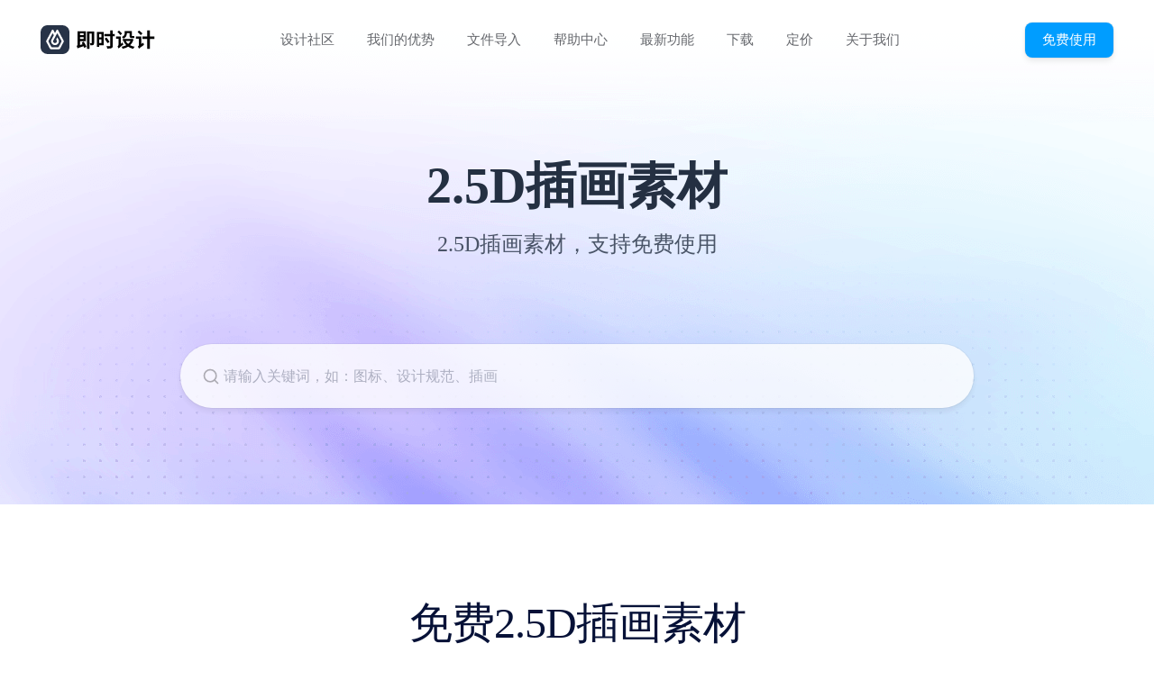

--- FILE ---
content_type: text/html; charset=utf-8
request_url: https://js.design/special/resource-tag/2.5d-illustration.html
body_size: 96539
content:
<!--资源聚合页主模板--><!DOCTYPE html><html lang="en"><head>
    <meta charset="UTF-8"/>
    <meta http-equiv="X-UA-Compatible" content="IE=edge"/>
    <meta name="viewport" content="width=device-width, initial-scale=1.0"/>
    <title>2.5D插画素材-免费2.5D插画素材-即时设计</title>
    <meta name="keywords" content="2.5D插画素材,免费2.5D插画素材,2.5插画"/>
    <meta name="description" content="免费2.5D插画素材网站提供了多种类型的2.5D插画素材，例如科技类2.5D插画素材，数据类2.5D插画素材等。免费2.5D插画素材网站提供的2.5D插画素材均支持设计师免费使用，设计师访问免费2.5D插画素材网站后，只需点击站内的素材卡片便可以进入到画布编辑界面，从而在线编辑或导出网站提供的2.5D插画素材。"/>
    <script src="https://g.alicdn.com/AWSC/AWSC/awsc.js"></script>
    <script src="https://cdn.bootcdn.net/ajax/libs/jquery/3.6.4/jquery.min.js" async=""></script>
    <link rel="canonical" href="https://js.design/special/resource-tag/2.5d-illustration.html"/>
    <link rel="xiaopiu icon" href="https://img.js.design/assets/webImg/favicon.ico"/>
    <style>
        :root {
            --cursor-pointer: -webkit-image-set(url([data-uri]) 2x, url([data-uri]) 1x) 9 9, auto !important;
            cursor:
                -webkit-image-set(url([data-uri]) 2x, url([data-uri]) 1x) 4 4,
                auto !important;
        }

        :root body {
            margin: 0;
            background-color: #fff;
            display: flex;
            flex-direction: column;
            align-items: center;
        }

        :root a {
            text-decoration: none;
            cursor: var(--cursor-pointer);
        }

        :root button {
            border: none;
            outline: none;
            background-color: transparent;
            cursor: var(--cursor-pointer);
        }

        :root p {
            margin: 0;
            padding: 0;
        }

        :root img {
            -webkit-user-drag: none;
        }

        .main-page {
            width: 100%;
        }

        .ellipsis {
            overflow: hidden;
            text-overflow: ellipsis;
            white-space: nowrap;
        }

        header {
            background: url(https://js.design/special/article/header_background-XDUXGp_z.png) center center no-repeat;
            height: 560px;
            display: flex;
            flex-direction: column;
            align-items: center;
        }

        header nav {
            width: 100%;
            display: flex;
            align-items: center;
            justify-content: space-between;
            height: 88px;
            padding: 0 45px;
            box-sizing: border-box;
        }

        header nav .logo {
            display: flex;
            align-items: center;
        }

        header nav .logo>*+* {
            margin-left: 8px;
        }

        header nav .nav-list {
            display: flex;
            align-items: center;
            margin: 0;
            padding: 0;
            box-sizing: border-box;
        }

        header nav .nav-list .nav-list__item {
            list-style-type: none;
        }

        header nav .nav-list .nav-list__item:nth-child(n + 2) {
            margin-left: 8px;
        }

        header nav .nav-list .nav-list__item a {
            color: rgba(36, 39, 46, 0.7);
            font-size: 15px;
            padding: 8px 14px;
            border-radius: 999px;
            text-decoration: none;
        }

        header nav .nav-list .nav-list__item a:hover {
            color: rgba(36, 48, 66);
            background-color: rgba(243, 247, 251);
        }

        header nav .try-it button {
            font-size: 15px;
            padding: 10px 19px;
            color: rgba(255, 255, 255);
            background-color: rgba(0, 157, 255);
            border-radius: 8px;
            box-shadow:
                rgba(0, 0, 0, 0.08) 0px 4px 6px 0px,
                rgba(0, 0, 0, 0.05) 0px 0px 0px 1px;
        }

        header nav .try-it button:hover {
            background-color: #008efa;
            box-shadow:
                rgba(23, 25, 29, 0.2) 0px 16px 16px -16px,
                rgba(23, 25, 29, 0.03) 0px 14px 20px 0px,
                rgba(23, 25, 29, 0.04) 0px 0px 0px 1px;
            transition: all ease 0.2s;
        }

        header nav .try-it button:active {
            background-color: #008efa;
            transform: scale(0.95);
            transition: all ease 0.2s;
        }

        header h1 {
            margin-top: 90px;
            margin-bottom: 20px;
            font-size: 56px;
            font-weight: 700;
            letter-spacing: 0px;
            line-height: 56px;
            color: rgba(36, 48, 66, 1);
            max-width: calc(100% - 100px);
        }

        header .banner-text {
            opacity: 0.8;
            font-size: 24px;
            font-weight: 400;
            letter-spacing: 0px;
            line-height: 34.75px;
            color: rgba(36, 48, 66, 1);
            text-align: center;
            vertical-align: top;
            width: 700px;
            margin-bottom: 94px;
            -webkit-line-clamp: 2;
            display: -webkit-box;
            -webkit-box-orient: vertical;
            overflow: hidden;
            text-overflow: ellipsis;
        }

        header .banner-search-container {
            position: relative;
        }

        header .banner-search-container::after {
            content: url("data:image/svg+xml,<svg xmlns='http://www.w3.org/2000/svg' xmlns:xlink='http://www.w3.org/1999/xlink' width='20' height='20' viewBox='0 0 20 20' fill='none'><g opacity='0.3'><circle cx='9.166748046875' cy='9.166748046875' r='6.666748046875' stroke='rgba(0, 0, 0, 1)' stroke-width='1.666666666666667' stroke-linejoin='round' stroke-linecap='round' ></circle><path stroke='rgba(0, 0, 0, 1)' stroke-width='1.666666666666667' stroke-linejoin='round' stroke-linecap='round'  d='M17.5003 17.4998L13.917 13.9165'></path></g></svg>");
            position: absolute;
            left: 24px;
            top: 50%;
            transform: translateY(-50%);
            width: 20px;
            height: 20px;
        }

        header .banner-search {
            width: 880px;
            height: 71px;
            border-radius: 999px;
            background: rgba(255, 255, 255, 1);
            box-shadow:
                0px 4px 6px rgba(0, 0, 0, 0.08),
                0px 0px 0px 1px rgba(0, 0, 0, 0.05);
            display: flex;
            justify-content: flex-start;
            align-items: center;
            padding: 24px 24px 24px 48px;
            box-sizing: border-box;
            border: none;
            outline: none;
            font-size: 16px;
            font-weight: 400;
            color: rgba(36, 48, 66, 1);
            opacity: 0.8;
        }

        header .banner-search::placeholder {
            color: rgba(36, 48, 66, 0.4);
        }

        .resource-square {
            display: flex;
            flex-direction: column;
            align-items: center;
            padding: 60px 100px;
        }

        .resource-square .subtitle {
            font-size: 48px;
            font-weight: 500;
            letter-spacing: -1px;
            line-height: 64px;
            color: rgba(6, 17, 55, 1);
            text-align: center;
            vertical-align: top;
            margin-bottom: 20px;
            max-width: 100%;
        }

        .resource-square .description {
            opacity: 0.8;
            display: flex;
            width: 700px;
            font-size: 18px;
            font-weight: 400;
            letter-spacing: 0px;
            line-height: 24px;
            color: rgba(6, 17, 55, 1);
            text-align: center;
            vertical-align: top;
            -webkit-line-clamp: 2;
            display: -webkit-box;
            -webkit-box-orient: vertical;
            overflow: hidden;
            text-overflow: ellipsis;
            padding: 0 15px;
            box-sizing: border-box;
        }

        .resource-square .register-button {
            margin: 30px 0 60px 0;
            width: 162px;
            height: 48px;
            opacity: 1;
            border-radius: 1000px;
            background: #0f8fff;
            display: flex;
            justify-content: center;
            align-items: center;
            padding: 10px 10px 10px 10px;
            gap: 6px;
        }

        .resource-square .register-button span {
            font-size: 18px;
            font-weight: 500;
            letter-spacing: 0px;
            line-height: 23.87px;
            color: rgba(255, 255, 255, 1);
            text-align: left;
            vertical-align: top;
        }

        .resource-square .register-button .icon {
            width: 18px;
            height: 18px;
        }

        .resource-square .register-button:hover {
            background-color: #008efa;
            box-shadow:
                rgba(23, 25, 29, 0.2) 0px 16px 16px -16px,
                rgba(23, 25, 29, 0.03) 0px 14px 20px 0px,
                rgba(23, 25, 29, 0.04) 0px 0px 0px 1px;
            transition: all ease 0.2s;
        }

        .resource-square .register-button:active {
            background-color: #008efa;
            transform: scale(0.95);
            transition: all ease 0.2s;
        }

        .image-container {
            position: relative;
        }

        .image-container::before {
            content: "";
            position: absolute;
            top: 0;
            bottom: 0;
            left: 0;
            right: 0;
            background-image: linear-gradient(0deg,
                    rgba(34, 43, 69, 0.6) 0%,
                    rgba(255, 255, 255, 0.01) 60%);
            border-radius: 12px;
            transition: all 250ms cubic-bezier(0.33, 1, 0.68, 1);
            opacity: 0;
        }

        .image-container:hover::before {
            opacity: 1;
        }

        .image-container:after {
            content: attr(data-hovertip);
            position: absolute;
            left: 24px;
            right: 24px;
            bottom: 24px;
            color: #ffffff;
            font-size: 14px;
            font-weight: 400;
            max-width: 87%;
            display: -webkit-box;
            -webkit-box-orient: vertical;
            -webkit-line-clamp: 2;
            overflow: hidden;
            transition: all 250ms cubic-bezier(0.33, 1, 0.68, 1);
            transform: translateY(4px);
            opacity: 0;
        }

        .image-container:hover::after {
            transform: translateY(0);
            opacity: 1;
        }

        .image-container img {
            border-radius: 12px;
            width: 100%;
            height: 100%;
            object-fit: cover;
            vertical-align: middle;
        }

        .resource-square .cards {
            display: grid;
            grid-template-columns: repeat(auto-fill, minmax(290px, 1fr));
            column-gap: 26.67px;
            row-gap: 30px;
            width: 100%;
        }

        .resource-square .cards .item .image-container {
            position: relative;
            width: 100%;
        }

        .resource-square .cards .item .image-desc {
            display: inline-grid;
            grid-template-areas: "avatar title" "avatar author";
            grid-template-columns: 36px auto;
            column-gap: 12px;
            margin-top: 11px;
        }

        .resource-square .cards .item .image-desc .avatar {
            display: flex;
            grid-area: avatar;
            align-self: center;
        }

        .resource-square .cards .item .image-desc .avatar img {
            width: 36px;
            height: 36px;
            border-radius: 50%;
        }

        .resource-square .cards .item .image-desc .resource-name {
            grid-area: title;
            white-space: nowrap;
            overflow: hidden;
        }

        .resource-square .cards .item .image-desc .resource-name .h {
            font-weight: 400;
            color: #243042;
            font-size: 14px;
            line-height: 22px;
            margin: 0;
            white-space: nowrap;
            overflow: hidden;
            text-overflow: ellipsis;
        }

        .resource-square .cards .item .image-desc .author {
            grid-area: author;
            margin: 0;
            font-weight: 400;
            color: #243042;
            white-space: nowrap;
            overflow: hidden;
            text-overflow: ellipsis;
            opacity: 0.8;
            font-size: 12px;
            font-weight: 400;
            letter-spacing: 0px;
            line-height: 17.38px;
        }

        .usage-guide {
            height: 720px;
            width: 100%;
            box-sizing: border-box;
            padding: 100px;
            background-color: rgba(242, 247, 251, 0.9);
            display: flex;
            align-items: center;
            justify-content: center;
            gap: 64px;
        }

        .usage-guide img {
            height: 100%;
        }

        .usage-guide .usage-guide-content h2 {
            margin: 0;
            font-size: 48px;
            font-weight: 500;
            letter-spacing: -1px;
            line-height: 63.65px;
            color: rgba(6, 17, 55, 1);
            text-align: left;
            width: 522px;
        }

        .usage-guide .usage-guide-content .usage-guide-content-list {
            margin-top: 40px;
            display: flex;
            flex-direction: column;
            gap: 20px;
        }

        .usage-guide .usage-guide-content .usage-guide-content-list .usage-guide-content-item {
            display: flex;
            gap: 12px;
            height: 48px;
            align-items: center;
            font-size: 16px;
        }

        .usage-guide .usage-guide-content .usage-guide-content-list .usage-guide-content-item .usage-guide-content-item-number {
            width: 32px;
            height: 32px;
            opacity: 1;
            border-radius: 8px;
            background: rgba(15, 143, 255, 1);
            display: flex;
            justify-content: center;
            align-items: center;
            border: 1px solid rgba(232, 238, 243, 1);
            color: white;
            font-weight: 500;
        }

        .usage-guide .usage-guide-content .usage-guide-content-list .usage-guide-content-item .usage-guide-content-item-text {
            font-weight: 400;
            letter-spacing: 0px;
            line-height: 24px;
            color: rgba(6, 17, 55, 1);
            width: 476px;
        }

        .choiceness-resource {
            width: 100%;
            /* height: 478px; */
            opacity: 1;
            background: rgba(16, 18, 33, 1);
            display: flex;
            flex-direction: column;
            justify-content: center;
            align-items: center;
            padding: 80px 0px 80px 0px;
            gap: 60px;
            box-sizing: border-box;
        }

        .choiceness-resource .subtitle {
            margin: 0;
            height: 64px;

            /** 文本1 */
            font-size: 48px;
            font-weight: 500;
            letter-spacing: -1px;
            line-height: 63.65px;
            color: rgba(255, 255, 255, 1);
            text-align: center;
            vertical-align: top;
        }

        .choiceness-resource .cards {
            max-width: 100%;
            display: grid;
            grid-template-columns: repeat(auto-fit, 260px);
            column-gap: 20px;
            row-gap: 20px;
        }

        .choiceness-resource .cards .item .image-container {
            border-radius: 12px;
            height: 160px;
        }

        .choiceness-resource .cards .item .resource-name .h {
            font-weight: 500;
            font-size: 14px;
            line-height: 22px;
            color: #243042;
            margin: 0;
            margin-top: 12px;
            white-space: nowrap;
            overflow: hidden;
            text-overflow: ellipsis;
            color: rgba(255, 255, 255, 1);
        }

        footer {
            display: flex;
            justify-content: space-between;
            padding: 7.5rem 2.75rem 3.5rem;
        }

        footer ul {
            list-style-type: none;
            padding: 0;
            margin: 0;
        }

        footer li {
            padding: 0;
            margin: 0;
            white-space: nowrap;
        }

        footer .left {
            display: flex;
            flex-flow: column;
            justify-content: space-between;
        }

        footer .left .top {
            display: flex;
            align-items: center;
        }

        footer .left .top svg~* {
            margin-left: 8px;
        }

        footer .left .down a {
            display: block;
            opacity: 0.45;
            color: #243042;
            font-size: 0.75rem;
            cursor: var(--cursor-pointer);
        }

        footer .right .top {
            display: flex;
            margin-bottom: 9.25rem;
        }

        footer .right .top .column .title {
            color: #243042;
            font-size: 0.9375rem;
            font-weight: 500;
            white-space: nowrap;
        }

        footer .right .top .column .user-group {
            position: relative;
        }

        footer .right .top .column .user-group .wechat-qr {
            opacity: 0;
            visibility: hidden;
            position: absolute;
            top: -8.4375rem;
            left: -1.5625rem;
            padding: 0.75rem;
            border-radius: 1rem;
            box-shadow:
                rgba(23, 25, 29, 0.2) 0px 1rem 1rem -1rem,
                rgba(23, 25, 29, 0.03) 0px 0.875rem 1.25rem 0px,
                rgba(23, 25, 29, 0.04) 0px 0px 0px 0.0625rem;
            background-color: #fff;
            transition: opacity 0.2s;
        }

        footer .right .top .column .user-group:hover .wechat-qr {
            opacity: 1;
            visibility: visible;
        }

        footer .right .top .column .user-group {
            position: relative;
        }

        footer .right .top .column .user-group .wechat-qr {
            opacity: 0;
            visibility: hidden;
            position: absolute;
            top: -135px;
            left: -25px;
            padding: 12px;
            border-radius: 16px;
            box-shadow:
                rgba(23, 25, 29, 0.2) 0px 16px 16px -16px,
                rgba(23, 25, 29, 0.03) 0px 14px 20px 0px,
                rgba(23, 25, 29, 0.04) 0px 0px 0px 1px;
            background-color: #fff;
            transition: opacity 0.2s;
        }

        footer .right .top .column .user-group:hover .wechat-qr {
            opacity: 1;
            visibility: visible;
        }

        footer .right .top .column a {
            text-decoration: none;
            color: #243042;
            opacity: 0.7;
            cursor: default;
            font-size: 0.9375rem;
        }

        footer .right .top .column a:hover {
            opacity: 1;
        }

        footer .right .top .column+* {
            margin-left: 4.25rem;
        }

        footer .right .top .column ul {
            margin-top: 1.375rem;
        }

        footer .right .top .column li:nth-child(n + 2) {
            margin-top: 0.75rem;
        }

        footer .right .down {
            display: flex;
            justify-content: end;
        }

        footer .right .down .wechat-wrap {
            position: relative;
        }

        footer .right .down .wechat-wrap:hover .card {
            opacity: 1;
            visibility: visible;
        }

        footer .right .down .img {
            cursor: var(--cursor-pointer);
            opacity: 0.7;
        }

        footer .right .down .img:hover {
            opacity: 1;
        }

        footer .right .down .img-zhihu {
            margin-left: 0.6875rem;
        }

        footer .right .down .card {
            opacity: 0;
            visibility: hidden;
            position: absolute;
            z-index: 100;
            top: -9.75rem;
            left: -3rem;
            padding: 0.75rem;
            border-radius: 1rem;
            box-shadow:
                rgba(23, 25, 29, 0.2) 0px 1rem 1rem -1rem,
                rgba(23, 25, 29, 0.03) 0px 0.875rem 1.25rem 0px,
                rgba(23, 25, 29, 0.04) 0px 0px 0px 0.0625rem;
            background-color: #fff;
            transition: opacity 0.2s;
        }

        footer .right .down .card span {
            display: block;
            color: #243042;
            font-size: 0.75rem;
            margin-top: 0.5rem;
            text-align: center;
        }
    </style>
    <script type="module" crossorigin="" src="https://js.design/special/article/index-2fkNtJyR.js" defer=""></script>
    <link rel="modulepreload" crossorigin="" href="https://js.design/special/article/vendor-vCs6UmLx.js"/>
    <link rel="stylesheet" crossorigin="" href="https://js.design/special/article/index-4w2Xj1uE.css"/>
</head>

<body>
    <div id="modal"></div>
    <div class="main-page">
        <!-- 顶部导航 - 模板 -->
        <header>
            <nav>
                <div class="logo" id="logo-top">
                    <svg xmlns="http://www.w3.org/2000/svg" width="32" height="32" viewBox="0 0 32 32" fill="none">
                        <path class="path-bg" fill-rule="evenodd" d="M32 24.31V7.69c0-2.04-.81-3.99-2.25-5.44A7.715 7.715 0 0 0 24.31 0H7.69C5.65 0 3.7.81 2.25 2.25A7.715 7.715 0 0 0 0 7.69v16.62c0 2.04.81 3.99 2.25 5.44A7.715 7.715 0 0 0 7.69 32h16.62c4.25 0 7.69-3.44 7.69-7.69z" fill="#273347"></path>
                        <path fill-rule="evenodd" d="M19.355 5.335l6.3 11.84c.21.4.21.88 0 1.28l-3.99 7.5c-.24.44-.7.72-1.21.72h-8.91c-.51 0-.97-.28-1.21-.72l-3.99-7.5c-.21-.4-.21-.88 0-1.28l6.3-11.84c.24-.44.79-.61 1.23-.37.16.08.29.21.37.37l1.75 3.29 1.76-3.29c.23-.44.78-.61 1.22-.37.16.08.29.21.38.37zm-.796 8.104l-1.29 2.42.53.99c.16.3.24.63.24.96h.01v.04a2.045 2.045 0 0 1-2.05 2.01c-1.13 0-2.04-.91-2.04-2.04v-.01c0-.13.01-.26.04-.4v-.03c.05-.21.12-.4.22-.57v-.01l1.78-3.34v.01l1.29-2.42.86-1.63c.05-.08.11-.14.19-.19.22-.11.5-.03.61.19l4.3 8.07c.11.2.11.44 0 .64l-3.15 5.91c-.12.22-.35.36-.6.36h-7c-.25 0-.48-.14-.6-.36l-3.15-5.91a.662.662 0 0 1 0-.64l4.3-8.07c.04-.08.1-.14.18-.19.23-.11.5-.03.62.19l.86 1.63-2.52 4.73c-.12.23-.22.46-.29.7l-.01.03-.04.11a4.328 4.328 0 0 0 4.15 5.52c2.39 0 4.32-1.94 4.32-4.32 0-.78-.2-1.51-.56-2.13l-1.2-2.25z" fill="#fff"></path>
                    </svg>
                    <svg width="87" height="22" viewBox="0 0 87 22" fill="none" xmlns="http://www.w3.org/2000/svg">
                        <path d="M7.656 4.103v1.87h-3.96v-1.87h3.96zm-3.96 6.204V8.305h3.96v2.002h-3.96zm1.892 3.982c.33.572.682 1.21 1.034 1.848l-2.926.836v-4.334h6.578V1.771H1.012v14.762c0 .858-.528 1.298-1.012 1.54.418.638.858 1.914 1.012 2.662.616-.418 1.496-.77 6.666-2.398.33.682.594 1.342.77 1.892l2.442-1.298c-.594-1.54-1.936-3.938-3.036-5.742l-2.266 1.1zM19.382 1.925h-7.876v19.294h2.64V4.323h2.662v10.186c0 .286-.11.374-.374.374-.242.022-1.056.022-1.848-.022.33.682.638 1.76.726 2.464 1.408 0 2.42-.022 3.124-.44.748-.44.946-1.122.946-2.31V1.925zM27.566 4.719v3.828h-2.64V4.719h2.64zm-2.64 10.098v-3.982h2.64v3.982h-2.64zm5.082-12.43h-7.546v16.544h2.464v-1.76h5.082V2.387zm12.254 2.332h-2.244V.825h-2.662v3.894h-6.512v2.596h6.512v10.384c0 .462-.176.616-.66.616-.462 0-2.09 0-3.63-.066.396.748.814 1.914.924 2.64 2.2.022 3.74-.044 4.708-.462.99-.418 1.32-1.1 1.32-2.684V7.315h2.244V4.719zm-5.764 8.866c-.704-1.276-2.2-3.322-3.278-4.84l-2.156 1.144c1.056 1.606 2.464 3.762 3.124 5.038l2.31-1.342zM55.726 3.795h2.948v2.354c0 2.178.44 3.102 2.618 3.102H62.7c.484 0 1.012-.022 1.364-.176-.11-.594-.154-1.496-.22-2.156-.286.088-.836.154-1.188.154h-1.122c-.33 0-.374-.264-.374-.902V1.375h-7.876v2.376c0 1.518-.33 3.102-3.102 4.29.484.352 1.43 1.386 1.738 1.892 3.124-1.452 3.806-3.916 3.806-6.094v-.044zm-5.302.484c-.726-.946-2.354-2.376-3.52-3.344l-1.672 1.606c1.166 1.034 2.706 2.574 3.41 3.542l1.782-1.804zm-1.496 11.484V7.425H43.78v2.508h2.618v6.6c0 1.056-.616 1.804-1.1 2.156.44.506 1.122 1.584 1.32 2.222.396-.528 1.122-1.144 5.192-4.598-.33-.462-.77-1.452-.99-2.156l-1.892 1.606zm10.824-3.146a10.662 10.662 0 0 1-2.596 3.168c-1.122-.902-2.046-1.98-2.684-3.168h5.28zm1.716-2.552l-.44.11h-9.68v2.442h1.584l-.88.308a16.101 16.101 0 0 0 3.014 4.246c-1.518.836-3.278 1.386-5.192 1.738.418.55.946 1.584 1.188 2.266 2.244-.528 4.268-1.276 6.028-2.376 1.606 1.122 3.498 1.914 5.676 2.442.33-.726 1.034-1.76 1.606-2.332-1.936-.374-3.652-.946-5.104-1.738 1.694-1.584 2.992-3.674 3.784-6.402l-1.584-.704zM72.908 4.125c-.77-.924-2.486-2.288-3.696-3.234l-1.65 1.672c1.232 1.034 2.838 2.508 3.586 3.476l1.76-1.914zm-1.188 11.77v-8.47h-5.874v2.596h3.212v6.622c0 .99-.704 1.716-1.188 2.046.418.572 1.056 1.76 1.276 2.442.418-.55 1.232-1.188 5.654-4.378-.286-.528-.682-1.65-.836-2.398l-2.244 1.54zm14.476-8.338h-5.06V.759H78.32v6.798h-5.28v2.728h5.28v10.934h2.816V10.285h5.06V7.557z" fill="#000"></path>
                    </svg>
                </div>

                <ul class="nav-list">
                    <li class="nav-list__item">
                        <a href="https://js.design/community?category=explore">设计社区</a>
                    </li>
                    <li class="nav-list__item">
                        <a href="https://js.design/recommend">我们的优势</a>
                    </li>
                    <li class="nav-list__item">
                        <a href="https://js.design/import?type=Figma">文件导入</a>
                    </li>
                    <li class="nav-list__item">
                        <a href="https://js.design/help">帮助中心</a>
                    </li>
                    <li class="nav-list__item">
                        <a href="https://js.design/update">最新功能</a>
                    </li>
                    <li class="nav-list__item">
                        <a href="https://js.design/download">下载</a>
                    </li>
                    <li class="nav-list__item">
                        <a href="https://js.design/pricing">定价</a>
                    </li>
                    <li class="nav-list__item">
                        <a href="https://js.design/about">关于我们</a>
                    </li>
                </ul>

                <div class="try-it">
                    <a id="register-dom">
                        <button>免费使用</button>
                    </a>
                </div>
            </nav>
            <h1 class="ellipsis">2.5D插画素材</h1>
            <p class="banner-text">2.5D插画素材，支持免费使用</p>
            <div class="banner-search-container">
                <input id="banner-search" class="banner-search" type="text" placeholder="请输入关键词，如：图标、设计规范、插画"/>
            </div>
        </header>

        <div class="resource-square">
            <h2 class="subtitle ellipsis">免费2.5D插画素材</h2>
            <p class="description">免费2.5D插画素材网站提供了多种类型的2.5D插画素材，例如科技类2.5D插画素材，数据类2.5D插画素材等。免费2.5D插画素材网站提供的2.5D插画素材均支持设计师免费使用，设计师访问免费2.5D插画素材网站后，只需点击站内的素材卡片便可以进入到画布编辑界面，从而在线编辑或导出网站提供的2.5D插画素材。</p>
            <button class="register-button" id="register-dom">
                <span>开始使用</span>
                <div class="icon">
                    <svg xmlns="http://www.w3.org/2000/svg" xmlns:xlink="http://www.w3.org/1999/xlink" width="18" height="18" viewBox="0 0 18 18" fill="none">
                        <path fill="#FFFFFF" d="M0 9Q0 8.77906 0.0108409 8.55839Q0.0216818 8.33772 0.0433375 8.11785Q0.0649931 7.89797 0.0974114 7.67943Q0.12983 7.46088 0.172932 7.24419Q0.216035 7.02749 0.269719 6.81318Q0.323402 6.59886 0.387537 6.38744Q0.451672 6.17601 0.526103 5.96799Q0.600535 5.75997 0.685084 5.55585Q0.769633 5.35173 0.864096 5.152Q0.958559 4.95228 1.06271 4.75743Q1.16686 4.56258 1.28044 4.37308Q1.39403 4.18357 1.51677 3.99987Q1.63952 3.81616 1.77113 3.63871Q1.90274 3.46125 2.04291 3.29046Q2.18307 3.11967 2.33144 2.95597Q2.47981 2.79227 2.63604 2.63604Q2.79227 2.47981 2.95597 2.33144Q3.11967 2.18307 3.29046 2.04291Q3.46125 1.90274 3.63871 1.77113Q3.81616 1.63952 3.99987 1.51677Q4.18357 1.39403 4.37307 1.28044Q4.56258 1.16686 4.75743 1.06271Q4.95228 0.958559 5.152 0.864096Q5.35173 0.769633 5.55585 0.685084Q5.75997 0.600535 5.96799 0.526103Q6.17601 0.451672 6.38744 0.387537Q6.59886 0.323402 6.81318 0.269719Q7.02749 0.216035 7.24419 0.172932Q7.46088 0.12983 7.67943 0.0974114Q7.89797 0.0649931 8.11785 0.0433375Q8.33772 0.0216818 8.55839 0.0108409Q8.77906 0 9 0Q9.22094 0 9.44161 0.0108409Q9.66228 0.0216818 9.88216 0.0433375Q10.102 0.0649931 10.3206 0.0974114Q10.5391 0.12983 10.7558 0.172932Q10.9725 0.216035 11.1868 0.269719Q11.4011 0.323402 11.6126 0.387537Q11.824 0.451672 12.032 0.526103Q12.24 0.600535 12.4441 0.685084Q12.6483 0.769633 12.848 0.864096Q13.0477 0.958559 13.2426 1.06271Q13.4374 1.16686 13.6269 1.28044Q13.8164 1.39403 14.0001 1.51677Q14.1838 1.63952 14.3613 1.77113Q14.5388 1.90274 14.7095 2.04291Q14.8803 2.18307 15.044 2.33144Q15.2077 2.47981 15.364 2.63604Q15.5202 2.79227 15.6686 2.95597Q15.8169 3.11967 15.9571 3.29046Q16.0973 3.46125 16.2289 3.63871Q16.3605 3.81616 16.4832 3.99987Q16.606 4.18357 16.7196 4.37307Q16.8331 4.56258 16.9373 4.75743Q17.0414 4.95228 17.1359 5.152Q17.2304 5.35173 17.3149 5.55585Q17.3995 5.75997 17.4739 5.96799Q17.5483 6.17601 17.6125 6.38744Q17.6766 6.59886 17.7303 6.81318Q17.784 7.02749 17.8271 7.24419Q17.8702 7.46088 17.9026 7.67943Q17.935 7.89797 17.9567 8.11785Q17.9783 8.33772 17.9892 8.55839Q18 8.77906 18 9Q18 9.22094 17.9892 9.44161Q17.9783 9.66228 17.9567 9.88216Q17.935 10.102 17.9026 10.3206Q17.8702 10.5391 17.8271 10.7558Q17.784 10.9725 17.7303 11.1868Q17.6766 11.4011 17.6125 11.6126Q17.5483 11.824 17.4739 12.032Q17.3995 12.24 17.3149 12.4441Q17.2304 12.6483 17.1359 12.848Q17.0414 13.0477 16.9373 13.2426Q16.8331 13.4374 16.7196 13.6269Q16.606 13.8164 16.4832 14.0001Q16.3605 14.1838 16.2289 14.3613Q16.0973 14.5388 15.9571 14.7095Q15.8169 14.8803 15.6686 15.044Q15.5202 15.2077 15.364 15.364Q15.2077 15.5202 15.044 15.6686Q14.8803 15.8169 14.7095 15.9571Q14.5388 16.0973 14.3613 16.2289Q14.1838 16.3605 14.0001 16.4832Q13.8164 16.606 13.6269 16.7196Q13.4374 16.8331 13.2426 16.9373Q13.0477 17.0414 12.848 17.1359Q12.6483 17.2304 12.4441 17.3149Q12.24 17.3995 12.032 17.4739Q11.824 17.5483 11.6126 17.6125Q11.4011 17.6766 11.1868 17.7303Q10.9725 17.784 10.7558 17.8271Q10.5391 17.8702 10.3206 17.9026Q10.102 17.935 9.88215 17.9567Q9.66228 17.9783 9.44161 17.9892Q9.22094 18 9 18Q8.77906 18 8.55839 17.9892Q8.33772 17.9783 8.11785 17.9567Q7.89797 17.935 7.67943 17.9026Q7.46088 17.8702 7.24419 17.8271Q7.02749 17.784 6.81318 17.7303Q6.59886 17.6766 6.38744 17.6125Q6.17601 17.5483 5.96799 17.4739Q5.75997 17.3995 5.55585 17.3149Q5.35173 17.2304 5.152 17.1359Q4.95228 17.0414 4.75743 16.9373Q4.56258 16.8331 4.37308 16.7196Q4.18357 16.606 3.99987 16.4832Q3.81616 16.3605 3.63871 16.2289Q3.46125 16.0973 3.29046 15.9571Q3.11967 15.8169 2.95597 15.6686Q2.79227 15.5202 2.63604 15.364Q2.47981 15.2077 2.33144 15.044Q2.18307 14.8803 2.04291 14.7095Q1.90274 14.5388 1.77113 14.3613Q1.63952 14.1838 1.51677 14.0001Q1.39403 13.8164 1.28044 13.6269Q1.16686 13.4374 1.06271 13.2426Q0.958559 13.0477 0.864096 12.848Q0.769633 12.6483 0.685084 12.4441Q0.600535 12.24 0.526103 12.032Q0.451672 11.824 0.387537 11.6126Q0.323402 11.4011 0.269719 11.1868Q0.216035 10.9725 0.172932 10.7558Q0.12983 10.5391 0.0974114 10.3206Q0.0649931 10.102 0.0433375 9.88215Q0.0216818 9.66228 0.0108409 9.44161Q0 9.22094 0 9Z">
                        </path>
                        <path d="M8.5875 14L14 9.03312L8.62938 4L7.75 4.96562L11.3594 8.375L4 8.375L4 9.625L11.4294 9.625L7.75 13.1L8.5875 14Z" fill="#0F8FFF"></path>
                    </svg>
                </div>
            </button>

            <div class="cards"><!--资源子元素模板-->
<div class="item">
    <a href="https://js.design/community?category=detail&type=resource&id=62c115bf1eee62f62a1cd449">
        <div class="image-container">
            <img src="https://img.js.design/assets/coverImg/published/62c115bf1eee62f62a1cd449V1.png" alt="2.5d插画设计分享" />
        </div>
    </a>

    <div class="image-desc">
        <div class="avatar">
            <img src="https://js.design/special/resource-tag/img/pic4.png" alt="作者头像" />
        </div>

        <a class="resource-name" href="https://js.design/community?category=detail&type=resource&id=62c115bf1eee62f62a1cd449"><h3 class="h">2.5d插画设计分享</h3></a>
        <h4 class="author">小雄的大雄</h4>
    </div>
</div>
<!--资源子元素模板-->
<div class="item">
    <a href="https://js.design/community?category=detail&type=resource&id=623c458c71a48c65078b02fd">
        <div class="image-container">
            <img src="https://img.js.design/assets/coverImg/published/623c458c71a48c65078b02fdV2.png" alt="互联网 2.5D 插画" />
        </div>
    </a>

    <div class="image-desc">
        <div class="avatar">
            <img src="https://js.design/special/resource-tag/img/pic1.png" alt="作者头像" />
        </div>

        <a class="resource-name" href="https://js.design/community?category=detail&type=resource&id=623c458c71a48c65078b02fd"><h3 class="h">互联网 2.5D 插画</h3></a>
        <h4 class="author">S.Y.H</h4>
    </div>
</div>
<!--资源子元素模板-->
<div class="item">
    <a href="https://js.design/community?category=detail&type=resource&id=622a05d1f89eead1eb00f298">
        <div class="image-container">
            <img src="https://img.js.design/assets/coverImg/published/622a05d1f89eead1eb00f298V1.png" alt="2.5D十张科技插画" />
        </div>
    </a>

    <div class="image-desc">
        <div class="avatar">
            <img src="https://img.js.design/assets/avatarImg/Small61b9cf8f013f79ddb86219641655714164951.png" alt="作者头像" />
        </div>

        <a class="resource-name" href="https://js.design/community?category=detail&type=resource&id=622a05d1f89eead1eb00f298"><h3 class="h">2.5D十张科技插画</h3></a>
        <h4 class="author">-磊-</h4>
    </div>
</div>
<!--资源子元素模板-->
<div class="item">
    <a href="https://js.design/community?category=detail&type=resource&id=61c0556e7788b0e9f79a2a9b">
        <div class="image-container">
            <img src="https://img.js.design/assets/coverImg/published/61c0556e7788b0e9f79a2a9bV1.png" alt="2.5D 工具类插画" />
        </div>
    </a>

    <div class="image-desc">
        <div class="avatar">
            <img src="https://img.js.design/assets/avatarImg/Small60612f1db1bfa6f39464268b1678344488317.png" alt="作者头像" />
        </div>

        <a class="resource-name" href="https://js.design/community?category=detail&type=resource&id=61c0556e7788b0e9f79a2a9b"><h3 class="h">2.5D 工具类插画</h3></a>
        <h4 class="author">仕方</h4>
    </div>
</div>
<!--资源子元素模板-->
<div class="item">
    <a href="https://js.design/community?category=detail&type=resource&id=62c6aaee92844362049bf254">
        <div class="image-container">
            <img src="https://img.js.design/assets/coverImg/published/62c6aaee92844362049bf254V4.png" alt="2.5D 服务器数据插图" />
        </div>
    </a>

    <div class="image-desc">
        <div class="avatar">
            <img src="https://img.js.design/assets/avatarImg/Small5fb61aff02c9f79729b88f8d1634537804813.png" alt="作者头像" />
        </div>

        <a class="resource-name" href="https://js.design/community?category=detail&type=resource&id=62c6aaee92844362049bf254"><h3 class="h">2.5D 服务器数据插图</h3></a>
        <h4 class="author">浅木曦、</h4>
    </div>
</div>
<!--资源子元素模板-->
<div class="item">
    <a href="https://js.design/community?category=detail&type=resource&id=637449583b9bcd1e904aa5f8">
        <div class="image-container">
            <img src="https://img.js.design/assets/coverImg/published/637449583b9bcd1e904aa5f8V1.png" alt="数据互联网类2.5D 场景插画" />
        </div>
    </a>

    <div class="image-desc">
        <div class="avatar">
            <img src="https://img.js.design/assets/avatarImg/Small60fe4b49898adec22e28c2ec1656915548080.png" alt="作者头像" />
        </div>

        <a class="resource-name" href="https://js.design/community?category=detail&type=resource&id=637449583b9bcd1e904aa5f8"><h3 class="h">数据互联网类2.5D 场景插画</h3></a>
        <h4 class="author">设计刺客</h4>
    </div>
</div>
<!--资源子元素模板-->
<div class="item">
    <a href="https://js.design/community?category=detail&type=resource&id=62f3b2f988a39fe7ad4ea5d8">
        <div class="image-container">
            <img src="https://img.js.design/assets/coverImg/published/62f3b2f988a39fe7ad4ea5d8V2.png" alt="B端后台 2.5D插画" />
        </div>
    </a>

    <div class="image-desc">
        <div class="avatar">
            <img src="https://js.design/special/resource-tag/img/pic4.png" alt="作者头像" />
        </div>

        <a class="resource-name" href="https://js.design/community?category=detail&type=resource&id=62f3b2f988a39fe7ad4ea5d8"><h3 class="h">B端后台 2.5D插画</h3></a>
        <h4 class="author">S.Y.H</h4>
    </div>
</div>
<!--资源子元素模板-->
<div class="item">
    <a href="https://js.design/community?category=detail&type=resource&id=6385c8a02afd2173875df47f">
        <div class="image-container">
            <img src="https://img.js.design/assets/coverImg/published/6385c8a02afd2173875df47fV1.png" alt="矢量卡通人物场景2.5D插画" />
        </div>
    </a>

    <div class="image-desc">
        <div class="avatar">
            <img src="https://js.design/special/resource-tag/img/pic4.png" alt="作者头像" />
        </div>

        <a class="resource-name" href="https://js.design/community?category=detail&type=resource&id=6385c8a02afd2173875df47f"><h3 class="h">矢量卡通人物场景2.5D插画</h3></a>
        <h4 class="author">MonkeyXQ</h4>
    </div>
</div>
<!--资源子元素模板-->
<div class="item">
    <a href="https://js.design/community?category=detail&type=resource&id=623d629dcb086d2b07a9e90d">
        <div class="image-container">
            <img src="https://img.js.design/assets/coverImg/published/623d629dcb086d2b07a9e90dV2.png" alt="2.5D金币、纸币插画" />
        </div>
    </a>

    <div class="image-desc">
        <div class="avatar">
            <img src="https://img.js.design/assets/avatarImg/Small61ca8064e48ffb201c5311d11648106978048.png" alt="作者头像" />
        </div>

        <a class="resource-name" href="https://js.design/community?category=detail&type=resource&id=623d629dcb086d2b07a9e90d"><h3 class="h">2.5D金币、纸币插画</h3></a>
        <h4 class="author">5%的驴</h4>
    </div>
</div>
<!--资源子元素模板-->
<div class="item">
    <a href="https://js.design/community?category=detail&type=resource&id=62d921dc4ec0a85107682dfd">
        <div class="image-container">
            <img src="https://img.js.design/assets/coverImg/published/62d921dc4ec0a85107682dfdV1.png" alt="B端2.5D科技插画元素设计" />
        </div>
    </a>

    <div class="image-desc">
        <div class="avatar">
            <img src="https://img.js.design/assets/avatarImg/Small60fe4b49898adec22e28c2ec1656915548080.png" alt="作者头像" />
        </div>

        <a class="resource-name" href="https://js.design/community?category=detail&type=resource&id=62d921dc4ec0a85107682dfd"><h3 class="h">B端2.5D科技插画元素设计</h3></a>
        <h4 class="author">设计刺客</h4>
    </div>
</div>
<!--资源子元素模板-->
<div class="item">
    <a href="https://js.design/community?category=detail&type=resource&id=62134c8c19cdf11da2c27605">
        <div class="image-container">
            <img src="https://img.js.design/assets/coverImg/published/62134c8c19cdf11da2c27605V4.png" alt="2.5d城市街景插画" />
        </div>
    </a>

    <div class="image-desc">
        <div class="avatar">
            <img src="https://img.js.design/assets/avatarImg/Small614a80564eb227920070c74f1667958645125.png" alt="作者头像" />
        </div>

        <a class="resource-name" href="https://js.design/community?category=detail&type=resource&id=62134c8c19cdf11da2c27605"><h3 class="h">2.5d城市街景插画</h3></a>
        <h4 class="author">圆规画缘圆不圆</h4>
    </div>
</div>
<!--资源子元素模板-->
<div class="item">
    <a href="https://js.design/community?category=detail&type=resource&id=6288c89a5e2b68c3d3937630">
        <div class="image-container">
            <img src="https://img.js.design/assets/coverImg/published/6288c89a5e2b68c3d3937630V1.png" alt="数据可视化立体2.5D插画" />
        </div>
    </a>

    <div class="image-desc">
        <div class="avatar">
            <img src="https://img.js.design/assets/avatarImg/Small621db17071fabe73becd31d01665719219693.png" alt="作者头像" />
        </div>

        <a class="resource-name" href="https://js.design/community?category=detail&type=resource&id=6288c89a5e2b68c3d3937630"><h3 class="h">数据可视化立体2.5D插画</h3></a>
        <h4 class="author">JanieChang</h4>
    </div>
</div>
<!--资源子元素模板-->
<div class="item">
    <a href="https://js.design/community?category=detail&type=resource&id=6233ee92a2dd50db15aa23a0">
        <div class="image-container">
            <img src="https://img.js.design/assets/coverImg/published/6233ee92a2dd50db15aa23a0V1.png" alt="数据系统2.5D插画" />
        </div>
    </a>

    <div class="image-desc">
        <div class="avatar">
            <img src="https://img.js.design/assets/avatarImg/Small5fc49ff738eaa3d3b69d49db1646034514105.png" alt="作者头像" />
        </div>

        <a class="resource-name" href="https://js.design/community?category=detail&type=resource&id=6233ee92a2dd50db15aa23a0"><h3 class="h">数据系统2.5D插画</h3></a>
        <h4 class="author">小河马zz</h4>
    </div>
</div>
<!--资源子元素模板-->
<div class="item">
    <a href="https://js.design/community?category=detail&type=resource&id=621794c0dd8bc83d9bab1607">
        <div class="image-container">
            <img src="https://img.js.design/assets/coverImg/published/621794c0dd8bc83d9bab1607V3.png" alt="2.5d教育学习插画" />
        </div>
    </a>

    <div class="image-desc">
        <div class="avatar">
            <img src="https://img.js.design/assets/avatarImg/Small614a80564eb227920070c74f1667958645125.png" alt="作者头像" />
        </div>

        <a class="resource-name" href="https://js.design/community?category=detail&type=resource&id=621794c0dd8bc83d9bab1607"><h3 class="h">2.5d教育学习插画</h3></a>
        <h4 class="author">圆规画缘圆不圆</h4>
    </div>
</div>
<!--资源子元素模板-->
<div class="item">
    <a href="https://js.design/community?category=detail&type=resource&id=6215dc3614cf084ea5bf4f22">
        <div class="image-container">
            <img src="https://img.js.design/assets/coverImg/published/6215dc3614cf084ea5bf4f22V2.png" alt="2.5d设备交互插画" />
        </div>
    </a>

    <div class="image-desc">
        <div class="avatar">
            <img src="https://img.js.design/assets/avatarImg/Small614a80564eb227920070c74f1667958645125.png" alt="作者头像" />
        </div>

        <a class="resource-name" href="https://js.design/community?category=detail&type=resource&id=6215dc3614cf084ea5bf4f22"><h3 class="h">2.5d设备交互插画</h3></a>
        <h4 class="author">圆规画缘圆不圆</h4>
    </div>
</div>
<!--资源子元素模板-->
<div class="item">
    <a href="https://js.design/community?category=detail&type=resource&id=62e69f660c0eafa6e9b9d4c8">
        <div class="image-container">
            <img src="https://img.js.design/assets/coverImg/published/62e69f660c0eafa6e9b9d4c8V1.png" alt="2.5d卡通猫咪插画" />
        </div>
    </a>

    <div class="image-desc">
        <div class="avatar">
            <img src="https://img.js.design/assets/avatarImg/Small614a80564eb227920070c74f1667958645125.png" alt="作者头像" />
        </div>

        <a class="resource-name" href="https://js.design/community?category=detail&type=resource&id=62e69f660c0eafa6e9b9d4c8"><h3 class="h">2.5d卡通猫咪插画</h3></a>
        <h4 class="author">圆规画缘圆不圆</h4>
    </div>
</div>
<!--资源子元素模板-->
<div class="item">
    <a href="https://js.design/community?category=detail&type=resource&id=627101625330b35637014e35">
        <div class="image-container">
            <img src="https://img.js.design/assets/coverImg/published/627101625330b35637014e35V1.png" alt="数据类2.5D插画" />
        </div>
    </a>

    <div class="image-desc">
        <div class="avatar">
            <img src="https://js.design/special/resource-tag/img/pic4.png" alt="作者头像" />
        </div>

        <a class="resource-name" href="https://js.design/community?category=detail&type=resource&id=627101625330b35637014e35"><h3 class="h">数据类2.5D插画</h3></a>
        <h4 class="author">比尔熊</h4>
    </div>
</div>
<!--资源子元素模板-->
<div class="item">
    <a href="https://js.design/community?category=detail&type=resource&id=62e94c7b9a253872f4078aa0">
        <div class="image-container">
            <img src="https://img.js.design/assets/coverImg/published/62e94c7b9a253872f4078aa0V2.png" alt="2.5d多款科技渐变插画图标" />
        </div>
    </a>

    <div class="image-desc">
        <div class="avatar">
            <img src="https://img.js.design/assets/avatarImg/Small614a80564eb227920070c74f1667958645125.png" alt="作者头像" />
        </div>

        <a class="resource-name" href="https://js.design/community?category=detail&type=resource&id=62e94c7b9a253872f4078aa0"><h3 class="h">2.5d多款科技渐变插画图标</h3></a>
        <h4 class="author">圆规画缘圆不圆</h4>
    </div>
</div></div>
        </div>

        <div class="usage-guide">
            <img src="https://js.design/special/article/usageGuide-4P4I3nw7.png" alt="模板使用教程"/>
            <div class="usage-guide-content">
                <h2 class="ellipsis">2.5D插画素材使用教程</h2>
                <div class="usage-guide-content-list">
                    <div class="usage-guide-content-item">
                        <div class="usage-guide-content-item-number">1</div>
                        <div class="usage-guide-content-item-text">
                            点击站内喜欢的素材模板，之后进入到素材模板使用界面。
                        </div>
                    </div>
                    <div class="usage-guide-content-item">
                        <div class="usage-guide-content-item-number">2</div>
                        <div class="usage-guide-content-item-text">
                            在素材模板使用界面中，点击右上角<strong>「使用」</strong>按钮便可以打开画布。
                        </div>
                    </div>
                    <div class="usage-guide-content-item">
                        <div class="usage-guide-content-item-number">3</div>
                        <div class="usage-guide-content-item-text">
                            可以根据你的需求在画布中在线编辑素材模板中的文字，图片或进行一系列专业的UI设计操作。
                        </div>
                    </div>
                    <div class="usage-guide-content-item">
                        <div class="usage-guide-content-item-number">4</div>
                        <div class="usage-guide-content-item-text">
                            选中图层，点击<strong>「导出」</strong>按钮，便可免费下载高清素材模板。
                        </div>
                    </div>
                </div>
            </div>
        </div>

        <div class="choiceness-resource">
            <h2 class="subtitle">热门资源推荐</h2>

            <div class="cards">
                <div class="item">
                    <a href="https://js.design/community?category=detail&amp;type=resource&amp;id=6246d032f5f3a0b99917d249">
                        <div class="image-container">
                            <img src="https://img.js.design/assets/coverImg/published/6246d032f5f3a0b99917d249V1.png" alt="高级感界面设计"/>
                        </div>
                    </a>
                    <a class="resource-name" href="https://js.design/community?category=detail&amp;type=resource&amp;id=6246d032f5f3a0b99917d249">
                        <h3 class="h">高级感界面设计</h3>
                    </a>
                </div>
                <div class="item">
                    <a href="https://js.design/community?category=detail&amp;type=resource&amp;id=621b1e6805708538f33a53f0">
                        <div class="image-container">
                            <img src="https://img.js.design/assets/coverImg/published/621b1e6805708538f33a53f0V4.png" alt="UI界面基础导航栏/标签栏/及基础信息和基础弹窗组件规范分享"/>
                        </div>
                    </a>
                    <a class="resource-name" href="https://js.design/community?category=detail&amp;type=resource&amp;id=621b1e6805708538f33a53f0">
                        <h3 class="h">UI界面基础导航栏/标签栏/及基础信息和基础弹窗组件规范分享</h3>
                    </a>
                </div>
                <div class="item">
                    <a href="https://js.design/community?category=detail&amp;type=resource&amp;id=624e841935098576fc9bf3c9">
                        <div class="image-container">
                            <img src="https://img.js.design/assets/coverImg/published/624e841935098576fc9bf3c9V4.png" alt="348个面性图标"/>
                        </div>
                    </a>
                    <a class="resource-name" href="https://js.design/community?category=detail&amp;type=resource&amp;id=624e841935098576fc9bf3c9">
                        <h3 class="h">348个面性图标</h3>
                    </a>
                </div>
                <div class="item">
                    <a href="https://js.design/community?category=detail&amp;type=resource&amp;id=621c522805708515f040f986">
                        <div class="image-container">
                            <img src="https://img.js.design/assets/coverImg/published/621c522805708515f040f986V4.png" alt="APP设计之登录注册页面"/>
                        </div>
                    </a>
                    <a class="resource-name" href="https://js.design/community?category=detail&amp;type=resource&amp;id=621c522805708515f040f986">
                        <h3 class="h">APP设计之登录注册页面</h3>
                    </a>
                </div>
                <div class="item">
                    <a href="https://js.design/community?category=detail&amp;type=resource&amp;id=62a2ad1db36899ea3f824199">
                        <div class="image-container">
                            <img src="https://img.js.design/assets/coverImg/published/62a2ad1db36899ea3f824199V2.png" alt="UI 设计常用尺寸规范大全"/>
                        </div>
                    </a>
                    <a class="resource-name" href="https://js.design/community?category=detail&amp;type=resource&amp;id=62a2ad1db36899ea3f824199">
                        <h3 class="h">UI 设计常用尺寸规范大全</h3>
                    </a>
                </div>
            </div>
        </div>

        <!-- 底部导航 - 模板 -->
        <footer>
            <div class="left">
                <div class="top" id="logo-bottom">
                    <svg xmlns="http://www.w3.org/2000/svg" width="32" height="32" viewBox="0 0 32 32" fill="none">
                        <path class="path-bg" fill-rule="evenodd" d="M32 24.31V7.69c0-2.04-.81-3.99-2.25-5.44A7.715 7.715 0 0 0 24.31 0H7.69C5.65 0 3.7.81 2.25 2.25A7.715 7.715 0 0 0 0 7.69v16.62c0 2.04.81 3.99 2.25 5.44A7.715 7.715 0 0 0 7.69 32h16.62c4.25 0 7.69-3.44 7.69-7.69z" fill="#273347"></path>
                        <path fill-rule="evenodd" d="M19.355 5.335l6.3 11.84c.21.4.21.88 0 1.28l-3.99 7.5c-.24.44-.7.72-1.21.72h-8.91c-.51 0-.97-.28-1.21-.72l-3.99-7.5c-.21-.4-.21-.88 0-1.28l6.3-11.84c.24-.44.79-.61 1.23-.37.16.08.29.21.37.37l1.75 3.29 1.76-3.29c.23-.44.78-.61 1.22-.37.16.08.29.21.38.37zm-.796 8.104l-1.29 2.42.53.99c.16.3.24.63.24.96h.01v.04a2.045 2.045 0 0 1-2.05 2.01c-1.13 0-2.04-.91-2.04-2.04v-.01c0-.13.01-.26.04-.4v-.03c.05-.21.12-.4.22-.57v-.01l1.78-3.34v.01l1.29-2.42.86-1.63c.05-.08.11-.14.19-.19.22-.11.5-.03.61.19l4.3 8.07c.11.2.11.44 0 .64l-3.15 5.91c-.12.22-.35.36-.6.36h-7c-.25 0-.48-.14-.6-.36l-3.15-5.91a.662.662 0 0 1 0-.64l4.3-8.07c.04-.08.1-.14.18-.19.23-.11.5-.03.62.19l.86 1.63-2.52 4.73c-.12.23-.22.46-.29.7l-.01.03-.04.11a4.328 4.328 0 0 0 4.15 5.52c2.39 0 4.32-1.94 4.32-4.32 0-.78-.2-1.51-.56-2.13l-1.2-2.25z" fill="#fff"></path>
                    </svg>
                    <svg width="87" height="22" viewBox="0 0 87 22" fill="none" xmlns="http://www.w3.org/2000/svg">
                        <path d="M7.656 4.103v1.87h-3.96v-1.87h3.96zm-3.96 6.204V8.305h3.96v2.002h-3.96zm1.892 3.982c.33.572.682 1.21 1.034 1.848l-2.926.836v-4.334h6.578V1.771H1.012v14.762c0 .858-.528 1.298-1.012 1.54.418.638.858 1.914 1.012 2.662.616-.418 1.496-.77 6.666-2.398.33.682.594 1.342.77 1.892l2.442-1.298c-.594-1.54-1.936-3.938-3.036-5.742l-2.266 1.1zM19.382 1.925h-7.876v19.294h2.64V4.323h2.662v10.186c0 .286-.11.374-.374.374-.242.022-1.056.022-1.848-.022.33.682.638 1.76.726 2.464 1.408 0 2.42-.022 3.124-.44.748-.44.946-1.122.946-2.31V1.925zM27.566 4.719v3.828h-2.64V4.719h2.64zm-2.64 10.098v-3.982h2.64v3.982h-2.64zm5.082-12.43h-7.546v16.544h2.464v-1.76h5.082V2.387zm12.254 2.332h-2.244V.825h-2.662v3.894h-6.512v2.596h6.512v10.384c0 .462-.176.616-.66.616-.462 0-2.09 0-3.63-.066.396.748.814 1.914.924 2.64 2.2.022 3.74-.044 4.708-.462.99-.418 1.32-1.1 1.32-2.684V7.315h2.244V4.719zm-5.764 8.866c-.704-1.276-2.2-3.322-3.278-4.84l-2.156 1.144c1.056 1.606 2.464 3.762 3.124 5.038l2.31-1.342zM55.726 3.795h2.948v2.354c0 2.178.44 3.102 2.618 3.102H62.7c.484 0 1.012-.022 1.364-.176-.11-.594-.154-1.496-.22-2.156-.286.088-.836.154-1.188.154h-1.122c-.33 0-.374-.264-.374-.902V1.375h-7.876v2.376c0 1.518-.33 3.102-3.102 4.29.484.352 1.43 1.386 1.738 1.892 3.124-1.452 3.806-3.916 3.806-6.094v-.044zm-5.302.484c-.726-.946-2.354-2.376-3.52-3.344l-1.672 1.606c1.166 1.034 2.706 2.574 3.41 3.542l1.782-1.804zm-1.496 11.484V7.425H43.78v2.508h2.618v6.6c0 1.056-.616 1.804-1.1 2.156.44.506 1.122 1.584 1.32 2.222.396-.528 1.122-1.144 5.192-4.598-.33-.462-.77-1.452-.99-2.156l-1.892 1.606zm10.824-3.146a10.662 10.662 0 0 1-2.596 3.168c-1.122-.902-2.046-1.98-2.684-3.168h5.28zm1.716-2.552l-.44.11h-9.68v2.442h1.584l-.88.308a16.101 16.101 0 0 0 3.014 4.246c-1.518.836-3.278 1.386-5.192 1.738.418.55.946 1.584 1.188 2.266 2.244-.528 4.268-1.276 6.028-2.376 1.606 1.122 3.498 1.914 5.676 2.442.33-.726 1.034-1.76 1.606-2.332-1.936-.374-3.652-.946-5.104-1.738 1.694-1.584 2.992-3.674 3.784-6.402l-1.584-.704zM72.908 4.125c-.77-.924-2.486-2.288-3.696-3.234l-1.65 1.672c1.232 1.034 2.838 2.508 3.586 3.476l1.76-1.914zm-1.188 11.77v-8.47h-5.874v2.596h3.212v6.622c0 .99-.704 1.716-1.188 2.046.418.572 1.056 1.76 1.276 2.442.418-.55 1.232-1.188 5.654-4.378-.286-.528-.682-1.65-.836-2.398l-2.244 1.54zm14.476-8.338h-5.06V.759H78.32v6.798h-5.28v2.728h5.28v10.934h2.816V10.285h5.06V7.557z" fill="#000"></path>
                    </svg>
                </div>
                <div class="down">
                    <a href="https://beian.miit.gov.cn/#/Integrated/index" rel="nofollow">
                        北京雪云锐创科技有限公司 | 京ICP备16060150号-2
                    </a>
                    <a href="https://beian.miit.gov.cn/#/Integrated/index" rel="nofollow">
                        Copyright © 2021 Js.Design Inc. All rights reserved.
                    </a>
                </div>
            </div>
            <div class="right">
                <div class="top">
                    <div class="column">
                        <div class="title">产品</div>
                        <div class="link">
                            <ul>
                                <li>
                                    <a href="https://js.design/"> 设计工具 </a>
                                </li>
                                <li>
                                    <a href="https://www.xiaopiu.com/"> 原型工具 </a>
                                </li>
                                <li>
                                    <a href="https://www.xiaopiu.com/prd"> PRD 文档 </a>
                                </li>
                            </ul>
                        </div>
                    </div>

                    <div class="column">
                        <div class="title">为什么选我们</div>
                        <div class="link">
                            <ul>
                                <li>
                                    <a href="https://js.design/scene"> 角色功能介绍 </a>
                                </li>
                                <li>
                                    <a href="https://js.design/recommend"> 向同事介绍我们 </a>
                                </li>
                            </ul>
                        </div>
                    </div>

                    <div class="column">
                        <div class="title">服务</div>
                        <div class="link">
                            <ul>
                                <li>
                                    <a href="https://js.design/help"> 帮助中心 </a>
                                </li>
                                <li>
                                    <a href="https://js.design/update"> 最新功能 </a>
                                </li>
                                <li>
                                    <a href="https://js.design/terms"> 服务条款 </a>
                                </li>
                                <li>
                                    <a href="https://js.design/developer">开发者中心</a>
                                </li>
                            </ul>
                        </div>
                    </div>

                    <div class="column">
                        <div class="title">公司</div>
                        <div class="link">
                            <ul>
                                <li>
                                    <a href="https://js.design/about"> 关于我们 </a>
                                </li>
                                <li>
                                    <a href="https://js.design/about#type=加入我们">
                                        加入我们
                                    </a>
                                </li>
                                <li>
                                    <a href="https://js.design/about#type=成长历程">
                                        成长历程
                                    </a>
                                </li>
                                <li>
                                    <a href="https://js.design/about#type=媒体报道">
                                        媒体报道
                                    </a>
                                </li>
                            </ul>
                        </div>
                    </div>

                    <div class="column">
                        <div class="title">设计专题</div>
                        <div class="link">
                            <ul>
                                <li>
                                    <a href="https://js.design/special/figma/"> Figma </a>
                                </li>
                                <li>
                                    <a href="https://js.design/special/sketch/"> Sketch </a>
                                </li>
                                <li>
                                    <a href="https://js.design/special/ps/"> PS </a>
                                </li>
                                <li>
                                    <a href="https://js.design/special/xd/"> XD </a>
                                </li>
                                <li>
                                    <a href="https://js.design/special/axure/"> Axure </a>
                                </li>
                                <li>
                                    <a href="https://js.design/special/ai/"> AI </a>
                                </li>
                            </ul>
                        </div>
                    </div>

                    <div class="column">
                        <div class="title">联系我们</div>
                        <div class="link">
                            <ul>
                                <li>
                                    <a> 010-57296155 </a>
                                </li>
                                <li>
                                    <a> contact@xiaopiu.com </a>
                                </li>
                                <li>
                                    <a class="user-group">
                                        用户交流群
                                        <div class="wechat-qr">
                                            <img src="https://img.js.design/assets/static/fb156687334ee8939754289f69e04313.png" alt="用户交流群" width="96" height="96"/>
                                        </div>
                                    </a>
                                </li>
                            </ul>
                        </div>
                    </div>
                </div>
                <div class="down">
                    <div class="wechat-wrap">
                        <!-- <img class="img img-wechat" src="{wechatIcon}" alt="微信" width="{20}" height="{20}" /> -->
                        <svg xmlns="http://www.w3.org/2000/svg" xmlns:xlink="http://www.w3.org/1999/xlink" width="18" height="18" viewBox="0 0 18 18" fill="none">
                            <defs>
                                <path id="a" d="M0 0h18v18H0z"></path>
                            </defs>
                            <g>
                                <mask id="b" fill="#fff">
                                    <use xlink:href="#a"></use>
                                </mask>
                                <g mask="url(#b)">
                                    <path fill-rule="evenodd" opacity=".9" d="M6.96 12.478c-.19.02-.39.03-.59.03-.79 0-1.43-.17-2.23-.32l-2.23 1.11.64-1.91C.95 10.268 0 8.838 0 7.088c0-3.03 2.87-5.42 6.37-5.42 3.13 0 5.88 1.91 6.43 4.47-.21-.02-.41-.04-.62-.04-3.02 0-5.41 2.26-5.41 5.05 0 .45.07.9.19 1.33zM4.302 4.377c.48 0 .79.31.79.79 0 .48-.31.8-.79.8-.48 0-.96-.32-.96-.8 0-.48.48-.79.96-.79zm4.453 1.592c-.47 0-.95-.32-.95-.8 0-.48.48-.79.95-.79.49 0 .8.31.8.79 0 .48-.31.8-.8.8zM7.17 11.066c0-2.54 2.39-4.62 5.42-4.62 2.86 0 5.41 2.08 5.41 4.62 0 1.44-.95 2.71-2.23 3.67l.48 1.6-1.75-.96c-.64.16-1.28.32-1.91.32-3.03 0-5.42-2.07-5.42-4.63zm4.454-1.428c0-.32-.31-.64-.79-.64-.32 0-.64.32-.64.64s.32.63.64.63c.48 0 .79-.31.79-.63zm3.508 0c0-.32-.32-.64-.8-.64-.31 0-.63.32-.63.64s.32.63.63.63c.48 0 .8-.31.8-.63z" fill="#243042"></path>
                                </g>
                            </g>
                        </svg>
                        <div class="card">
                            <img src="https://img.js.design/assets/wechat/upload/wechat_account.jpg" width="96" height="96" alt="微信公众号"/>
                            <span>微信公众号</span>
                        </div>
                    </div>
                    <a href="https://www.zhihu.com/org/ji-shi-she-ji-60" rel="nofollow">
                        <svg class="img-zhihu" xmlns="http://www.w3.org/2000/svg" xmlns:xlink="http://www.w3.org/1999/xlink" width="18" height="18" viewBox="0 0 18 18" fill="none">
                            <defs>
                                <path id="a" d="M0 0h18v18H0z"></path>
                            </defs>
                            <g>
                                <mask id="b" fill="#fff">
                                    <use xlink:href="#a"></use>
                                </mask>
                                <g mask="url(#b)">
                                    <path fill-rule="evenodd" opacity=".9" d="M9.517 9.773s0-1.12-.55-1.17c-.54-.06-2.23 0-2.23 0v-3.44h2.52s-.03-1.14-.51-1.14h-4.09l.68-1.83s-1.03.06-1.4.72c-.37.65-1.54 3.94-1.54 3.94s.4.17 1.05-.31c.66-.49.89-1.35.89-1.35l1.2-.05.03 3.49s-2.09-.03-2.52 0c-.43.02-.65 1.17-.65 1.17h3.17s-.29 1.94-1.09 3.34c-.83 1.41-2.37 2.52-2.37 2.52s1.12.46 2.2-.17c1.09-.66 1.89-3.49 1.89-3.49l2.55 3.17s.22-1.51-.03-1.94c-.29-.43-1.78-2.15-1.78-2.15l-.65.58.45-1.89h2.78zm.627 4.485h1.03l.37 1.29 1.8-1.29h2.55V3.938h-5.72l-.03 10.32zm1.23-9.148h3.37v8.01h-1.2l-1.51 1.17-.35-1.17h-.31V5.11z" fill="#243042"></path>
                                </g>
                            </g>
                        </svg>
                    </a>
                </div>
            </div>
        </footer>
    </div>
    <script type="application/ld+json">
      {
        "@content": "https://ziyuan.baidu.com/contexts/cambrian.jsonld",
        "@id": "https://js.design/special/resource-tag/2.5d-illustration.html",
        "appid": "否",
        "title": "2.5D插画素材-免费2.5D插画素材-即时设计",
        "description": "免费2.5D插画素材网站提供了多种类型的2.5D插画素材，例如科技类2.5D插画素材，数据类2.5D插画素材等。免费2.5D插画素材网站提供的2.5D插画素材均支持设计师免费使用，设计师访问免费2.5D插画素材网站后，只需点击站内的素材卡片便可以进入到画布编辑界面，从而在线编辑或导出网站提供的2.5D插画素材。",
        "pubDate": "2024-06-04T15:26:45",
        "upDate": "2024-07-25T11:45:31"
      }
    </script>
    <script>
        // 谷歌推送
        function gtag_report_conversion() {
            gtag("event", "conversion", {
                send_to: "AW-11050375808/BqlVCO_3uoYYEIC1nZUp",
            });
            return false;
        }
        window.dataLayer = window.dataLayer || [];
        function gtag() {
            dataLayer.push(arguments);
        }
        gtag("js", new Date());
        gtag("config", "AW-11050375808");
    </script>
    <!-- md5 -->
    <script>
        !(function (n) {
            "use strict";
            function d(n, t) {
                var r = (65535 & n) + (65535 & t);
                return (((n >> 16) + (t >> 16) + (r >> 16)) << 16) | (65535 & r);
            }
            function f(n, t, r, e, o, u) {
                return d(((u = d(d(t, n), d(e, u))) << o) | (u >>> (32 - o)), r);
            }
            function l(n, t, r, e, o, u, c) {
                return f((t & r) | (~t & e), n, t, o, u, c);
            }
            function g(n, t, r, e, o, u, c) {
                return f((t & e) | (r & ~e), n, t, o, u, c);
            }
            function v(n, t, r, e, o, u, c) {
                return f(t ^ r ^ e, n, t, o, u, c);
            }
            function m(n, t, r, e, o, u, c) {
                return f(r ^ (t | ~e), n, t, o, u, c);
            }
            function c(n, t) {
                var r, e, o, u;
                (n[t >> 5] |= 128 << t % 32), (n[14 + (((t + 64) >>> 9) << 4)] = t);
                for (
                    var c = 1732584193,
                    f = -271733879,
                    i = -1732584194,
                    a = 271733878,
                    h = 0;
                    h < n.length;
                    h += 16
                )
                    (c = l((r = c), (e = f), (o = i), (u = a), n[h], 7, -680876936)),
                        (a = l(a, c, f, i, n[h + 1], 12, -389564586)),
                        (i = l(i, a, c, f, n[h + 2], 17, 606105819)),
                        (f = l(f, i, a, c, n[h + 3], 22, -1044525330)),
                        (c = l(c, f, i, a, n[h + 4], 7, -176418897)),
                        (a = l(a, c, f, i, n[h + 5], 12, 1200080426)),
                        (i = l(i, a, c, f, n[h + 6], 17, -1473231341)),
                        (f = l(f, i, a, c, n[h + 7], 22, -45705983)),
                        (c = l(c, f, i, a, n[h + 8], 7, 1770035416)),
                        (a = l(a, c, f, i, n[h + 9], 12, -1958414417)),
                        (i = l(i, a, c, f, n[h + 10], 17, -42063)),
                        (f = l(f, i, a, c, n[h + 11], 22, -1990404162)),
                        (c = l(c, f, i, a, n[h + 12], 7, 1804603682)),
                        (a = l(a, c, f, i, n[h + 13], 12, -40341101)),
                        (i = l(i, a, c, f, n[h + 14], 17, -1502002290)),
                        (c = g(
                            c,
                            (f = l(f, i, a, c, n[h + 15], 22, 1236535329)),
                            i,
                            a,
                            n[h + 1],
                            5,
                            -165796510
                        )),
                        (a = g(a, c, f, i, n[h + 6], 9, -1069501632)),
                        (i = g(i, a, c, f, n[h + 11], 14, 643717713)),
                        (f = g(f, i, a, c, n[h], 20, -373897302)),
                        (c = g(c, f, i, a, n[h + 5], 5, -701558691)),
                        (a = g(a, c, f, i, n[h + 10], 9, 38016083)),
                        (i = g(i, a, c, f, n[h + 15], 14, -660478335)),
                        (f = g(f, i, a, c, n[h + 4], 20, -405537848)),
                        (c = g(c, f, i, a, n[h + 9], 5, 568446438)),
                        (a = g(a, c, f, i, n[h + 14], 9, -1019803690)),
                        (i = g(i, a, c, f, n[h + 3], 14, -187363961)),
                        (f = g(f, i, a, c, n[h + 8], 20, 1163531501)),
                        (c = g(c, f, i, a, n[h + 13], 5, -1444681467)),
                        (a = g(a, c, f, i, n[h + 2], 9, -51403784)),
                        (i = g(i, a, c, f, n[h + 7], 14, 1735328473)),
                        (c = v(
                            c,
                            (f = g(f, i, a, c, n[h + 12], 20, -1926607734)),
                            i,
                            a,
                            n[h + 5],
                            4,
                            -378558
                        )),
                        (a = v(a, c, f, i, n[h + 8], 11, -2022574463)),
                        (i = v(i, a, c, f, n[h + 11], 16, 1839030562)),
                        (f = v(f, i, a, c, n[h + 14], 23, -35309556)),
                        (c = v(c, f, i, a, n[h + 1], 4, -1530992060)),
                        (a = v(a, c, f, i, n[h + 4], 11, 1272893353)),
                        (i = v(i, a, c, f, n[h + 7], 16, -155497632)),
                        (f = v(f, i, a, c, n[h + 10], 23, -1094730640)),
                        (c = v(c, f, i, a, n[h + 13], 4, 681279174)),
                        (a = v(a, c, f, i, n[h], 11, -358537222)),
                        (i = v(i, a, c, f, n[h + 3], 16, -722521979)),
                        (f = v(f, i, a, c, n[h + 6], 23, 76029189)),
                        (c = v(c, f, i, a, n[h + 9], 4, -640364487)),
                        (a = v(a, c, f, i, n[h + 12], 11, -421815835)),
                        (i = v(i, a, c, f, n[h + 15], 16, 530742520)),
                        (c = m(
                            c,
                            (f = v(f, i, a, c, n[h + 2], 23, -995338651)),
                            i,
                            a,
                            n[h],
                            6,
                            -198630844
                        )),
                        (a = m(a, c, f, i, n[h + 7], 10, 1126891415)),
                        (i = m(i, a, c, f, n[h + 14], 15, -1416354905)),
                        (f = m(f, i, a, c, n[h + 5], 21, -57434055)),
                        (c = m(c, f, i, a, n[h + 12], 6, 1700485571)),
                        (a = m(a, c, f, i, n[h + 3], 10, -1894986606)),
                        (i = m(i, a, c, f, n[h + 10], 15, -1051523)),
                        (f = m(f, i, a, c, n[h + 1], 21, -2054922799)),
                        (c = m(c, f, i, a, n[h + 8], 6, 1873313359)),
                        (a = m(a, c, f, i, n[h + 15], 10, -30611744)),
                        (i = m(i, a, c, f, n[h + 6], 15, -1560198380)),
                        (f = m(f, i, a, c, n[h + 13], 21, 1309151649)),
                        (c = m(c, f, i, a, n[h + 4], 6, -145523070)),
                        (a = m(a, c, f, i, n[h + 11], 10, -1120210379)),
                        (i = m(i, a, c, f, n[h + 2], 15, 718787259)),
                        (f = m(f, i, a, c, n[h + 9], 21, -343485551)),
                        (c = d(c, r)),
                        (f = d(f, e)),
                        (i = d(i, o)),
                        (a = d(a, u));
                return [c, f, i, a];
            }
            function i(n) {
                for (var t = "", r = 32 * n.length, e = 0; e < r; e += 8)
                    t += String.fromCharCode((n[e >> 5] >>> e % 32) & 255);
                return t;
            }
            function a(n) {
                var t = [];
                for (t[(n.length >> 2) - 1] = void 0, e = 0; e < t.length; e += 1)
                    t[e] = 0;
                for (var r = 8 * n.length, e = 0; e < r; e += 8)
                    t[e >> 5] |= (255 & n.charCodeAt(e / 8)) << e % 32;
                return t;
            }
            function e(n) {
                for (
                    var t, r = "0123456789abcdef", e = "", o = 0;
                    o < n.length;
                    o += 1
                )
                    (t = n.charCodeAt(o)),
                        (e += r.charAt((t >>> 4) & 15) + r.charAt(15 & t));
                return e;
            }
            function r(n) {
                return unescape(encodeURIComponent(n));
            }
            function o(n) {
                return i(c(a((n = r(n))), 8 * n.length));
            }
            function u(n, t) {
                return (function (n, t) {
                    var r,
                        e = a(n),
                        o = [],
                        u = [];
                    for (
                        o[15] = u[15] = void 0,
                        16 < e.length && (e = c(e, 8 * n.length)),
                        r = 0;
                        r < 16;
                        r += 1
                    )
                        (o[r] = 909522486 ^ e[r]), (u[r] = 1549556828 ^ e[r]);
                    return (
                        (t = c(o.concat(a(t)), 512 + 8 * t.length)),
                        i(c(u.concat(t), 640))
                    );
                })(r(n), r(t));
            }
            function t(n, t, r) {
                return t ? (r ? u(t, n) : e(u(t, n))) : r ? o(n) : e(o(n));
            }
            "function" == typeof define && define.amd
                ? define(function () {
                    return t;
                })
                : "object" == typeof module && module.exports
                    ? (module.exports = t)
                    : (n.md5 = t);
        })(this);
    </script>
    <script>
        const devDataServerUrl = "https://data.geesdev.com";
        const prodDataServerUrl = "https://data.js.design";
        const dataServerUrl =
            window.location.hostname === "js.design"
                ? prodDataServerUrl
                : devDataServerUrl;
    </script>
    <script>
        sessionStorage.setItem(
            "source",
            getParamFromUrl("source") ? getParamFromUrl("source") : ""
        );
        sessionStorage.setItem(
            "plan",
            getParamFromUrl("plan") ? getParamFromUrl("plan") : ""
        );
        let curComponentId = "";
        window.jsServerUrl = "https://ds.js.design";
        window.jsUrl = "https://js.design";
        window.open = (function (nativeOpen) {
            return function (url, windowName, windowFeatures) {
                url = registerSplitStreamHandler(url);
                let target = getWindowHref(window.location.href);
                let targetUrl = url;
                Object.keys(target).map((key) => {
                    targetUrl = updateQueryStringParameter(key, target[key], targetUrl);
                });
                return nativeOpen(targetUrl, windowName, windowFeatures);
            };
        })(window.open);

        function updateQueryStringParameter(key, value, url) {
            let uri = url;
            if (!value) {
                return uri;
            }
            let re = new RegExp("([?&])" + key + "=.*?(&|$)", "i");
            let separator = uri.indexOf("?") !== -1 ? "&" : "?";
            if (uri.match(re)) {
                return uri.replace(re, "$1" + key + "=" + value + "$2");
            } else {
                return uri + separator + key + "=" + value;
            }
        }

        /**
         * @desc 获取url参数
         * @param {String} url  url路径
         */
        function getWindowHref(url) {
            var sHref = url;
            var args = sHref.split("?");
            if (args[0] == sHref) {
                return "";
            }

            var hrefArr = args[1].split("#")[0].split("&");
            var obj = {};
            for (var i = 0; i < hrefArr.length; i++) {
                hrefArr[i] = hrefArr[i].split("=");
                obj[hrefArr[i][0]] = hrefArr[i][1];
            }
            return obj;
        }

        // 从 url query param中删除指定参数
        function removeParamFromUrl(paramName, url) {
            if (!url) {
                url = window.location.href;
            }
            const reg = new RegExp("(^|&)" + paramName + "=([^&]*)(&|$)", "i");
            const r = url.split("?")[1]?.match(reg);
            if (r !== null && r !== undefined) {
                return url.replace(r[0], "").replace(/(\?|&)$/, "");
            }
            return url;
        }

        // 从url query param中获取指定参数
        function getParamFromUrl(paramName, url) {
            if (!url) {
                url = window.location.href;
            }
            const reg = new RegExp("(^|&)" + paramName + "=([^&]*)(&|$)", "i");
            const r = url.split("?")[1]?.match(reg);
            if (r !== null && r !== undefined) {
                return unescape(r[2]);
            }
            return null;
        }

        /**
         * 判断是否是登录页
         * */
        function isLogin(url) {
            return url.startsWith("https://js.design/login");
        }

        // 获得系统os
        function getOsName() {
            const userAgent = window.navigator.userAgent;
            if (userAgent.includes("Mac OS")) return "mac";
            else if (userAgent.includes("Android")) return "android";
            else if (userAgent.includes("Linux")) return "linux";
            else if (userAgent.includes("Windows")) return "windows";
            else return "other";
        }

        /** 生成不重复的字符串 */
        function uuid() {
            const s = [];
            const hexDigits = "0123456789abcdef";
            for (let i = 0; i < 36; i++) {
                s[i] = hexDigits.substr(Math.floor(Math.random() * 0x10), 1);
            }
            s[14] = "4"; // bits 12-15 of the time_hi_and_version field to 0010
            s[19] = hexDigits.substr((s[19] & 0x3) | 0x8, 1); // bits 6-7 of the clock_seq_hi_and_reserved to 01
            s[8] = s[13] = s[18] = s[23] = "-";

            const uuid = s.join("");
            return uuid;
        }

        function registerSplitStreamHandler(url) {
            if (!isLogin(url) && url.includes(`${window.jsUrl}/workspace`)) {
                url = updateQueryStringParameter("compId", curComponentId, url);
                const user_id = getParamFromUrl("user_id", url) || "";
                url = removeParamFromUrl("user_id", url);
                let eqid = document.referrer;
                let firstEnterUrl = url;
                if (localStorage.getItem("firstEnter")) {
                    try {
                        const firstEnterObj = JSON.parse(
                            localStorage.getItem("firstEnter")
                        );
                        firstEnterObj.firstEnterUrl &&
                            (firstEnterUrl = firstEnterObj.firstEnterUrl);
                        firstEnterObj.referrer && (eqid = firstEnterObj.referrer);
                    } catch (error) {
                        console.log(error);
                    }
                }
                sendLoadOrNavDataWareHouse(
                    {
                        source:
                            sessionStorage.getItem("source") ||
                            getParamFromUrl("source") ||
                            "",
                        plan:
                            sessionStorage.getItem("plan") || getParamFromUrl("plan") || "",
                        eqid: eqid,
                        // 浏览器的纵向分辨率
                        screenHeight: window.screen.height,
                        // 浏览器的横向分辨率
                        screenWidth: window.screen.width,
                        devicePixelRatio: window.devicePixelRatio,
                        firstEnterUrl: firstEnterUrl,
                    },
                    "register",
                    user_id
                );
            }
            return url;
        }

        function sendLoadOrNavDataWareHouse(
            extraProperties = {},
            action = "register",
            user_id = null,
            cb
        ) {
            let option = {
                theme: "behaviour",
                action: action,
                distinct_id: uuid(),
                user_id: user_id,
                time: new Date(
                    new Date().getTime() +
                    (new Date().getTimezoneOffset() / 60 + 8) * 3600 * 1000
                ).getTime(),
                hrefUrl: window.location.href,
                properties: {
                    user_agent: window.navigator.userAgent,
                    os: getOsName(),
                    device_type: "web",
                    ...extraProperties,
                },
            };
            navigator.sendBeacon(dataServerUrl, JSON.stringify(option));
        }

        function stringToObj(s) {
            try {
                return s ? JSON.parse(s) : s;
            } catch (error) {
                console.log(error);
            }
        }

        function isObj(_obj) {
            return Object.prototype.toString.call(_obj) === "[object Object]";
        }

        function objLength(_obj) {
            return Object.keys(_obj).length;
        }

        function isEmptyObj(_obj) {
            return isObj(_obj) && objLength(_obj) === 0;
        }

        function objToString(obj) {
            return obj ? JSON.stringify(obj) : obj;
        }

        /** 根据两者时间戳返回差别的天数 **/
        function getDayDiff(a, b) {
            const divider = 24 * 60 * 60 * 1000;
            return Math.abs(a - b) / divider;
        }

        const firstEnter = stringToObj(window.localStorage.firstEnter);
        if (firstEnter && !isEmptyObj(firstEnter)) {
            const { createTime } = firstEnter;
            const timeDiff = getDayDiff(Date.now(), new Date(createTime).getTime());

            if (Math.floor(timeDiff) !== 0) {
                window.localStorage.firstEnter = objToString({
                    firstEnterUrl: window.location.href,
                    createTime: new Date(),
                    referrer: document.referrer,
                });
            }
        } else {
            window.localStorage.firstEnter = objToString({
                firstEnterUrl: window.location.href,
                createTime: new Date(),
                referrer: document.referrer,
            });
        }
    </script>
    <script>
        const hashContent = "referrer-lkahh2j3";

        /**
         * 访问即时的页面存refererurl，如果有新refererurl则新的替换旧的
         * 如果是js.design的refer则不替换
         * 埋点的eqid在这里取值消费掉，24小时过期。
         */
        function createReferrer() {
            const referrerUrl = document.referrer;
            if (!referrerUrl || referrerUrl.indexOf("js.design") !== -1) {
                return;
            }

            window.localStorage.setItem(
                hashContent,
                JSON.stringify({ url: referrerUrl, createTime: Date.now() })
            );
        }
        createReferrer();
    </script>
    <script>
        function handleLogoClick(location) {
            return () => {
                sendLoadOrNavDataWareHouse(
                    {
                        source:
                            sessionStorage.getItem("source") ||
                            getParamFromUrl("source") ||
                            "",
                        plan:
                            sessionStorage.getItem("plan") || getParamFromUrl("plan") || "",
                        eqid: document.referrer,
                        // 浏览器的纵向分辨率
                        screenHeight: window.screen.height,
                        // 浏览器的横向分辨率
                        screenWidth: window.screen.width,
                        devicePixelRatio: window.devicePixelRatio,
                        firstEnterUrl: window.localStorage.firstEnter,
                        location: location,
                    },
                    "resource"
                );
                window.location.href = "https://js.design/";
            };
        }

        function handleEnterEvent(event) {
            var keycode = event.keyCode || event.which;
            if (keycode == "13") {
                const searchVal = event.target.value;
                const url = `https://js.design/community?category=search&search=${searchVal}`;
                window.open(url, "_blank");
            }
        }
    </script>
    <script defer="">
        const topLogo = document.querySelector("#logo-top");
        const bottomLogo = document.querySelector("#logo-bottom");
        const bannerSearch = document.getElementById("banner-search");

        topLogo.addEventListener("click", handleLogoClick("logoup"));
        bottomLogo.addEventListener("click", handleLogoClick("logodown"));
        bannerSearch.addEventListener("keypress", handleEnterEvent);
    </script>

</body></html>

--- FILE ---
content_type: text/css; charset=utf-8
request_url: https://js.design/special/article/index-4w2Xj1uE.css
body_size: 88974
content:
.cursor-module__cursor-default___fmErj{cursor:-webkit-image-set(url(newImg/cursor-default.png) 2x,url(img/cursor-default@1.png) 1x) 4 4,auto!important}.cursor-module__cursor-marker___BUQcI{cursor:-webkit-image-set(url(newImg/cursor-marker.png) 2x,url(newImg/cursor-marker@1.png) 1x) 6 19,auto!important}.cursor-module__cursor-highLighter___2z0oc{cursor:-webkit-image-set(url(newImg/cursor-highLighter.png) 2x,url(newImg/cursor-highLighter@1.png) 1x) 6 19,auto!important}.cursor-module__cursor-eraser___7zT-M{cursor:-webkit-image-set(url(newImg/cursor-eraser.png) 2x,url(newImg/cursor-eraser@1.png) 1x) 4 4,auto!important}.cursor-module__cursor-stamp___gpyOG{cursor:-webkit-image-set(url(newImg/cursor-stamp.png) 2x,url(newImg/cursor-stamp@1.png) 1x) 4 4,auto!important}.cursor-module__cursor-lose-font___IPFcL{cursor:-webkit-image-set(url(newImg/cursor-lose-font.png) 2x,url(newImg/cursor-lose-font.png) 1x) 4 4,auto!important}.cursor-module__cursor-insideCorner-radius___J6kKa{cursor:-webkit-image-set(url(newImg/cursor-insideCorner-radius.png) 2x,url(newImg/cursor-insideCorner-radius.png) 1x) 4 4,auto!important}.cursor-module__cursor-add-side___1bUbo{cursor:-webkit-image-set(url(newImg/cursor-add-side.png) 2x,url(newImg/cursor-add-side.png) 1x) 4 4,auto!important}.cursor-module__cursor-default-grabbing___KTEJy{cursor:grabbing}.cursor-module__cursor-crosshair___mhlmI,.cursor-module__cursor-add-rect___70sVQ,.cursor-module__cursor-add-circular___40J7b,.cursor-module__cursor-slice___aUcKj{cursor:-webkit-image-set(url(newImg/cursor-crosshair.png) 2x,url(newImg/cursor-crosshair@1.png) 1x) 15 15,auto!important}.cursor-module__cursor-zoom-in___ssmtu{cursor:-webkit-image-set(url(newImg/cursor-zoom-in.png) 2x,url(newImg/cursor-zoom-in@1.png) 1x) 15 15,auto!important}.cursor-module__cursor-zoom-out___mTtW2{cursor:-webkit-image-set(url(newImg/cursor-zoom-out.png) 2x,url(newImg/cursor-zoom-out@1.png) 1x) 15 15,auto!important}.cursor-module__cursor-horizontal-move___X5yqx{cursor:-webkit-image-set(url(newImg/cursor-horizontal-move.png) 2x,url(newImg/cursor-horizontal-move@1.png) 1x) 4 4,auto!important}.cursor-module__cursor-vertical-move___CDWDP{cursor:-webkit-image-set(url(newImg/cursor-vertical-move.png) 2x,url(newImg/cursor-vertical-move@1.png) 1x) 4 4,auto!important}.cursor-module__cursor-n-resize___m9r0p,.cursor-module__cursor-s-resize___7k4RA,.cursor-module__cursor-row-resize___OHMR9{cursor:-webkit-image-set(url(img/cursor-ns-resize.png) 2x,url(img/cursor-ns-resize@1.png) 1x) 15 15,auto!important}.cursor-module__cursor-w-resize___Tqv8o,.cursor-module__cursor-e-resize___EgI5K,.cursor-module__cursor-col-resize___cNTHO{cursor:-webkit-image-set(url(newImg/cursor-we-resize.png) 2x,url(newImg/cursor-we-resize.png) 1x) 15 15,auto!important}.cursor-module__cursor-sidebar-horizontal___5WfMt{cursor:-webkit-image-set(url(newImg/cursor-sidebar-horizontal.png) 2x,url(newImg/cursor-sidebar-horizontal@1.png) 1x) 15 15,auto!important}.cursor-module__cursor-input-horizontal-drag___72aXB{cursor:-webkit-image-set(url(newImg/cursor-input-horizontal-drag.png) 2x,url(newImg/cursor-input-horizontal-drag@1.png) 1x) 14 7,auto!important}.cursor-module__cursor-nw-resize___DI8eM,.cursor-module__cursor-se-resize___i2vsD{cursor:-webkit-image-set(url(img/cursor-nwse-resize.png) 2x,url(img/cursor-nwse-resize@1.png) 1x) 15 15,auto!important}.cursor-module__cursor-ne-resize___57-2n,.cursor-module__cursor-sw-resize___dwAx7{cursor:-webkit-image-set(url(img/cursor-nesw-resize.png) 2x,url(img/cursor-nesw-resize@1.png) 1x) 15 15,auto!important}.cursor-module__cursor-horizontal-move___X5yqx{cursor:-webkit-image-set(url(newImg/cursor-horizontal-move.png) 2x,url(newImg/cursor-horizontal-move@1.png) 1x) 4 4,auto!important}.cursor-module__cursor-vertical-move___CDWDP{cursor:-webkit-image-set(url(newImg/cursor-vertical-move.png) 2x,url(newImg/cursor-vertical-move@1.png) 1x) 4 4,auto!important}.cursor-module__cursor-move___dgGd7{cursor:-webkit-image-set(url(newImg/cursor-move.png) 2x,url(newImg/cursor-move@1.png) 1x) 4 4,auto!important}.cursor-module__cursor-drag___1S3so{cursor:-webkit-image-set(url(img/cursor-drag.png) 2x,url(img/cursor-drag@1.png) 1x) 4 4,auto!important}.cursor-module__cursor-view-move___SK613{cursor:-webkit-image-set(url(newImg/cursor-view-move.png) 2x,url(newImg/cursor-view-move@1.png) 1x) 15 15,auto!important}.cursor-module__cursor-view-grab___10NqQ{cursor:-webkit-image-set(url(newImg/cursor-view-grab.png) 2x,url(newImg/cursor-view-grab@1.png) 1x) 15 15,auto!important}.cursor-module__cursor-not-allowed___MXIhw{cursor:-webkit-image-set(url(img/cursor-not-allowed.png) 2x,url(img/cursor-not-allowed@1.png) 1x) 4 4,auto!important}.cursor-module__cursor-help___luGfn{cursor:-webkit-image-set(url(img/cursor-help.png) 2x,url(img/cursor-help@1.png) 1x) 4 4,auto!important}.cursor-module__cursor-copy___woVTi{cursor:-webkit-image-set(url(newImg/cursor-copy.png) 2x,url(newImg/cursor-copy@1.png) 1x) 4 4,auto!important}.cursor-module__cursor-rotate___Os-3o{cursor:-webkit-image-set(url(img/cursor-rotate.png) 2x,url(img/cursor-rotate@1.png) 1x) 15 15,auto!important}.cursor-module__cursor-add-comment___5yFhJ{cursor:-webkit-image-set(url(img/cursor-add-comment.png) 2x,url(img/cursor-add-comment@1.png) 1x) 9 9,auto!important}.cursor-module__cursor-add-proto___-9yqV{cursor:-webkit-image-set(url(img/cursor-add-proto.png) 2x,url(img/cursor-add-proto@1.png) 1x) 9 9,auto!important}.cursor-module__cursor-preview___Dt6cT{cursor:-webkit-image-set(url(img/cursor-preview.png) 2x,url(img/cursor-preview@1.png) 1x) 9 9,auto!important}.cursor-module__cursor-scale-preview___okpsF{cursor:-webkit-image-set(url(img/cursor-scale-preview.png) 2x,url(img/cursor-scale-preview@1.png) 1x) 9 9,auto!important}.cursor-module__cursor-move-del___N89It{cursor:-webkit-image-set(url(newImg/cursor-move-del.png) 2x,url(newImg/cursor-move-del.png) 1x) 4 4,auto!important}.cursor-module__cursor-hover-point___BbtkN{cursor:-webkit-image-set(url(img/cursor-hover-point.png) 2x,url(img/cursor-hover-point@1.png) 1x) 4 4,auto!important}.cursor-module__cursor-add-point___ZgBwL{cursor:-webkit-image-set(url(newImg/cursor-add-point.png) 2x,url(newImg/cursor-add-point@1.png) 1x) 4 4,auto!important}.cursor-module__cursor-select-appoint___8m-nc{cursor:-webkit-image-set(url(img/cursor-select-appoint.png) 2x,url(img/cursor-select-appoint@1.png) 1x) 4 4,auto!important}.cursor-module__cursor-delete-point___GufWJ{cursor:-webkit-image-set(url(newImg/cursor-delete-point.png) 2x,url(newImg/cursor-delete-point@1.png) 1x) 4 4,auto!important}.cursor-module__cursor-mid-point___YGxGU,.cursor-module__cursor-close-path___xtw80{cursor:-webkit-image-set(url(newImg/cursor-close-path.png) 2x,url(newImg/cursor-close-path@1.png) 1x) 4 4,auto!important}.cursor-module__cursor-none___FLf7R{cursor:none}.cursor-module__cursor-text___GurS7{cursor:text}div[data-type=button],span[data-type=button],.cursor-module__cursor-pointer___pwWC9{-webkit-user-select:none;user-select:none}.cursor-module__cursor-color-picker___nXXp7{cursor:none!important}.cursor-module__cursor-straw___b3pvj{cursor:url(newImg/cursor-color-picker.png) 4 26,auto!important}.cursor-module__cursor-pen___YqYM5{cursor:-webkit-image-set(url(newImg/cursor-pen.png) 2x,url(newImg/cursor-pen@1.png) 1x) 4 4,auto!important}.cursor-module__cursor-pencil___pddnE{cursor:-webkit-image-set(url(newImg/cursor-pencil.png) 2x,url(newImg/cursor-pencil@1.png) 1x) 7 18,auto!important}.cursor-module__cursor-clip___CPZG5{cursor:-webkit-image-set(url(newImg/cursor-clip.png) 2x,url(newImg/cursor-clip@1.png) 1x) 4 4,auto!important}.cursor-module__cursor-clip-out___Dv5cm{cursor:-webkit-image-set(url(newImg/cursor-clip-out.png) 2x,url(newImg/cursor-clip-out@1.png) 1x) 4 4,auto!important}.cursor-module__cursor-scale-nw-resize___4Rkdj,.cursor-module__cursor-scale-se-resize___xUVoK{cursor:-webkit-image-set(url(img/cursor-nwse-resize-scale.png) 2x,url(img/cursor-nwse-resize-scale@1.png) 1x) 15 15,auto!important}.cursor-module__cursor-scale-ne-resize___lh4HK,.cursor-module__cursor-scale-sw-resize___APGuq{cursor:-webkit-image-set(url(img/cursor-nesw-resize-scale.png) 2x,url(img/cursor-nesw-resize-scale@1.png) 1x) 15 15,auto!important}.cursor-module__cursor-scale-n-resize___ujMBb,.cursor-module__cursor-scale-s-resize___jgRnC{cursor:-webkit-image-set(url(img/cursor-ns-resize-scale.png) 2x,url(img/cursor-ns-resize-scale@1.png) 1x) 15 15,auto!important}.cursor-module__cursor-scale-w-resize___I2zAI,.cursor-module__cursor-scale-e-resize___uyBEA{cursor:-webkit-image-set(url(img/cursor-we-resize-scale.png) 2x,url(img/cursor-we-resize-scale@1.png) 1x) 15 15,auto!important}.cursor-module__cursor-vector-change___BrCwI{cursor:-webkit-image-set(url(newImg/cursor-vector-change.png) 2x,url(newImg/cursor-vector-change@1.png) 1x) 4 4,auto!important}.cursor-module__cursor-vector-curve___OAQ78{cursor:-webkit-image-set(url(img/cursor-vector-curve.png) 2x,url(img/cursor-vector-curve@1.png) 1x) 4 4,auto!important}.cursor-module__cursor-fill-area___5lti9{cursor:-webkit-image-set(url(img/cursor-fill-area.png) 2x,url(img/cursor-fill-area@1.png) 1x) 4 20,auto!important}.cursor-module__cursor-add-fill___NZjXm{cursor:-webkit-image-set(url(img/cursor-add-fill.png) 2x,url(img/cursor-add-fill@1.png) 1x) 4 20,auto!important}.cursor-module__cursor-remove-fill___t7sIO{cursor:-webkit-image-set(url(img/cursor-remove-fill.png) 2x,url(img/cursor-remove-fill@1.png) 1x) 4 20,auto!important}.cursor-module__cursor-vector-radius___fF1rH{cursor:-webkit-image-set(url(newImg/cursor-vector-radius.png) 2x,url(newImg/cursor-vector-radius@1.png) 1x) 4 4,auto!important}.cursor-module__cursor-vector-single-radius___V5bdG{cursor:-webkit-image-set(url(img/cursor-vector-single-radius.png) 2x,url(img/cursor-vector-single-radius@1.png) 1x) 4 4,auto!important}.cursor-module__cursor-add-discuss___0O7NQ{cursor:-webkit-image-set(url(newImg/cursor-add-discuss.png) 2x,url(newImg/cursor-add-discuss@1.png) 1x) 4 20,auto!important}.cursor-module__cursor-rotate-0___xng9A{cursor:-webkit-image-set(url(newImg/rotate/0@2x.png) 2x,url(newImg/rotate/0.png) 1x) 15 15,auto!important}.cursor-module__cursor-rotate-6___Sp9Wt{cursor:-webkit-image-set(url(newImg/rotate/6@2x.png) 2x,url(newImg/rotate/6.png) 1x) 15 15,auto!important}.cursor-module__cursor-rotate-12___t8fpI{cursor:-webkit-image-set(url(newImg/rotate/12@2x.png) 2x,url(newImg/rotate/12.png) 1x) 15 15,auto!important}.cursor-module__cursor-rotate-18___i-w-b{cursor:-webkit-image-set(url(newImg/rotate/18@2x.png) 2x,url(newImg/rotate/18.png) 1x) 15 15,auto!important}.cursor-module__cursor-rotate-24___VrGP-{cursor:-webkit-image-set(url(newImg/rotate/24@2x.png) 2x,url(newImg/rotate/24.png) 1x) 15 15,auto!important}.cursor-module__cursor-rotate-30___5Gmgz{cursor:-webkit-image-set(url(newImg/rotate/30@2x.png) 2x,url(newImg/rotate/30.png) 1x) 15 15,auto!important}.cursor-module__cursor-rotate-36___312rc{cursor:-webkit-image-set(url(newImg/rotate/36@2x.png) 2x,url(newImg/rotate/36.png) 1x) 15 15,auto!important}.cursor-module__cursor-rotate-42___KprVc{cursor:-webkit-image-set(url(newImg/rotate/42@2x.png) 2x,url(newImg/rotate/42.png) 1x) 15 15,auto!important}.cursor-module__cursor-rotate-48___YvR86{cursor:-webkit-image-set(url(newImg/rotate/48@2x.png) 2x,url(newImg/rotate/48.png) 1x) 15 15,auto!important}.cursor-module__cursor-rotate-54___9-qah{cursor:-webkit-image-set(url(newImg/rotate/54@2x.png) 2x,url(newImg/rotate/54.png) 1x) 15 15,auto!important}.cursor-module__cursor-rotate-60___XSAF5{cursor:-webkit-image-set(url(newImg/rotate/60@2x.png) 2x,url(newImg/rotate/60.png) 1x) 15 15,auto!important}.cursor-module__cursor-rotate-66___BT-S4{cursor:-webkit-image-set(url(newImg/rotate/66@2x.png) 2x,url(newImg/rotate/66.png) 1x) 15 15,auto!important}.cursor-module__cursor-rotate-72___4fvVE{cursor:-webkit-image-set(url(newImg/rotate/72@2x.png) 2x,url(newImg/rotate/72.png) 1x) 15 15,auto!important}.cursor-module__cursor-rotate-78___6LRTM{cursor:-webkit-image-set(url(newImg/rotate/78@2x.png) 2x,url(newImg/rotate/78.png) 1x) 15 15,auto!important}.cursor-module__cursor-rotate-84___YonfA{cursor:-webkit-image-set(url(newImg/rotate/84@2x.png) 2x,url(newImg/rotate/84.png) 1x) 15 15,auto!important}.cursor-module__cursor-rotate-90___UnZCH{cursor:-webkit-image-set(url(newImg/rotate/90@2x.png) 2x,url(newImg/rotate/90.png) 1x) 15 15,auto!important}.cursor-module__cursor-rotate-96___FSezI{cursor:-webkit-image-set(url(newImg/rotate/96@2x.png) 2x,url(newImg/rotate/96.png) 1x) 15 15,auto!important}.cursor-module__cursor-rotate-102___JG6bY{cursor:-webkit-image-set(url(newImg/rotate/102@2x.png) 2x,url(newImg/rotate/102.png) 1x) 15 15,auto!important}.cursor-module__cursor-rotate-108___NQe7B{cursor:-webkit-image-set(url(newImg/rotate/108@2x.png) 2x,url(newImg/rotate/108.png) 1x) 15 15,auto!important}.cursor-module__cursor-rotate-114___glbcW{cursor:-webkit-image-set(url(newImg/rotate/114@2x.png) 2x,url(newImg/rotate/114.png) 1x) 15 15,auto!important}.cursor-module__cursor-rotate-120___mD9sY{cursor:-webkit-image-set(url(newImg/rotate/120@2x.png) 2x,url(newImg/rotate/120.png) 1x) 15 15,auto!important}.cursor-module__cursor-rotate-126___2Fh6H{cursor:-webkit-image-set(url(newImg/rotate/126@2x.png) 2x,url(newImg/rotate/126.png) 1x) 15 15,auto!important}.cursor-module__cursor-rotate-132___h12sO{cursor:-webkit-image-set(url(newImg/rotate/132@2x.png) 2x,url(newImg/rotate/132.png) 1x) 15 15,auto!important}.cursor-module__cursor-rotate-138___gUNgM{cursor:-webkit-image-set(url(newImg/rotate/138@2x.png) 2x,url(newImg/rotate/138.png) 1x) 15 15,auto!important}.cursor-module__cursor-rotate-144___5LZKs{cursor:-webkit-image-set(url(newImg/rotate/144@2x.png) 2x,url(newImg/rotate/144.png) 1x) 15 15,auto!important}.cursor-module__cursor-rotate-150___jZybC{cursor:-webkit-image-set(url(newImg/rotate/150@2x.png) 2x,url(newImg/rotate/150.png) 1x) 15 15,auto!important}.cursor-module__cursor-rotate-156___CMYae{cursor:-webkit-image-set(url(newImg/rotate/156@2x.png) 2x,url(newImg/rotate/156.png) 1x) 15 15,auto!important}.cursor-module__cursor-rotate-162___vOon1{cursor:-webkit-image-set(url(newImg/rotate/162@2x.png) 2x,url(newImg/rotate/162.png) 1x) 15 15,auto!important}.cursor-module__cursor-rotate-168___3eLnS{cursor:-webkit-image-set(url(newImg/rotate/168@2x.png) 2x,url(newImg/rotate/168.png) 1x) 15 15,auto!important}.cursor-module__cursor-rotate-174___KdjhS{cursor:-webkit-image-set(url(newImg/rotate/174@2x.png) 2x,url(newImg/rotate/174.png) 1x) 15 15,auto!important}.cursor-module__cursor-rotate-180___YkJgN{cursor:-webkit-image-set(url(newImg/rotate/180@2x.png) 2x,url(newImg/rotate/180.png) 1x) 15 15,auto!important}.cursor-module__cursor-rotate-186___2vFKV{cursor:-webkit-image-set(url(newImg/rotate/186@2x.png) 2x,url(newImg/rotate/186.png) 1x) 15 15,auto!important}.cursor-module__cursor-rotate-192___dV1UG{cursor:-webkit-image-set(url(newImg/rotate/192@2x.png) 2x,url(newImg/rotate/192.png) 1x) 15 15,auto!important}.cursor-module__cursor-rotate-198___wveyJ{cursor:-webkit-image-set(url(newImg/rotate/198@2x.png) 2x,url(newImg/rotate/198.png) 1x) 15 15,auto!important}.cursor-module__cursor-rotate-204___BiLwk{cursor:-webkit-image-set(url(newImg/rotate/204@2x.png) 2x,url(newImg/rotate/204.png) 1x) 15 15,auto!important}.cursor-module__cursor-rotate-210___rQlz9{cursor:-webkit-image-set(url(newImg/rotate/210@2x.png) 2x,url(newImg/rotate/210.png) 1x) 15 15,auto!important}.cursor-module__cursor-rotate-216___6lBaC{cursor:-webkit-image-set(url(newImg/rotate/216@2x.png) 2x,url(newImg/rotate/216.png) 1x) 15 15,auto!important}.cursor-module__cursor-rotate-222___MqNOC{cursor:-webkit-image-set(url(newImg/rotate/222@2x.png) 2x,url(newImg/rotate/222.png) 1x) 15 15,auto!important}.cursor-module__cursor-rotate-228___ZyH50{cursor:-webkit-image-set(url(newImg/rotate/228@2x.png) 2x,url(newImg/rotate/228.png) 1x) 15 15,auto!important}.cursor-module__cursor-rotate-234___5IJd9{cursor:-webkit-image-set(url(newImg/rotate/234@2x.png) 2x,url(newImg/rotate/234.png) 1x) 15 15,auto!important}.cursor-module__cursor-rotate-240___-mwkD{cursor:-webkit-image-set(url(newImg/rotate/240@2x.png) 2x,url(newImg/rotate/240.png) 1x) 15 15,auto!important}.cursor-module__cursor-rotate-246___MMq80{cursor:-webkit-image-set(url(newImg/rotate/246@2x.png) 2x,url(newImg/rotate/246.png) 1x) 15 15,auto!important}.cursor-module__cursor-rotate-252___unsh2{cursor:-webkit-image-set(url(newImg/rotate/252@2x.png) 2x,url(newImg/rotate/252.png) 1x) 15 15,auto!important}.cursor-module__cursor-rotate-258___JxOBb{cursor:-webkit-image-set(url(newImg/rotate/258@2x.png) 2x,url(newImg/rotate/258.png) 1x) 15 15,auto!important}.cursor-module__cursor-rotate-264___FiWGA{cursor:-webkit-image-set(url(newImg/rotate/264@2x.png) 2x,url(newImg/rotate/264.png) 1x) 15 15,auto!important}.cursor-module__cursor-rotate-270___wvhHB{cursor:-webkit-image-set(url(newImg/rotate/270@2x.png) 2x,url(newImg/rotate/270.png) 1x) 15 15,auto!important}.cursor-module__cursor-rotate-276___4DtO4{cursor:-webkit-image-set(url(newImg/rotate/276@2x.png) 2x,url(newImg/rotate/276.png) 1x) 15 15,auto!important}.cursor-module__cursor-rotate-282___S0Uyf{cursor:-webkit-image-set(url(newImg/rotate/282@2x.png) 2x,url(newImg/rotate/282.png) 1x) 15 15,auto!important}.cursor-module__cursor-rotate-288___WQrOE{cursor:-webkit-image-set(url(newImg/rotate/288@2x.png) 2x,url(newImg/rotate/288.png) 1x) 15 15,auto!important}.cursor-module__cursor-rotate-294___3B13n{cursor:-webkit-image-set(url(newImg/rotate/294@2x.png) 2x,url(newImg/rotate/294.png) 1x) 15 15,auto!important}.cursor-module__cursor-rotate-300___g66Sj{cursor:-webkit-image-set(url(newImg/rotate/300@2x.png) 2x,url(newImg/rotate/300.png) 1x) 15 15,auto!important}.cursor-module__cursor-rotate-306___Mrgz5{cursor:-webkit-image-set(url(newImg/rotate/306@2x.png) 2x,url(newImg/rotate/306.png) 1x) 15 15,auto!important}.cursor-module__cursor-rotate-312___tOEvQ{cursor:-webkit-image-set(url(newImg/rotate/312@2x.png) 2x,url(newImg/rotate/312.png) 1x) 15 15,auto!important}.cursor-module__cursor-rotate-318___eS579{cursor:-webkit-image-set(url(newImg/rotate/318@2x.png) 2x,url(newImg/rotate/318.png) 1x) 15 15,auto!important}.cursor-module__cursor-rotate-324___Zy7B1{cursor:-webkit-image-set(url(newImg/rotate/324@2x.png) 2x,url(newImg/rotate/324.png) 1x) 15 15,auto!important}.cursor-module__cursor-rotate-330___HLlRa{cursor:-webkit-image-set(url(newImg/rotate/330@2x.png) 2x,url(newImg/rotate/330.png) 1x) 15 15,auto!important}.cursor-module__cursor-rotate-336___GKQnm{cursor:-webkit-image-set(url(newImg/rotate/336@2x.png) 2x,url(newImg/rotate/336.png) 1x) 15 15,auto!important}.cursor-module__cursor-rotate-342___CZDTn{cursor:-webkit-image-set(url(newImg/rotate/342@2x.png) 2x,url(newImg/rotate/342.png) 1x) 15 15,auto!important}.cursor-module__cursor-rotate-348___X0xJu{cursor:-webkit-image-set(url(newImg/rotate/348@2x.png) 2x,url(newImg/rotate/348.png) 1x) 15 15,auto!important}.cursor-module__cursor-rotate-354___QlHFm{cursor:-webkit-image-set(url(newImg/rotate/354@2x.png) 2x,url(newImg/rotate/354.png) 1x) 15 15,auto!important}.cursor-module__cursor-scale-0___x0IKE{cursor:-webkit-image-set(url(newImg/scale/0@2x.png) 2x,url(newImg/scale/0.png) 1x) 15 15,auto!important}.cursor-module__cursor-scale-k-0___0oROr{cursor:-webkit-image-set(url(newImg/scale-k/0@2x.png) 2x,url(newImg/scale-k/0.png) 1x) 15 15,auto!important}.cursor-module__cursor-scale-6___VlszW{cursor:-webkit-image-set(url(newImg/scale/6@2x.png) 2x,url(newImg/scale/6.png) 1x) 15 15,auto!important}.cursor-module__cursor-scale-k-6___luztp{cursor:-webkit-image-set(url(newImg/scale-k/6@2x.png) 2x,url(newImg/scale-k/6.png) 1x) 15 15,auto!important}.cursor-module__cursor-scale-12___knSSy{cursor:-webkit-image-set(url(newImg/scale/12@2x.png) 2x,url(newImg/scale/12.png) 1x) 15 15,auto!important}.cursor-module__cursor-scale-k-12___t77df{cursor:-webkit-image-set(url(newImg/scale-k/12@2x.png) 2x,url(newImg/scale-k/12.png) 1x) 15 15,auto!important}.cursor-module__cursor-scale-18___EF9dA{cursor:-webkit-image-set(url(newImg/scale/18@2x.png) 2x,url(newImg/scale/18.png) 1x) 15 15,auto!important}.cursor-module__cursor-scale-k-18___Bup6C{cursor:-webkit-image-set(url(newImg/scale-k/18@2x.png) 2x,url(newImg/scale-k/18.png) 1x) 15 15,auto!important}.cursor-module__cursor-scale-24___4Vx8Q{cursor:-webkit-image-set(url(newImg/scale/24@2x.png) 2x,url(newImg/scale/24.png) 1x) 15 15,auto!important}.cursor-module__cursor-scale-k-24___3gIla{cursor:-webkit-image-set(url(newImg/scale-k/24@2x.png) 2x,url(newImg/scale-k/24.png) 1x) 15 15,auto!important}.cursor-module__cursor-scale-30___LFPA-{cursor:-webkit-image-set(url(newImg/scale/30@2x.png) 2x,url(newImg/scale/30.png) 1x) 15 15,auto!important}.cursor-module__cursor-scale-k-30___LHv5N{cursor:-webkit-image-set(url(newImg/scale-k/30@2x.png) 2x,url(newImg/scale-k/30.png) 1x) 15 15,auto!important}.cursor-module__cursor-scale-36___579EP{cursor:-webkit-image-set(url(newImg/scale/36@2x.png) 2x,url(newImg/scale/36.png) 1x) 15 15,auto!important}.cursor-module__cursor-scale-k-36___IfB9c{cursor:-webkit-image-set(url(newImg/scale-k/36@2x.png) 2x,url(newImg/scale-k/36.png) 1x) 15 15,auto!important}.cursor-module__cursor-scale-42___DrzUo{cursor:-webkit-image-set(url(newImg/scale/42@2x.png) 2x,url(newImg/scale/42.png) 1x) 15 15,auto!important}.cursor-module__cursor-scale-k-42___QWkXC{cursor:-webkit-image-set(url(newImg/scale-k/42@2x.png) 2x,url(newImg/scale-k/42.png) 1x) 15 15,auto!important}.cursor-module__cursor-scale-48___JngJX{cursor:-webkit-image-set(url(newImg/scale/48@2x.png) 2x,url(newImg/scale/48.png) 1x) 15 15,auto!important}.cursor-module__cursor-scale-k-48___zPeTT{cursor:-webkit-image-set(url(newImg/scale-k/48@2x.png) 2x,url(newImg/scale-k/48.png) 1x) 15 15,auto!important}.cursor-module__cursor-scale-54___4516I{cursor:-webkit-image-set(url(newImg/scale/54@2x.png) 2x,url(newImg/scale/54.png) 1x) 15 15,auto!important}.cursor-module__cursor-scale-k-54___Bss0j{cursor:-webkit-image-set(url(newImg/scale-k/54@2x.png) 2x,url(newImg/scale-k/54.png) 1x) 15 15,auto!important}.cursor-module__cursor-scale-60___a7yie{cursor:-webkit-image-set(url(newImg/scale/60@2x.png) 2x,url(newImg/scale/60.png) 1x) 15 15,auto!important}.cursor-module__cursor-scale-k-60___1kgmo{cursor:-webkit-image-set(url(newImg/scale-k/60@2x.png) 2x,url(newImg/scale-k/60.png) 1x) 15 15,auto!important}.cursor-module__cursor-scale-66___YWxTS{cursor:-webkit-image-set(url(newImg/scale/66@2x.png) 2x,url(newImg/scale/66.png) 1x) 15 15,auto!important}.cursor-module__cursor-scale-k-66___tNdvn{cursor:-webkit-image-set(url(newImg/scale-k/66@2x.png) 2x,url(newImg/scale-k/66.png) 1x) 15 15,auto!important}.cursor-module__cursor-scale-72___lU-p7{cursor:-webkit-image-set(url(newImg/scale/72@2x.png) 2x,url(newImg/scale/72.png) 1x) 15 15,auto!important}.cursor-module__cursor-scale-k-72___Ugjgz{cursor:-webkit-image-set(url(newImg/scale-k/72@2x.png) 2x,url(newImg/scale-k/72.png) 1x) 15 15,auto!important}.cursor-module__cursor-scale-78___Xk1VS{cursor:-webkit-image-set(url(newImg/scale/78@2x.png) 2x,url(newImg/scale/78.png) 1x) 15 15,auto!important}.cursor-module__cursor-scale-k-78___L2FzO{cursor:-webkit-image-set(url(newImg/scale-k/78@2x.png) 2x,url(newImg/scale-k/78.png) 1x) 15 15,auto!important}.cursor-module__cursor-scale-84___GtQpF{cursor:-webkit-image-set(url(newImg/scale/84@2x.png) 2x,url(newImg/scale/84.png) 1x) 15 15,auto!important}.cursor-module__cursor-scale-k-84___RnTRJ{cursor:-webkit-image-set(url(newImg/scale-k/84@2x.png) 2x,url(newImg/scale-k/84.png) 1x) 15 15,auto!important}.cursor-module__cursor-scale-90___Y2dNi{cursor:-webkit-image-set(url(newImg/scale/90@2x.png) 2x,url(newImg/scale/90.png) 1x) 15 15,auto!important}.cursor-module__cursor-scale-k-90___eGlHH{cursor:-webkit-image-set(url(newImg/scale-k/90@2x.png) 2x,url(newImg/scale-k/90.png) 1x) 15 15,auto!important}.cursor-module__cursor-scale-96___kcxCv{cursor:-webkit-image-set(url(newImg/scale/96@2x.png) 2x,url(newImg/scale/96.png) 1x) 15 15,auto!important}.cursor-module__cursor-scale-k-96___glJY2{cursor:-webkit-image-set(url(newImg/scale-k/96@2x.png) 2x,url(newImg/scale-k/96.png) 1x) 15 15,auto!important}.cursor-module__cursor-scale-102___bGosn{cursor:-webkit-image-set(url(newImg/scale/102@2x.png) 2x,url(newImg/scale/102.png) 1x) 15 15,auto!important}.cursor-module__cursor-scale-k-102___fQlXO{cursor:-webkit-image-set(url(newImg/scale-k/102@2x.png) 2x,url(newImg/scale-k/102.png) 1x) 15 15,auto!important}.cursor-module__cursor-scale-108___s7zfZ{cursor:-webkit-image-set(url(newImg/scale/108@2x.png) 2x,url(newImg/scale/108.png) 1x) 15 15,auto!important}.cursor-module__cursor-scale-k-108___zqrZ0{cursor:-webkit-image-set(url(newImg/scale-k/108@2x.png) 2x,url(newImg/scale-k/108.png) 1x) 15 15,auto!important}.cursor-module__cursor-scale-114___iMMEv{cursor:-webkit-image-set(url(newImg/scale/114@2x.png) 2x,url(newImg/scale/114.png) 1x) 15 15,auto!important}.cursor-module__cursor-scale-k-114___-Uo8d{cursor:-webkit-image-set(url(newImg/scale-k/114@2x.png) 2x,url(newImg/scale-k/114.png) 1x) 15 15,auto!important}.cursor-module__cursor-scale-120___SjQ4y{cursor:-webkit-image-set(url(newImg/scale/120@2x.png) 2x,url(newImg/scale/120.png) 1x) 15 15,auto!important}.cursor-module__cursor-scale-k-120___-LJQd{cursor:-webkit-image-set(url(newImg/scale-k/120@2x.png) 2x,url(newImg/scale-k/120.png) 1x) 15 15,auto!important}.cursor-module__cursor-scale-126___72yN3{cursor:-webkit-image-set(url(newImg/scale/126@2x.png) 2x,url(newImg/scale/126.png) 1x) 15 15,auto!important}.cursor-module__cursor-scale-k-126___pS8RN{cursor:-webkit-image-set(url(newImg/scale-k/126@2x.png) 2x,url(newImg/scale-k/126.png) 1x) 15 15,auto!important}.cursor-module__cursor-scale-132___CI6x1{cursor:-webkit-image-set(url(newImg/scale/132@2x.png) 2x,url(newImg/scale/132.png) 1x) 15 15,auto!important}.cursor-module__cursor-scale-k-132___7DC1A{cursor:-webkit-image-set(url(newImg/scale-k/132@2x.png) 2x,url(newImg/scale-k/132.png) 1x) 15 15,auto!important}.cursor-module__cursor-scale-138___6lRuQ{cursor:-webkit-image-set(url(newImg/scale/138@2x.png) 2x,url(newImg/scale/138.png) 1x) 15 15,auto!important}.cursor-module__cursor-scale-k-138___Rq-FQ{cursor:-webkit-image-set(url(newImg/scale-k/138@2x.png) 2x,url(newImg/scale-k/138.png) 1x) 15 15,auto!important}.cursor-module__cursor-scale-144___qED2o{cursor:-webkit-image-set(url(newImg/scale/144@2x.png) 2x,url(newImg/scale/144.png) 1x) 15 15,auto!important}.cursor-module__cursor-scale-k-144___5FUyz{cursor:-webkit-image-set(url(newImg/scale-k/144@2x.png) 2x,url(newImg/scale-k/144.png) 1x) 15 15,auto!important}.cursor-module__cursor-scale-150___sauyv{cursor:-webkit-image-set(url(newImg/scale/150@2x.png) 2x,url(newImg/scale/150.png) 1x) 15 15,auto!important}.cursor-module__cursor-scale-k-150___QHY-K{cursor:-webkit-image-set(url(newImg/scale-k/150@2x.png) 2x,url(newImg/scale-k/150.png) 1x) 15 15,auto!important}.cursor-module__cursor-scale-156___aIXuq{cursor:-webkit-image-set(url(newImg/scale/156@2x.png) 2x,url(newImg/scale/156.png) 1x) 15 15,auto!important}.cursor-module__cursor-scale-k-156___ulxhW{cursor:-webkit-image-set(url(newImg/scale-k/156@2x.png) 2x,url(newImg/scale-k/156.png) 1x) 15 15,auto!important}.cursor-module__cursor-scale-162___rNABL{cursor:-webkit-image-set(url(newImg/scale/162@2x.png) 2x,url(newImg/scale/162.png) 1x) 15 15,auto!important}.cursor-module__cursor-scale-k-162___wjdNE{cursor:-webkit-image-set(url(newImg/scale-k/162@2x.png) 2x,url(newImg/scale-k/162.png) 1x) 15 15,auto!important}.cursor-module__cursor-scale-168___h7ZNk{cursor:-webkit-image-set(url(newImg/scale/168@2x.png) 2x,url(newImg/scale/168.png) 1x) 15 15,auto!important}.cursor-module__cursor-scale-k-168___O4SQE{cursor:-webkit-image-set(url(newImg/scale-k/168@2x.png) 2x,url(newImg/scale-k/168.png) 1x) 15 15,auto!important}.cursor-module__cursor-scale-174___b3XSu{cursor:-webkit-image-set(url(newImg/scale/174@2x.png) 2x,url(newImg/scale/174.png) 1x) 15 15,auto!important}.cursor-module__cursor-scale-k-174___SA-31{cursor:-webkit-image-set(url(newImg/scale-k/174@2x.png) 2x,url(newImg/scale-k/174.png) 1x) 15 15,auto!important}.index-module__cardShow___--LY9{opacity:1!important;visibility:visible!important;transform:scale(1) translate(0)!important;transition:all .4s cubic-bezier(.83,0,.17,1)!important}.index-module__cardWrap___M2ayg{overflow:visible;width:fit-content;height:fit-content;position:relative;background:white;margin:50px;padding:6px;opacity:0;visibility:hidden;transition:all .35s ease-out;transform:scale(.98) translate(0)}.index-module__cardWrap___M2ayg .index-module__backBtn___0geS6{display:flex;justify-content:center;align-items:center;width:32px;height:32px;border:1px solid #dcdee6;border-radius:8px;position:absolute;top:24px;left:24px}.index-module__cardWrap___M2ayg .index-module__backBtn___0geS6:hover{border-color:transparent;background:var(--black-50)}.index-module__cardWrap___M2ayg .index-module__backBtn___0geS6 i{display:flex;align-items:center}.index-module__cardWrap___M2ayg .index-module__loginCard___8T6GK{height:fit-content;position:relative;width:308px;overflow:visible}.index-module__cardWrap___M2ayg .index-module__loginCard___8T6GK .index-module__loginCardHeader___-I4Lz{margin-bottom:40px}.index-module__cardWrap___M2ayg .index-module__loginCard___8T6GK .index-module__loginCardHeader___-I4Lz .index-module__singleTitle___d1axv{display:flex;justify-content:left;align-items:center;font-family:HarmonyOSSansSC-Bold;font-size:32px;font-weight:700;line-height:37.5px;color:#233041;height:40px}.index-module__cardWrap___M2ayg .index-module__loginCard___8T6GK .index-module__loginCardHeader___-I4Lz .index-module__singleTitle___d1axv i{height:40px;display:flex;align-items:center;margin-right:var(--spacing-8)}.index-module__cardWrap___M2ayg .index-module__loginCard___8T6GK .index-module__loginCardHeader___-I4Lz .index-module__singleTitle___d1axv svg{width:33px;height:33px}.index-module__cardWrap___M2ayg .index-module__loginCard___8T6GK .index-module__loginCardHeader___-I4Lz h1{font-family:HarmonyOSSansSC-Bold;font-size:32px;color:#233041;margin:0 0 8px;line-height:37.5px}.index-module__cardWrap___M2ayg .index-module__loginCard___8T6GK .index-module__loginCardHeader___-I4Lz .index-module__switchAccount___cXRM0{display:flex;font-family:MiSans-Regular;font-size:14px;font-weight:500;line-height:18.56px;color:#233041b3}.index-module__cardWrap___M2ayg .index-module__loginCard___8T6GK .index-module__loginCardHeader___-I4Lz .index-module__switchAccount___cXRM0>div{display:flex;align-items:center;transition:var(--transition-easeOut-2);color:#0090ff;font-weight:500;cursor:pointer}.index-module__cardWrap___M2ayg .index-module__loginCard___8T6GK .index-module__loginCardHeader___-I4Lz .index-module__switchAccount___cXRM0>div svg path{transition:var(--transition-easeOut-2)}.index-module__cardWrap___M2ayg .index-module__loginCard___8T6GK .index-module__loginCardHeader___-I4Lz .index-module__switchAccount___cXRM0>div:hover{color:#0085eb}.index-module__cardWrap___M2ayg .index-module__loginCard___8T6GK .index-module__loginCardHeader___-I4Lz .index-module__switchAccount___cXRM0>div i{display:flex;justify-content:center;align-items:center;width:16px;height:16px;overflow:hidden;border-radius:1000px;margin-left:2px;transition:var(--transition-easeOut-2)}.index-module__cardWrap___M2ayg .index-module__loginCard___8T6GK .index-module__landPageFooter___I7o-M{display:flex;justify-content:center;color:#009dff;height:20px;font-size:14px;line-height:20px;cursor:pointer}.index-module__cardWrap___M2ayg .index-module__loginCard___8T6GK .index-module__loginCardForm___1NtOx{display:flex;flex-direction:column}.index-module__cardWrap___M2ayg .index-module__loginCard___8T6GK .index-module__loginCardForm___1NtOx .index-module__tabWrap___oEjpu .index-module__indicator___tBrAr{opacity:1;height:28px;background:white;box-shadow:var(--shadow-1);font-weight:500;color:var(--button-blue-1);position:absolute;border-radius:var(--radius-8)}.index-module__cardWrap___M2ayg .index-module__loginCard___8T6GK .index-module__loginCardForm___1NtOx .index-module__tabWrap___oEjpu .index-module__hideIndicator___sRnXP{opacity:0!important;width:0!important}.index-module__cardWrap___M2ayg .index-module__loginCard___8T6GK .index-module__loginCardForm___1NtOx .index-module__hideTabWrap___AXG02{opacity:0;visibility:hidden;height:0}.index-module__cardWrap___M2ayg .index-module__loginCard___8T6GK .index-module__loginCardForm___1NtOx .index-module__formTab___vaN4-{position:relative;display:flex;align-items:center;margin-bottom:var(--spacing-12);width:fit-content;padding:4px;background:var(--black-50);border-radius:10px}.index-module__cardWrap___M2ayg .index-module__loginCard___8T6GK .index-module__loginCardForm___1NtOx .index-module__formTab___vaN4- .index-module__tabItem___yZ-cc:last-child{margin-right:0}.index-module__cardWrap___M2ayg .index-module__loginCard___8T6GK .index-module__loginCardForm___1NtOx .index-module__formTab___vaN4- .index-module__tabItem___yZ-cc{z-index:1;margin-right:var(--spacing-base);font-size:14px;font-family:MiSans-Regular;font-weight:500;line-height:18.56px;opacity:.7;transition:var(--transition-easeOut-2);padding:4.5px 8px;border-radius:var(--radius-8)}.index-module__cardWrap___M2ayg .index-module__loginCard___8T6GK .index-module__loginCardForm___1NtOx .index-module__formTab___vaN4- .index-module__tabItem___yZ-cc:hover{opacity:1}.index-module__cardWrap___M2ayg .index-module__loginCard___8T6GK .index-module__loginCardOther___lQt0c{display:flex;flex-direction:column;width:100%;margin-top:47px}.index-module__cardWrap___M2ayg .index-module__loginCard___8T6GK .index-module__loginCardOther___lQt0c .index-module__divider___Q-cmS{position:relative;width:100%;display:flex;align-items:center;justify-content:center}.index-module__cardWrap___M2ayg .index-module__loginCard___8T6GK .index-module__loginCardOther___lQt0c .index-module__divider___Q-cmS span{position:absolute;font-size:14px;font-family:MiSans-Regular;font-weight:400;line-height:18.56px;padding:0 8px;background:white;display:block;color:#233041b3;z-index:1}.index-module__cardWrap___M2ayg .index-module__loginCard___8T6GK .index-module__loginCardOther___lQt0c .index-module__divider___Q-cmS i{position:absolute;width:100%;height:1px;background:#e6e6e6}.index-module__cardWrap___M2ayg .index-module__loginCard___8T6GK .index-module__loginCardOther___lQt0c .index-module__otherButtons___lXs04{width:100%;margin-top:var(--spacing-24);display:flex}.index-module__cardWrap___M2ayg .index-module__loginCard___8T6GK .index-module__loginCardOther___lQt0c .index-module__otherButtons___lXs04 .index-module__otherButtonsText___9usoJ{font-size:16px;color:#243042;margin-bottom:1px}.index-module__cardWrap___M2ayg .index-module__loginCard___8T6GK .index-module__loginCardOther___lQt0c .index-module__otherButtons___lXs04 div[data-type=button]{height:48px;display:flex;justify-content:center;align-items:center}.index-module__cardWrap___M2ayg .index-module__loginCard___8T6GK .index-module__loginCardOther___lQt0c .index-module__otherButtons___lXs04 div[data-type=button]:first-child{margin-right:var(--spacing-8)}.index-module__cardWrap___M2ayg .index-module__loginCard___8T6GK .index-module__loginCardOther___lQt0c .index-module__otherButtons___lXs04 div[data-type=button]:first-child i{margin-right:6px}.index-module__cardWrap___M2ayg .index-module__loginCard___8T6GK .index-module__loginCardOther___lQt0c .index-module__otherButtons___lXs04 div[data-type=button] i{display:flex;justify-content:center;align-items:center}.index-module__cardWrap___M2ayg .index-module__loginCard___8T6GK .index-module__loginCardOther___lQt0c .index-module__ssoButton___pd3w2{margin:32px auto 0;padding:0;background-color:transparent;color:#009dff;font-size:16px;line-height:16px;font-weight:500;cursor:var(--cursor-pointer)}.index-module__cardWrap___M2ayg .index-module__tabItemActive___9wSuq{opacity:1!important;font-weight:500!important;color:#233041!important}.index-module__cardWrap___M2ayg .index-module__tabActiveIndicator___n1fKV{background:white;box-shadow:var(--shadow-1);border-radius:var(--radius-8)}@media screen and (max-width: 640px){.index-module__cardWrap___M2ayg{width:100vw;height:100vh;min-height:calc(100% - 45px);border-radius:0;box-shadow:none;display:flex;justify-content:center}.index-module__cardWrap___M2ayg .index-module__loginCard___8T6GK{margin:80px 0 0;width:100%;overflow:visible;padding:0 24px}.index-module__cardWrap___M2ayg .index-module__loginCard___8T6GK .index-module__loginCardHeader___-I4Lz{display:flex;flex-direction:column;align-items:center}.index-module__cardWrap___M2ayg .index-module__loginCard___8T6GK .index-module__loginCardHeader___-I4Lz .index-module__mobileTitleWrapper___UuF0M{display:flex;align-items:center;margin-bottom:24px}.index-module__cardWrap___M2ayg .index-module__loginCard___8T6GK .index-module__loginCardHeader___-I4Lz .index-module__mobileTitleWrapper___UuF0M div[data-type=button]{margin-right:12px}.index-module__cardWrap___M2ayg .index-module__loginCard___8T6GK .index-module__loginCardHeader___-I4Lz .index-module__mobileTitleWrapper___UuF0M h1{border-left:1px solid #dde2f0;font-size:22px;padding-left:12px;line-height:32px;margin-bottom:0}.index-module__cardWrap___M2ayg .index-module__listCard___UxDxD{padding:0 16.5px}.index-module__cardWrap___M2ayg .index-module__indicator___tBrAr{height:36px!important}.index-module__cardWrap___M2ayg .index-module__formTab___vaN4-{margin:auto}.index-module__cardWrap___M2ayg .index-module__formTab___vaN4- .index-module__tabItem___yZ-cc{font-size:14px!important;padding:8px!important}.index-module__cardWrap___M2ayg .index-module__otherButtons___lXs04{margin-top:24px!important}}@keyframes index-module__popup___kLrdC{0%{opacity:0;transform:scale(.985)}to{opacity:1;transform:scale(1)}}.index-module__toastDummy___NAVDr{position:fixed;display:flex;align-items:center;justify-content:center;height:28px;background:transparent;left:0;right:0;top:72px;margin:0 auto;z-index:999999999999;pointer-events:none}.index-module__toast___uXRiW{height:28px;border-radius:4px;background:#2e2f33;pointer-events:none;box-shadow:0 4px 12px #0003;white-space:nowrap;display:flex;align-items:center;justify-content:center;animation:index-module__popup___kLrdC .3s cubic-bezier(.34,1.56,.64,1)}.index-module__toastBg___qEoPe{border-radius:4px;position:absolute;z-index:1}.index-module__toastTextBox___xwF6x{display:flex;align-items:center}.index-module__libName___HYffG{max-width:180px;white-space:nowrap;overflow:hidden;text-overflow:ellipsis;line-height:20px;color:#fff;font-size:14px;z-index:1}.index-module__toastText___RlB7q{padding:0 0 0 2px;line-height:20px;color:#fff;font-size:13px;z-index:1;font-family:MiSans-Regular}.index-module__toastText___RlB7q.index-module__isStart___Endhs{padding-right:0}.index-module__toastText___RlB7q.index-module__isEnd___6umPe{padding-left:0}.index-module__toastText___RlB7q .index-module__handleBtn___lUJJ8{display:inline-block;margin-left:16px;pointer-events:all}.index-module__toastContentBox___MXbT0{display:flex;align-items:center;padding:4px 10px;border-radius:4px}.index-module__baseIconBox___mLMyk{border-radius:4px}.index-module__baseIconBox___mLMyk.index-module__canHover___WSChb.index-module__hasHoverBg___L7SHq:hover:not(.index-module__isDisable___2tgNf){background-color:var(--color-bg-icon-button-hover)}.index-module__baseIconBox___mLMyk:focus{border-radius:2px}.index-module__baseIconBox___mLMyk .index-module__isDisable___2tgNf{opacity:.3}.index-module__baseIcon___qji7w{display:flex;justify-content:center;align-items:center;width:100%;height:100%;fill:currentColor;color:var(--color-icon)}.index-module__baseIcon___qji7w.index-module__lightIcon___on-Iz{color:var(--color-white)}.index-module__baseIcon___qji7w.index-module__darkIcon___CVBnq{color:var(--color-black)}.theme-module__redSvgColor___bDCHd[data-theme=true]{fill:currentColor;color:#e55d5d}.theme-module__blueSvgColor___OTSFG[data-theme=true]{fill:currentColor;color:#008efa}.theme-module__orangeSvgColor___4KNUM[data-theme=true]{fill:currentColor;color:#ff954f}.theme-module__purpleSvgColor___8egHL[data-theme=true]{fill:currentColor;color:#9166ff}.theme-module__greenSvgColor___8ijP2[data-theme=true]{fill:currentColor;color:#57bd7c}.theme-module__redSvgFill___biQsl svg path:not(#filter),.theme-module__redSvgFill___biQsl svg rect:not(#filter){fill:currentColor;color:#e55d5d!important}.theme-module__blueSvgFill___0z0X6 svg path:not(#filter),.theme-module__blueSvgFill___0z0X6 svg rect:not(#filter){fill:currentColor;color:#008efa!important}.theme-module__orangeSvgFill___mFxX9 svg path:not(#filter),.theme-module__orangeSvgFill___mFxX9 svg rect:not(#filter){fill:currentColor;color:#ff954f!important}.theme-module__purpleSvgFill___txtUO svg path:not(#filter),.theme-module__purpleSvgFill___txtUO svg rect:not(#filter){fill:currentColor;color:#9166ff!important}.theme-module__greenSvgFill___-ta8k svg path:not(#filter),.theme-module__greenSvgFill___-ta8k svg rect:not(#filter){fill:currentColor;color:#57bd7c!important}.theme-module__redFocusBorder___Dv0vs:focus{box-shadow:var(--border-red-input-focus)}.theme-module__blueFocusBorder___RMmCF:focus{box-shadow:var(--border-blue-input-focus)}.theme-module__orangeFocusBorder___b-3zV:focus{box-shadow:var(--border-orange-input-focus)}.theme-module__purpleFocusBorder___UZtQ1:focus{box-shadow:var(--border-purple-input-focus)}.theme-module__greenFocusBorder___v9Q-U:focus{box-shadow:var(--border-green-input-focus)}.theme-module__redFocusLine___9Pf2Y:focus{outline:2px solid #e55d5d}.theme-module__blueFocusLine___FWWGb:focus{outline:2px solid #008efa}.theme-module__orangeFocusLine___SBrob:focus{outline:2px solid #ff954f}.theme-module__purpleFocusLine___rL2Z7:focus{outline:2px solid #9166ff}.theme-module__greenFocusLine___KZnAd:focus{outline:2px solid #57bd7c}.theme-module__redFocusVisibleLine___sllK-:focus-visible{outline:2px solid #e55d5d}.theme-module__blueFocusVisibleLine___98lg4:focus-visible{outline:2px solid #008efa}.theme-module__orangeFocusVisibleLine___GCZvz:focus-visible{outline:2px solid #ff954f}.theme-module__purpleFocusVisibleLine___J4r-l:focus-visible{outline:2px solid #9166ff}.theme-module__greenFocusVisibleLine___ectjx:focus-visible{outline:2px solid #57bd7c}.theme-module__redMiddleOutLine___wNARv{outline:2px solid #e55d5d!important;outline-offset:-1px!important}.theme-module__blueMiddleOutLine___7AWD0{outline:2px solid #008efa!important;outline-offset:-1px!important}.theme-module__orangeMiddleOutLine___CDKIA{outline:2px solid #ff954f!important;outline-offset:-1px!important}.theme-module__purpleMiddleOutLine___ydESV{outline:2px solid #9166ff!important;outline-offset:-1px!important}.theme-module__greenMiddleOutLine___6zu8e{outline:2px solid #57bd7c!important;outline-offset:-1px!important}.theme-module__redBtnBg___GeRZ6{background:#e55d5d!important;border:1px solid #e55d5d!important}.theme-module__blueBtnBg___UEym9{background:#008efa!important;border:1px solid #008efa!important}.theme-module__orangeBtnBg___HxGtv{background:#ff954f!important;border:1px solid #ff954f!important}.theme-module__purpleBtnBg___GKDrV{background:#9166ff!important;border:1px solid #9166ff!important}.theme-module__greenBtnBg___Z8yMm{background:#57bd7c!important;border:1px solid #57bd7c!important}.theme-module__redBg01___WUnUx{background:rgba(229,93,93,.1)!important}.theme-module__blueBg01___E2itp{background:rgba(0,142,250,.1)!important}.theme-module__orangeBg01___QdIP4{background:rgba(255,149,79,.1)!important}.theme-module__purpleBg01___Mvnt-{background:rgba(145,102,255,.1)!important}.theme-module__greenBg01___hcoup{background:rgba(87,189,124,.1)!important}.theme-module__redBg04___eAieb{background:rgba(229,93,93,.4)!important}.theme-module__blueBg04___FZo4Q{background:rgba(0,142,250,.4)!important}.theme-module__orangeBg04___WfnEY{background:rgba(255,149,79,.4)!important}.theme-module__purpleBg04___ZgARj{background:rgba(145,102,255,.4)!important}.theme-module__greenBg04___hJ40r{background:rgba(87,189,124,.4)!important}.theme-module__redBg08___UjWL5{background:rgba(229,93,93,.8)!important}.theme-module__blueBg08___8LsvV{background:rgba(0,142,250,.8)!important}.theme-module__orangeBg08___R02Z7{background:rgba(255,149,79,.8)!important}.theme-module__purpleBg08___PuO5H{background:rgba(145,102,255,.8)!important}.theme-module__greenBg08___wxeAj{background:rgba(87,189,124,.8)!important}.theme-module__redBg03___NRgXw{background:rgba(229,93,93,.3)!important}.theme-module__blueBg03___2xBfk{background:rgba(0,142,250,.3)!important}.theme-module__orangeBg03___eR0SG{background:rgba(255,149,79,.3)!important}.theme-module__purpleBg03___CLdZx{background:rgba(145,102,255,.3)!important}.theme-module__greenBg03___k-K-b{background:rgba(87,189,124,.3)!important}.theme-module__redBg015___e5atF{background:rgba(229,93,93,.15)!important}.theme-module__blueBg015___wNxkL{background:rgba(0,142,250,.15)!important}.theme-module__orangeBg015___3tAHb{background:rgba(255,149,79,.15)!important}.theme-module__purpleBg015___Sz6kI{background:rgba(145,102,255,.15)!important}.theme-module__greenBg015___aTfYL{background:rgba(87,189,124,.15)!important}.theme-module__redBg06___Jz81a{background:rgba(229,93,93,.6)!important}.theme-module__blueBg06___mSjGR{background:rgba(0,142,250,.6)!important}.theme-module__orangeBg06___C7iRB{background:rgba(255,149,79,.6)!important}.theme-module__purpleBg06___d9Ryt{background:rgba(145,102,255,.6)!important}.theme-module__greenBg06___c9mcT{background:rgba(87,189,124,.6)!important}.theme-module__redBg02___7znGQ{background:rgba(229,93,93,.2)!important}.theme-module__blueBg02___tUeBn{background:rgba(0,142,250,.2)!important}.theme-module__orangeBg02___ozg6D{background:rgba(255,149,79,.2)!important}.theme-module__purpleBg02___y0ZYt{background:rgba(145,102,255,.2)!important}.theme-module__greenBg02___Q-0xe{background:rgba(87,189,124,.2)!important}.theme-module__redBg___UzBBI{background:#e55d5d!important}.theme-module__blueBg___2zV1G{background:#008efa!important;z-index:2}.theme-module__orangeBg___mKY5J{background:#ff954f!important}.theme-module__purpleBg___hLqML{background:#9166ff!important}.theme-module__greenBg___qtSog{background:#57bd7c!important}.theme-module__redDropActivityBg___Q1pdJ{background:rgba(229,93,93,.15)!important}.theme-module__blueDropActivityBg___nvfBG{background:rgba(0,142,250,.15)!important}.theme-module__orangeDropActivityBg___0IhJn{background:rgba(255,149,79,.15)!important}.theme-module__purpleDropActivityBg___xtKyh{background:rgba(145,102,255,.15)!important}.theme-module__greenDropActivityBg___7IG1q{background:rgba(87,189,124,.15)!important}.theme-module__redText___PlI6K{color:#e55d5d!important}.theme-module__blueText___GPBwY{color:#008efa!important}.theme-module__orangeText___MT8r8{color:#ff954f!important}.theme-module__purpleText___AyFBH{color:#9166ff!important}.theme-module__greenText___Tzwch{color:#57bd7c!important}.theme-module__pseudoRedBg___LaW6h:after{background:#e55d5d!important}.theme-module__beforePseudoRedBg___MPW0X:before{background:#e55d5d!important}.theme-module__pseudoBlueBg___E-Hwj:after{background:#008efa!important}.theme-module__beforePseudoBlueBg___piK3x:before{background:#008efa!important}.theme-module__pseudoOrangeBg___CvjsV:after{background:#ff954f!important}.theme-module__beforePseudoOrangeBg___9oPQO:before{background:#ff954f!important}.theme-module__pseudoPurpleBg___MxCRS:after{background:#9166ff!important}.theme-module__beforePseudoPurpleBg___nvCqf:before{background:#9166ff!important}.theme-module__pseudoGreenBg___607Sa:after{background:#57bd7c!important}.theme-module__beforePseudoGreenBg___tiYJs:before{background:#57bd7c!important}.theme-module__pseudoRedBorder___6aPXG:after{border-color:#e55d5d!important}.theme-module__beforePseudoRedBorder___3Izt2:before{border-color:#e55d5d!important}.theme-module__pseudoBlueBorder___hEOfJ:after{border-color:#008efa!important}.theme-module__beforePseudoBlueBorder___iBkTc:before{border-color:#008efa!important}.theme-module__pseudoOrangeBorder___Q-6CR:after{border-color:#ff954f!important}.theme-module__beforePseudoOrangeBorder___sxvbg:before{border-color:#ff954f!important}.theme-module__pseudoPurpleBorder___6ha16:after{border-color:#9166ff!important}.theme-module__beforePseudoPurpleBorder___7i6kH:before{border-color:#9166ff!important}.theme-module__pseudoGreenBorder___-UlkR:after{border-color:#57bd7c!important}.theme-module__beforePseudoGreenBorder___cT0WK:before{border-color:#57bd7c!important}.theme-module__pseudoRedBg03___qwbVM:after{background:rgba(229,93,93,.3)!important}.theme-module__pseudoRedBg06___UkVlv:after{background:rgba(229,93,93,.6)!important}.theme-module__beforePseudoRedBg06___dmVKY:before{background:rgba(229,93,93,.6)!important}.theme-module__pseudoBlueBg03___1lg1z:after{background:rgba(0,142,250,.3)!important}.theme-module__pseudoBlueBg06___HF1d3:after{background:rgba(0,142,250,.6)!important}.theme-module__beforePseudoBlueBg06___SWDqC:before{background:rgba(0,142,250,.6)!important}.theme-module__pseudoOrangeBg03___-I68Q:after{background:rgba(255,149,79,.3)!important}.theme-module__pseudoOrangeBg06___VukF-:after{background:rgba(255,149,79,.6)!important}.theme-module__beforePseudoOrangeBg06___v97zt:before{background:rgba(255,149,79,.6)!important}.theme-module__pseudoPurpleBg03___s6ewd:after{background:rgba(145,102,255,.3)!important}.theme-module__pseudoPurpleBg06___l5OZT:after{background:rgba(145,102,255,.6)!important}.theme-module__beforePseudoPurpleBg06___93m5Z:before{background:rgba(145,102,255,.6)!important}.theme-module__pseudoGreenBg03___y5okm:after{background:rgba(87,189,124,.3)!important}.theme-module__pseudoGreenBg06___kV6xy:after{background:rgba(87,189,124,.6)!important}.theme-module__beforePseudoGreenBg06___1NDw5:before{background:rgba(87,189,124,.6)!important}.theme-module__hoverRedBg___SQONw:hover{background:#e55d5d!important}.theme-module__hoverRedBg___SQONw:hover svg path:not(#filter),.theme-module__hoverRedBg___SQONw:hover svg rect :not(#filter){fill:#fff!important}.theme-module__hoverBlueBg___pwDzv:hover{background:#008efa!important}.theme-module__hoverBlueBg___pwDzv:hover svg path:not(#filter),.theme-module__hoverBlueBg___pwDzv:hover svg rect :not(#filter){fill:#fff!important}.theme-module__hoverOrangeBg___Wn5fK:hover{background:#ff954f!important}.theme-module__hoverOrangeBg___Wn5fK:hover svg path:not(#filter),.theme-module__hoverOrangeBg___Wn5fK:hover svg rect :not(#filter){fill:#fff!important}.theme-module__hoverPurpleBg___MF0T1:hover{background:#9166ff!important}.theme-module__hoverPurpleBg___MF0T1:hover svg path:not(#filter),.theme-module__hoverPurpleBg___MF0T1:hover svg rect :not(#filter){fill:#fff!important}.theme-module__hoverGreenBg___HcTpk:hover{background:#57bd7c!important}.theme-module__hoverGreenBg___HcTpk:hover svg path:not(#filter),.theme-module__hoverGreenBg___HcTpk:hover svg rect :not(#filter){fill:#fff!important}.theme-module__hoverMenuRedBg___HrLEf:hover{background:#e55d5d!important}.theme-module__hoverMenuRedBg___HrLEf:hover .coverBox svg path:not(#filter),.theme-module__hoverMenuRedBg___HrLEf:hover svg rect :not(#filter){fill:#fff!important}.theme-module__hoverMenuBlueBg___wkO-k:hover{background:#008efa!important}.theme-module__hoverMenuBlueBg___wkO-k:hover .coverBox svg path:not(#filter),.theme-module__hoverMenuBlueBg___wkO-k:hover svg rect :not(#filter){fill:#fff!important}.theme-module__hoverMenuOrangeBg___eoPEM:hover{background:#ff954f!important}.theme-module__hoverMenuOrangeBg___eoPEM:hover .coverBox svg path:not(#filter),.theme-module__hoverMenuOrangeBg___eoPEM:hover svg rect :not(#filter){fill:#fff!important}.theme-module__hoverMenuPurpleBg___REdrn:hover{background:#9166ff!important}.theme-module__hoverMenuPurpleBg___REdrn:hover .coverBox svg path:not(#filter),.theme-module__hoverMenuPurpleBg___REdrn:hover svg rect :not(#filter){fill:#fff!important}.theme-module__hoverMenuGreenBg___wXpDi:hover{background:#57bd7c!important}.theme-module__hoverMenuGreenBg___wXpDi:hover .coverBox svg path:not(#filter),.theme-module__hoverMenuGreenBg___wXpDi:hover svg rect :not(#filter){fill:#fff!important}.theme-module__hoverRedBg04___jwOsP:hover{background:rgba(229,93,93,.4)!important}.theme-module__hoverBlueBg04___CjFYp:hover{background:rgba(0,142,250,.4)!important}.theme-module__hoverOrangeBg04___nPJce:hover{background:rgba(255,149,79,.4)!important}.theme-module__hoverPurpleBg04___7Ddzn:hover{background:rgba(145,102,255,.4)!important}.theme-module__hoverGreenBg04___Mzc3r:hover{background:rgba(87,189,124,.4)!important}.theme-module__hoverRedBg03___0rqjx:hover{background:rgba(229,93,93,.3)!important}.theme-module__hoverBlueBg03___WTfYW:hover{background:rgba(0,142,250,.3)!important}.theme-module__hoverOrangeBg03___KSCYm:hover{background:rgba(255,149,79,.3)!important}.theme-module__hoverPurpleBg03___-oFMN:hover{background:rgba(145,102,255,.3)!important}.theme-module__hoverGreenBg03___AO4BO:hover{background:rgba(87,189,124,.3)!important}.theme-module__hoverRedBg06___lcvgR:hover{background:rgba(229,93,93,.6)!important}.theme-module__hoverBlueBg06___KKc2b:hover{background:rgba(0,142,250,.6)!important}.theme-module__hoverOrangeBg06___te6II:hover{background:rgba(255,149,79,.6)!important}.theme-module__hoverPurpleBg06___XC3yv:hover{background:rgba(145,102,255,.6)!important}.theme-module__hoverGreenBg06___TPCyx:hover{background:rgba(87,189,124,.6)!important}.theme-module__redBorder___c8-ff{border-color:#e55d5d!important;outline-color:#e55d5d!important}.theme-module__blueBorder___DB0Iq{border-color:#008efa!important;outline-color:#008efa!important}.theme-module__orangeBorder___oTl8V{border-color:#ff954f!important;outline-color:#ff954f!important}.theme-module__purpleBorder___iq4TG{border-color:#9166ff!important;outline-color:#9166ff!important}.theme-module__greenBorder___ZuYRd{border-color:#57bd7c!important;outline-color:#57bd7c!important}.theme-module__redBorder02___hT5td{border-color:#e55d5d33!important;outline-color:#e55d5d33!important}.theme-module__blueBorder02___1YWgt{border-color:#008efa33!important;outline-color:#008efa33!important}.theme-module__orangeBorder02___c-ik4{border-color:#ff954f33!important;outline-color:#ff954f33!important}.theme-module__purpleBorder02___8SCvt{border-color:#9166ff33!important;outline-color:#9166ff33!important}.theme-module__greenBorder02___Nc0Tg{border-color:#57bd7c33!important;outline-color:#57bd7c33!important}.theme-module__redHoverText___gq4aw{color:#e55d5d!important}.theme-module__redHoverText___gq4aw:hover{color:#ff878b!important}.theme-module__blueHoverText___OeMkm{color:#008efa!important}.theme-module__blueHoverText___OeMkm:hover{color:#0074cc!important}.theme-module__orangeHoverText___nsaGF{color:#ff954f!important}.theme-module__orangeHoverText___nsaGF:hover{color:#e68647!important}.theme-module__purpleHoverText___M59dB{color:#9166ff!important}.theme-module__purpleHoverText___M59dB:hover{color:#825ce6!important}.theme-module__greenHoverText___b-c48{color:#57bd7c!important}.theme-module__greenHoverText___b-c48:hover{color:#4eaa70!important}.theme-module__redPseudoBorder___CkbEi:before{border-color:#e55d5d!important}.theme-module__greenPseudoBorder___cgZxr:before{border-color:#57bd7c!important}.theme-module__purplePseudoBorder___hbGvw:before{border-color:#9166ff!important}.theme-module__orangePseudoBorder___l8FWV:before{border-color:#ff954f!important}.theme-module__bluePseudoBorder___JMprT:before{border-color:#008efa!important}.theme-module__hoverRedBorder___hYa7e{border-color:#ff878b!important}.theme-module__hoverBlueBorder___VtKiB{border-color:#0074cc!important}.theme-module__hoverOrangeBorder___qkCo8{border-color:#e68647!important}.theme-module__hoverPurpleBorder___w2hUV{border-color:#825ce6!important}.theme-module__hoverGreenBorder___dscaK{border-color:#4eaa70!important}.theme-module__autoHoverRedBorder___sLoMZ{border-color:#e55d5d!important}.theme-module__autoHoverRedBorder___sLoMZ:hover{border-color:#ff878b!important}.theme-module__autoHoverBlueBorder___CnLLq{border-color:#008efa!important}.theme-module__autoHoverBlueBorder___CnLLq:hover{border-color:#0074cc!important}.theme-module__autoHoverOrangeBorder___IjQEE{border-color:#ff954f!important}.theme-module__autoHoverOrangeBorder___IjQEE:hover{border-color:#e68647!important}.theme-module__autoHoverPurpleBorder___L6Ils{border-color:#9166ff!important}.theme-module__autoHoverPurpleBorder___L6Ils:hover{border-color:#825ce6!important}.theme-module__autoHoverGreenBorder___TLPrD{border-color:#57bd7c!important}.theme-module__autoHoverGreenBorder___TLPrD:hover{border-color:#4eaa70!important}.theme-module__autoActiveRedBorder___UPb1D:active{border-color:#e55d5d!important}.theme-module__autoActiveBlueBorder___gG-WX:active{border-color:#008efa!important}.theme-module__autoActiveOrangeBorder___bY90i:active{border-color:#ff954f!important}.theme-module__autoActivePurpleBorder___cST62:active{border-color:#9166ff!important}.theme-module__autoActiveGreenBorder___2va7b:active{border-color:#57bd7c!important}.theme-module__redInnerShadow2___dr09l{box-shadow:var(--border-red-input-focus)!important}.theme-module__blueInnerShadow2___oiGaH{box-shadow:var(--border-blue-input-focus)!important}.theme-module__orangeInnerShadow2___qawIH{box-shadow:var(--border-orange-input-focus)!important}.theme-module__purpleInnerShadow2___JM4Yx{box-shadow:var(--border-purple-input-focus)!important}.theme-module__greenInnerShadow2___t5GqG{box-shadow:var(--border-green-input-focus)!important}.theme-module__redHoverShadow___E1AlY:hover{box-shadow:0 0 0 1px #e55d5d}.theme-module__blueHoverShadow___gHeKK:hover{box-shadow:0 0 0 1px #008efa}.theme-module__orangeHoverShadow___rVLHu:hover{box-shadow:0 0 0 1px #ff954f}.theme-module__purpleHoverShadow___Enmm3:hover{box-shadow:0 0 0 1px #9166ff}.theme-module__greenHoverShadow___egpZj:hover{box-shadow:0 0 0 1px #57bd7c}.theme-module__redHoverShadow202___LX4av:hover{box-shadow:0 0 0 2px #e55d5d33}.theme-module__blueHoverShadow202___wEBNI:hover{box-shadow:0 0 0 2px #008efa33}.theme-module__orangeHoverShadow202___cKicf:hover{box-shadow:0 0 0 2px #ff954f33}.theme-module__purpleHoverShadow202___6SNMl:hover{box-shadow:0 0 0 2px #9166ff33}.theme-module__greenHoverShadow202___FER1w:hover{box-shadow:0 0 0 2px #57bd7c33}.theme-module__redActiveShadow202___Ce04Q:active{box-shadow:0 0 0 2px #e55d5d33}.theme-module__blueActiveShadow202___jdTIk:active{box-shadow:0 0 0 2px #008efa33}.theme-module__orangeActiveShadow202___AtOph:active{box-shadow:0 0 0 2px #ff954f33}.theme-module__purpleActiveShadow202___tRF03:active{box-shadow:0 0 0 2px #9166ff33}.theme-module__greenActiveShadow202___LwpVV:active{box-shadow:0 0 0 2px #57bd7c33}.theme-module__redFocusShadow202___qKNYJ:focus{box-shadow:0 0 0 2px #e55d5d33}.theme-module__blueFocusShadow202___hAt7U:focus{box-shadow:0 0 0 2px #008efa33}.theme-module__orangeFocusShadow202___8BWhA:focus{box-shadow:0 0 0 2px #ff954f33}.theme-module__purpleFocusShadow202___8U0VU:focus{box-shadow:0 0 0 2px #9166ff33}.theme-module__greenFocusShadow202___hQyZk:focus{box-shadow:0 0 0 2px #57bd7c33}.theme-module__symbolBg___nYwS4{background:#47b8f5!important}.theme-module__symbolBg03___D8ffP{background:rgba(71,184,245,.3)!important}.theme-module__symbolBg015___5Ktue{background:rgba(71,184,245,.15)!important}.theme-module__symbolText___81b8l{color:#47b8f5!important}.theme-module__activeRedBg04___WUgk3:active{background-color:#e55d5d66!important}.theme-module__activeBlueBg04___HgMdj:active{background-color:#008efa66!important}.theme-module__activeOrangeBg04___U8zbb:active{background-color:#ff954f66!important}.theme-module__activePurpleBg04___x8tRr:active{background-color:#9166ff66!important}.theme-module__activeGreenBg04___kJbTd:active{background-color:#57bd7c66!important}.index-module__mulTipleAccountsCardForReset___Mv3ga{height:fit-content;position:relative;width:360px}.index-module__mulTipleAccountsCardForReset___Mv3ga .index-module__textContainer___w6Zzl .index-module__mainTitle___g-ja-{font-size:38px;font-weight:700;line-height:40px;color:#263347}.index-module__mulTipleAccountsCardForReset___Mv3ga .index-module__textContainer___w6Zzl .index-module__description___y3ODe{margin-top:24px;font-size:16px;font-weight:400;color:#263347b3;word-break:break-word}.index-module__mulTipleAccountsCardForReset___Mv3ga .index-module__moblieTextContainer___j1eUb{display:flex;flex-direction:column;align-items:center}.index-module__mulTipleAccountsCardForReset___Mv3ga .index-module__moblieTextContainer___j1eUb .index-module__mobileMainTitle___zk8hf{text-align:center;font-size:22px;max-width:234px}.index-module__mulTipleAccountsCardForReset___Mv3ga .index-module__moblieTextContainer___j1eUb .index-module__mobileDescription___mr9pI{text-align:center;font-size:13px;max-width:234px}.index-module__mulTipleAccountsCardForReset___Mv3ga .index-module__accountSpace___EdtRV{width:100%;max-height:387px;margin-top:40px}.index-module__mulTipleAccountsCardForReset___Mv3ga .index-module__accountSpace___EdtRV .index-module__personal___3rh-n{width:100%;height:72px;border-radius:12px;border:1px solid #dcdee6;padding:8px;margin-bottom:12px}.index-module__mulTipleAccountsCardForReset___Mv3ga .index-module__accountSpace___EdtRV .index-module__enterAccount___9ayJg{height:fit-content;border-radius:12px;border:1px solid #dcdee6;padding:8px;overflow:hidden}.index-module__mulTipleAccountsCardForReset___Mv3ga .index-module__accountSpace___EdtRV .index-module__enterAccount___9ayJg .index-module__enterSpace___ykZqA:not(:first-child){margin-top:12px}.index-module__mulTipleAccountsCardForReset___Mv3ga .index-module__mobileAccountSpace___VJ-lq{max-height:calc(100vh - 285px)!important}.index-module__mulTipleAccountsCardForReset___Mv3ga .index-module__loginFooter___p8Afb{font-size:12px!important;color:#263347!important;align-items:center;display:flex;opacity:.5;justify-content:center;margin-top:35px}.index-module__mobileMulTipleAccountsCard___ley0K{margin:40px 15px 0!important}.index-module__loadingMask___rE72E{position:absolute;width:100%;height:100%;left:0;top:0;background:transparent;display:none}.index-module__loadingMaskStatus___MPFng{opacity:.1!important;display:block!important}.index-module__spaceItem___vydag{width:100%;height:56px;display:flex;align-items:center;justify-content:space-between}.index-module__spaceItem___vydag .index-module__personLeft___GS6Tf{display:flex;flex-direction:row;align-items:center}.index-module__spaceItem___vydag .index-module__personLeft___GS6Tf .index-module__defaultAvatar___Gg0Vw{width:40px;height:40px;margin-left:12px;border-radius:8px;overflow:hidden}.index-module__spaceItem___vydag .index-module__personLeft___GS6Tf .index-module__defaultAvatar___Gg0Vw img{width:100%;height:100%}.index-module__spaceItem___vydag .index-module__personLeft___GS6Tf .index-module__personName___sbuZD{margin-left:12px;width:250px}.index-module__spaceItem___vydag .index-module__personLeft___GS6Tf .index-module__personName___sbuZD .index-module__personTitle___KY3yb{font-size:16px;font-weight:500;line-height:18px;color:#263347;width:100%;overflow:hidden;white-space:nowrap;text-overflow:ellipsis}.index-module__spaceItem___vydag .index-module__personLeft___GS6Tf .index-module__personName___sbuZD .index-module__userName___7j5os{margin-top:5px;font-size:14px;line-height:16px;font-weight:400;color:#263347b3;width:100%;overflow:hidden;white-space:nowrap;text-overflow:ellipsis}.index-module__spaceItem___vydag .index-module__enterRight___-loNZ{margin-right:12px}.index-module__spaceItem___vydag .index-module__needVerify___j6Q0J{width:202px!important}.index-module__spaceItem___vydag .index-module__needVerifyText___tc7BN{font-size:14px;font-weight:500;letter-spacing:0px;color:#009dff;display:flex;flex:1;justify-content:center}.index-module__spaceItem___vydag:hover{border-radius:6px;background:rgba(0,0,0,.03)}@media screen and (max-width: 640px){.index-module__mulTipleAccountsCardForReset___Mv3ga{width:100%}.index-module__mulTipleAccountsCardForReset___Mv3ga .index-module__textContainer___w6Zzl{display:flex;flex-direction:column;align-items:center}.index-module__mulTipleAccountsCardForReset___Mv3ga .index-module__textContainer___w6Zzl .index-module__mainTitle___g-ja-{text-align:center;font-size:22px}.index-module__mulTipleAccountsCardForReset___Mv3ga .index-module__textContainer___w6Zzl .index-module__description___y3ODe{text-align:center;font-size:13px;margin-top:16px}.index-module__mulTipleAccountsCardForReset___Mv3ga .index-module__accountSpace___EdtRV{max-height:calc(100vh - 285px)}}.lightTheme .index-module__customScrollbarWrapper___P93zB{width:13px}.lightTheme .index-module__customScrollbar___ae3SZ{width:5px;background:rgba(32,32,32,.16);box-shadow:0 0 0 1px #fff6}.lightTheme .index-module__customScrollbar___ae3SZ:hover{background:rgba(32,32,32,.24)}.index-module__customScrollContainer___Xqc30{position:relative;width:100%;height:100%}.index-module__customScrollPanel___DYPV6{position:relative;overflow:auto;display:inline-block;height:100%;width:100%;vertical-align:top}.index-module__customScrollPanel___DYPV6.index-module__cancelScroll___ezVAE{overflow:hidden}.index-module__customScrollbarWrapper___P93zB{position:absolute;height:100%;top:0;right:0;width:9px}.index-module__customScrollbar___ae3SZ{width:4px;background:rgba(255,255,255,.16);border-radius:4px;opacity:0;transform:translate(3px)}.index-module__customScrollbar___ae3SZ:hover{background:rgba(255,255,255,.24)}.index-module__customScrollbar___ae3SZ.index-module__isLightScrollBar___iU4e-{width:5px;background:rgba(32,32,32,.16);box-shadow:0 0 0 1px #fff6}.index-module__customScrollbar___ae3SZ.index-module__isLightScrollBar___iU4e-:hover{background:rgba(32,32,32,.24)}.index-module__customScrollbar___ae3SZ.index-module__isShow___xXRB1{opacity:1}.index-module__customScrollbar___ae3SZ.index-module__isLightScrollBar___iU4e-{width:5px;background:#dadada}.index-module__customScrollbar___ae3SZ.index-module__isLightScrollBar___iU4e-:hover{background:#dadadc}.index-module__avatarContainer___k8zKG .index-module__defaultAvatar___uHrCg{overflow:hidden;width:28px;height:28px;display:flex;align-items:center;justify-content:center;border-radius:50%;font-size:14px;font-weight:600;letter-spacing:0px;line-height:24px;color:#fff;text-align:left;vertical-align:top}.index-module__avatarContainer___k8zKG img{aspect-ratio:1;width:100%;height:100%}.index-module__mulTipleAccountsCard___kgt07{height:fit-content;position:relative;width:360px}.index-module__mulTipleAccountsCard___kgt07 .index-module__backButton___A9FEJ{display:flex;align-items:center;justify-content:flex-start}.index-module__mulTipleAccountsCard___kgt07 .index-module__backButton___A9FEJ .index-module__backTitle___vKM8q{font-size:16px;font-weight:400;color:#263347b3;margin-left:2px;line-height:16px}.index-module__mulTipleAccountsCard___kgt07 .index-module__textContainer___931V2 .index-module__mainTitle___SzodA{margin-top:24px;font-size:40px;font-weight:700;line-height:40px;color:#263347}.index-module__mulTipleAccountsCard___kgt07 .index-module__textContainer___931V2 .index-module__description___h3nJM{margin:24px 0 40px;font-size:16px;font-weight:400;word-break:break-all}.index-module__mulTipleAccountsCard___kgt07 .index-module__textContainer___931V2 .index-module__description___h3nJM .index-module__descriptionItem___aQbuX{display:inline;color:#263347b3}.index-module__mulTipleAccountsCard___kgt07 .index-module__textContainer___931V2 .index-module__description___h3nJM .index-module__descriptionBold___1fNbl{font-weight:600;color:#263347}.index-module__mulTipleAccountsCard___kgt07 .index-module__moblieTextContainer___DFuNy{display:flex;flex-direction:column;align-items:center}.index-module__mulTipleAccountsCard___kgt07 .index-module__moblieTextContainer___DFuNy .index-module__mobileMainTitle___p1lr4{text-align:center;font-size:22px;max-width:234px}.index-module__mulTipleAccountsCard___kgt07 .index-module__moblieTextContainer___DFuNy .index-module__mobileDescription___ehtu-{text-align:center;font-size:13px;max-width:234px}.index-module__mulTipleAccountsCard___kgt07 .index-module__accountSpace___GpLNI{width:100%;max-height:387px;margin-top:40px}.index-module__mulTipleAccountsCard___kgt07 .index-module__accountSpace___GpLNI .index-module__personal___n-Bdc{width:100%;height:72px;border-radius:12px;border:1px solid #dcdee6;padding:8px;margin-bottom:12px}.index-module__mulTipleAccountsCard___kgt07 .index-module__accountSpace___GpLNI .index-module__enterAccount___-MDzr{height:fit-content;border-radius:12px;border:1px solid #dcdee6;padding:8px}.index-module__mulTipleAccountsCard___kgt07 .index-module__accountSpace___GpLNI .index-module__enterAccount___-MDzr .index-module__enterSpace___PE38f:not(:first-child){margin-top:12px}.index-module__mulTipleAccountsCard___kgt07 .index-module__mobileAccountSpace___YPeG4{max-height:calc(100vh - 285px)!important}.index-module__mulTipleAccountsCard___kgt07 .index-module__inputContainer___Sa7Yd{display:flex;flex-direction:column;gap:12px}.index-module__mulTipleAccountsCard___kgt07 .index-module__buttonContainer___jFr5J{margin-top:12px}.index-module__mobileMulTipleAccountsCard___m7PCR{margin:40px 15px 0!important;width:100%}.index-module__loadingMask___XItlT{position:absolute;width:100%;height:100%;left:0;top:0;background:transparent;display:none}.index-module__loadingMaskStatus___BOvDn{opacity:.1!important;display:block!important}.index-module__spaceItem___IU06D{width:100%;height:56px;display:flex;align-items:center;justify-content:space-between}.index-module__spaceItem___IU06D .index-module__personLeft___NMnI3{display:flex;flex-direction:row;align-items:center}.index-module__spaceItem___IU06D .index-module__personLeft___NMnI3 .index-module__defaultAvatar___Es1EE{width:40px;height:40px;margin-left:12px;border-radius:8px;overflow:hidden}.index-module__spaceItem___IU06D .index-module__personLeft___NMnI3 .index-module__defaultAvatar___Es1EE img{width:100%;height:100%}.index-module__spaceItem___IU06D .index-module__personLeft___NMnI3 .index-module__personName___Fq-ZG{margin-left:12px;width:250px}.index-module__spaceItem___IU06D .index-module__personLeft___NMnI3 .index-module__personName___Fq-ZG .index-module__personTitle___UpX6J{font-size:16px;font-weight:500;line-height:18px;color:#263347;width:100%;overflow:hidden;white-space:nowrap;text-overflow:ellipsis}.index-module__spaceItem___IU06D .index-module__personLeft___NMnI3 .index-module__personName___Fq-ZG .index-module__userName___7qXMK{margin-top:5px;font-size:14px;line-height:16px;font-weight:400;color:#263347b3;width:100%;overflow:hidden;white-space:nowrap;text-overflow:ellipsis}.index-module__spaceItem___IU06D .index-module__enterRight___bOe87{margin-right:12px}.index-module__spaceItem___IU06D .index-module__needVerify___1LkbU{width:202px!important}.index-module__spaceItem___IU06D .index-module__needVerifyText___CgN7e{font-size:14px;font-weight:500;letter-spacing:0px;color:#009dff;display:flex;flex:1;justify-content:center}.index-module__spaceItem___IU06D:hover{border-radius:6px;background:rgba(0,0,0,.03)}@media screen and (max-width: 640px){.index-module__mulTipleAccountsCard___kgt07{width:100%}.index-module__mulTipleAccountsCard___kgt07 .index-module__textContainer___931V2{display:flex;flex-direction:column;align-items:center}.index-module__mulTipleAccountsCard___kgt07 .index-module__textContainer___931V2 .index-module__mainTitle___SzodA{text-align:center;font-size:22px;max-width:234px}.index-module__mulTipleAccountsCard___kgt07 .index-module__textContainer___931V2 .index-module__description___h3nJM{text-align:center;font-size:13px;max-width:234px;margin-top:16px}.index-module__mulTipleAccountsCard___kgt07 .index-module__accountSpace___GpLNI{max-height:calc(100vh - 285px)}}html,body{font-size:14px;margin:0 auto;-webkit-tap-highlight-color:rgba(0,0,0,0)}@media screen and (max-width: 1100px){body,html{font-size:12px}}@media screen and (max-height: 900px){body,html{font-size:13px}}@media screen and (max-width: 640px){body,html{font-size:11px}h1{font-size:3rem}:global(.view-1){padding:0 18px!important}::-webkit-scrollbar{display:none}*{-webkit-overflow-scrolling:touch}:root{--Heading-0: bold 3.2rem/3.8rem "Noto Sans SC", "-apple-system", "sans-serif"!important;--spacing-2: calc(var(--spacing-base) / 2) !important;--spacing-base: .2rem !important;--spacing-8: calc(var(--spacing-base) * 2) !important;--spacing-12: calc(var(--spacing-base) * 3) !important;--spacing-16: calc(var(--spacing-base) * 4) !important;--spacing-20: calc(var(--spacing-base) * 5) !important;--spacing-24: calc(var(--spacing-base) * 6) !important;--spacing-28: calc(var(--spacing-base) * 7) !important;--spacing-32: calc(var(--spacing-base) * 8) !important;--spacing-page-sm: calc(var(--spacing-base) * 10) !important;--spacing-page-mid: calc(var(--spacing-base) * 20) !important;--spacing-page-mid-120: calc(var(--spacing-base) * 30) !important;--spacing-page-lg: var(--spacing-page-xl) !important;--spacing-page-xl: calc(var(--spacing-base) * 35) !important;--spacing-page-xxl: calc(var(--spacing-base) * 40) !important}}@media screen and (min-width: 640px){:global(.view-1){padding-left:3.4285rem!important;padding-right:3.4285rem!important}}@font-face{font-family:SourceHanSansCN_Bold;src:url(https://img.js.design/assets/font/SourceHanSansCN-Bold.woff) format("opentype")}@font-face{font-family:SourceHanSansCN_Medium;src:url(https://img.js.design/assets/font/SourceHanSansCN-Medium.woff) format("opentype")}@font-face{font-family:SourceHanSansCN_Normal;src:url(https://img.js.design/assets/font/SourceHanSansCN-Regular.woff) format("opentype")}@font-face{font-family:YouSheBiaoTiHei;src:url(https://img.js.design/assets/font/youSheBiaoTiHei.woff) format("opentype")}@font-face{font-family:HarmonyOSSansSC-Bold;src:url(https://img.js.design/assets/font/HarmonyOSSansSC-Bold.ttf) format("opentype")}@font-face{font-family:Inter;src:url(https://img.js.design/assets/font/Inter-Regular.ttf) format("opentype")}@font-face{font-family:AlibabaPuHuiTi_Regular;src:url(https://img.js.design/assets/font/Alibaba-PuHuiTi-Regular.woff) format("opentype")}:global(new-root){font-size:14px;color:var(--black-900);overflow:visible;overflow-x:hidden;-webkit-user-select:text;user-select:text}:global(new-root) img,:global(new-root) div[data-type=button]{-webkit-user-select:none;user-select:none}:global(new-root) button{outline:none;border:none;-webkit-user-select:none;user-select:none}:global(new-root) a{color:inherit;text-decoration:none}:global(new-root) p{line-height:1.5}:global(new-root) input::-ms-clear,:global(new-root) input::-ms-reveal{display:none}:root{--color-shadow-light: rgba(0, 0, 0, .15);--color-shadow-dark: rgba(0, 0, 0, .6);--view-1: 1440px;--view-2: 1100px;--white: #ffffff;--white-1: rgba(255, 255, 255, .5);--white-2: rgba(255, 255, 255, .1);--oceanblue-900: #000843;--oceanblue-800: #000d44;--oceanblue-700: #021b52;--oceanblue-600: #012760;--oceanblue-500: #002e68;--oceanblue-400: #00467a;--oceanblue-300: #015e8a;--oceanblue-200: #0289ac;--oceanblue-100: #7cb9cf;--oceanblue-50: hsl(202, 100%, 95%);--black-900: hsl(216, 30%, 20%);--black-800: hsl(220, 12%, 16%);--black-700: #666667;--black-600: #7a7a7b;--black-500: #a3a3a5;--black-400: #c2c2c3;--black-300: #e4e4e6;--black-200: #f1f1f2;--black-100: hsl(216, 14%, 92%);--black-50: hsl(210, 51%, 97%);--coffee-900: #5d3832;--coffee-800: #6e463e;--coffee-700: #7e5348;--coffee-600: #8f6052;--coffee-500: #9c6a59;--coffee-400: #ae8174;--coffee-300: #c0988c;--coffee-200: #d6b5ae;--coffee-100: #ecd2ca;--coffee-50: #feece3;--spring-green-900: #42705d;--spring-green-800: #508f78;--spring-green-700: #57a087;--spring-green-600: #5fb098;--spring-green-500: #66bfa5;--spring-green-400: #70cab2;--spring-green-300: #85d6c0;--spring-green-200: #a8e3d2;--spring-green-100: #c9ece3;--spring-green-50: hsl(170, 48%, 86%);--indigo-900: #133891;--indigo-800: #234aa6;--indigo-700: #2c54b2;--indigo-600: #375fbe;--indigo-500: #3d67ca;--indigo-400: #617fd0;--indigo-300: #7f98d7;--indigo-200: #a5b7e2;--indigo-100: #c9d2ec;--indigo-50: #ecedf7;--purple-900: #2c2b9f;--purple-800: #4238ad;--purple-700: #4f3db7;--purple-600: #5e45bf;--purple-500: #664ac6;--purple-400: #7e64ce;--purple-300: #9580d8;--purple-200: #b3a7e1;--purple-100: #d3caec;--purple-50: #eee9f7;--orchid-900: #7f248e;--orchid-800: #9b2f9b;--orchid-700: #ab35a3;--orchid-600: #bd3eaa;--orchid-500: #cb42b1;--orchid-400: #d55dba;--orchid-300: #dc7cc6;--orchid-200: #e3a4d5;--orchid-100: #edcae4;--orchid-50: #f7ebf4;--button-blue-1: hsl(203, 100%, 50%);--button-blue-2: hsl(206, 100%, 49%);--button-blue-3: hsl(203, 100%, 75%);--popup-mask-bg: rgba(0, 0, 0, .13);--workspace-dark-bgColor-1: #303136;--workspace-light-bgColor-1: #fff;--workspace-dark-border-1: rgba(255, 255, 255, .1);--workspace-light-border-1: #e8e8e8;--workspace-light-color-1: #202020;--ai-muses-page-background-color: #0f0f0f;--ai-muses-button-blue-color: #2B84FF;--ai-muses-button-blue-color-40: (43, 132, 255, .4);--ai-muses-button-blue-hover-color: #2777E5;--ai-muses-text-blue-color: #4A92FF;--ai-muses-blue-100: #2c323b;--ai-muses-blue-80: rgba(44, 50, 59, .8);--button-primary: #009dff;--button-primary-hover: #008efa;--button-primary-disabled: #009dff;--input-normal: 1px solid #dcdee6;--input-hover-border: 1px solid #abacb3;--input-focus-border: 2px solid #008efa;--input-focus-bgColor: #f5faff;--input-placeholder-fontColor: rgba(34, 34, 34, .4);--spacing-2: calc(var(--spacing-base) / 2);--spacing-base: .28571429rem;--spacing-8: calc(var(--spacing-base) * 2);--spacing-12: calc(var(--spacing-base) * 3);--spacing-16: calc(var(--spacing-base) * 4);--spacing-20: calc(var(--spacing-base) * 5);--spacing-24: calc(var(--spacing-base) * 6);--spacing-28: calc(var(--spacing-base) * 7);--spacing-32: calc(var(--spacing-base) * 8);--spacing-page-sm: calc(var(--spacing-base) * 10);--spacing-page-mid: calc(var(--spacing-base) * 20);--spacing-page-mid-120: calc(var(--spacing-base) * 30);--spacing-page-lg: var(--spacing-page-xl);--spacing-page-xl: calc(var(--spacing-base) * 35);--spacing-page-xxl: calc(var(--spacing-base) * 40);--radius-4: .28571429rem;--radius-6: .42857143rem;--radius-8: .57142857rem;--radius-12: .85714286rem;--radius-16: 1.14285714rem;--radius-18: 1.28571429rem;--radius-24: 1.71428571rem;--radius-full: 1000px;--input-radius-4: 4px;--menu-radius-6: 6px;--color-bg-property: #262629;--color-bg-property-hover: rgba(255, 255, 255, .14);--color-bg-property-active: #008efa;--color-stroke-property: 1px solid #38393d inset;--color-tooltips-property: #14171a;--color-icon-property-hover: #ffffff;--color-icon-property: rgba(255, 255, 255, .5);--color-text-property: rgba(255, 255, 255, .8);--color-text-property-hover: #ffffff;--Heading-0: bold 4rem/4.64rem "SourceHanSansCN_Bold";--Heading-1: bold 3.428rem/4rem "SourceHanSansCN_Bold";--Heading-2: bold 2.369rem/3rem "SourceHanSansCN_Bold";--Heading-3: bold 1.777rem/2.28rem "SourceHanSansCN_Bold";--Heading-3-400: 400 1.777rem/2.28rem "PingFang SC", "Microsoft YaHei", "Microsoft JhengHei", "黑体", arial, "STHeiti", "宋体";--Paragraph-1: bold 1.332rem/2rem "SourceHanSansCN_Bold";--Paragraph-1-400: 400 1.332rem/2rem "PingFang SC", "Microsoft YaHei", "Microsoft JhengHei", "黑体", arial, "STHeiti", "宋体";--Paragraph-2: bold 1rem/1.5rem "SourceHanSansCN_Bold";--Paragraph-2-400: 400 1rem/1.5rem "PingFang SC", "Microsoft YaHei", "Microsoft JhengHei", "黑体", arial, "STHeiti", "宋体";--Paragraph-3: bold .857rem/1.28rem "SourceHanSansCN_Bold";--Paragraph-3-400: 400 .857rem/1.28rem "PingFang SC", "Microsoft YaHei", "Microsoft JhengHei", "黑体", arial, "STHeiti", "宋体";--Paragraph-16: 400 1.142rem/1.64rem "PingFang SC", "Microsoft YaHei", "Microsoft JhengHei", "黑体", arial, "STHeiti", "宋体";--Paragraph-20: 400 1.428rem/1.92rem "PingFang SC", "Microsoft YaHei", "Microsoft JhengHei", "黑体", arial, "STHeiti", "宋体";--Paragraph-20-500: 500 1.428rem/1.64rem "SourceHanSansCN_Medium";--button-1: 500 1rem/1rem "SourceHanSansCN_Medium";--button-2: 500 1.142rem/1.71rem "SourceHanSansCN_Medium";--button-3: 500 1.286rem/1.92rem "SourceHanSansCN_Medium";--siyuan_B: "SourceHanSansCN_Bold";--siyuan_M: "SourceHanSansCN_Medium";--duration-50: 50ms;--duration-150: .15s;--duration-200: .2s;--duration-250: .25s;--duration-300: .3s;--duration-350: .35s;--duration-500: .5s;--duration-600: .6s;--duration-700: .7s;--duration-800: .8s;--easeLinear: linear;--easeIn: cubic-bezier(.32, 0, .67, 0);--easeOut: cubic-bezier(.33, 1, .68, 1);--easeOutBack: cubic-bezier(.34, 1.56, .64, 1);--delay-50: 50ms;--delay-100: .1s;--delay-200: .2s;--delay-300: .3s;--delay-400: .4s;--delay-500: .5s;--transition-easeLinear-1: all var(--duration-150) var(--easeLinear);--transition-easeLinear-2: all var(--duration-200) var(--easeLinear);--transition-easeIn-1: all var(--duration-150) var(--easeIn);--transition-easeIn-2: all var(--duration-250) var(--easeIn);--transition-easeIn-3: all var(--duration-300) var(--easeIn);--transition-easeOut-1: all var(--duration-150) var(--easeOut);--transition-easeOut-2: all var(--duration-250) var(--easeOut);--transition-easeOut-3: all var(--duration-350) var(--easeOut);--transition-easeOutBack-1: all var(--duration-350) var(--easeOutBack);--transition-easeOutBack-2: all var(--duration-800) var(--easeOutBack);--speed-highlightFadeIn: 0s;--speed-highlightFadeOut: .15s;--speed-quickTransition: .1s;--speed-regularTransition: .25;--shadow-1: 0px 2px 4px rgba(23, 28, 39, .14);--shadow-2: rgba(0, 0, 0, .08) 0px 4px 6px 0px, rgba(0, 0, 0, .05) 0px 0px 0px 1px;--shadow-3: rgba(23, 25, 29, .2) 0px 16px 16px -16px, rgb(23 25 29 / 3%) 0px 14px 20px 0px, rgb(23 25 29 / 4%) 0px 0px 0px 1px;--shadow-4: rgba(23, 25, 29, .5) 0px 16px 16px -16px, rgb(23 25 29 / 3%) 0px 14px 20px 0px, rgb(23 25 29 / 4%) 0px 0px 0px 1px;--shadow-5: rgba(23, 25, 29, .34) 0px 12px 40px -8px, rgb(23 25 29 / 3%) 0px 8px 40px 0px;--shadow-6: 0px 3px 6px rgba(23, 25, 29, .2);--light-panel-shadow: 0px 0px 0px 1px rgba(0, 0, 0, .05), 0px 4px 10px rgba(0, 0, 0, .1);--dark-panel-shadow: 0px 0px 0px 1px #45464d, 0px 4px 14px rgba(0, 0, 0, .3);--light-popup-shadow: 0px 0px 0px 1px rgba(0, 0, 0, .05), 0px 8px 14px rgba(0, 0, 0, .12);--elevation-100-Property: 0px 4px 8px rgba(0, 0, 0, .25), 0px 8px 20px rgba(0, 0, 0, .16)}:global(.AllCenter){display:flex;justify-content:center;align-items:center}:global(.ColumnCenter){display:flex;flex-direction:column;justify-content:center;align-items:center}:global(.Column){display:flex;flex-direction:column}:global(.global-nav-scrolled){height:50px}:global(.spacing-page-lg){padding:var(--spacing-page-lg) 0}:global(.view-1){width:100%;max-width:var(--view-1)}:global(.view-2){width:100%;max-width:var(--view-2)}:global(.width-full){width:100%}:global(.height-full){height:100%}@media screen and (min-width: 640px){:global(.build-in-scale-fade.build-in-animate){opacity:1;transform:scale(1) translateY(0)}:global(.build-in-scale-fade){opacity:0;transition:opacity .7s cubic-bezier(.16,1,.3,1),transform .7s cubic-bezier(.16,1,.3,1);transform:scale(.95) translateY(40px)}}:global(.swiper){overflow:unset}:global(.swiper-pagination){top:92%}:global(.swiper){height:120%}:global(.swiper-pagination-bullet){width:10px!important;height:10px!important}:global(.swiper-container){height:120%}:global(.jsgif){position:relative;display:block;height:100%;width:100%}:global(.jsgif)>canvas{position:absolute;top:50%;left:50%;transform:translate(-50%,-50%)}:global(new-root) *{box-sizing:border-box}:global(new-root) html,:global(new-root) body,:global(new-root) div,:global(new-root) span,:global(new-root) applet,:global(new-root) object,:global(new-root) iframe,:global(new-root) h1,:global(new-root) h2,:global(new-root) h3,:global(new-root) h4,:global(new-root) h5,:global(new-root) h6,:global(new-root) p,:global(new-root) blockquote,:global(new-root) pre,:global(new-root) a,:global(new-root) abbr,:global(new-root) acronym,:global(new-root) address,:global(new-root) big,:global(new-root) cite,:global(new-root) code,:global(new-root) del,:global(new-root) dfn,:global(new-root) em,:global(new-root) img,:global(new-root) ins,:global(new-root) kbd,:global(new-root) q,:global(new-root) s,:global(new-root) samp,:global(new-root) small,:global(new-root) strike,:global(new-root) strong,:global(new-root) sub,:global(new-root) sup,:global(new-root) tt,:global(new-root) var,:global(new-root) b,:global(new-root) u,:global(new-root) i,:global(new-root) center,:global(new-root) dl,:global(new-root) dt,:global(new-root) dd,:global(new-root) ol,:global(new-root) ul,:global(new-root) li,:global(new-root) fieldset,:global(new-root) form,:global(new-root) label,:global(new-root) legend,:global(new-root) table,:global(new-root) caption,:global(new-root) tbody,:global(new-root) tfoot,:global(new-root) thead,:global(new-root) tr,:global(new-root) th,:global(new-root) td,:global(new-root) article,:global(new-root) aside,:global(new-root) canvas,:global(new-root) details,:global(new-root) embed,:global(new-root) figure,:global(new-root) figcaption,:global(new-root) footer,:global(new-root) header,:global(new-root) hgroup,:global(new-root) menu,:global(new-root) nav,:global(new-root) output,:global(new-root) ruby,:global(new-root) section,:global(new-root) summary,:global(new-root) time,:global(new-root) mark,:global(new-root) audio,:global(new-root) video{margin:0;padding:0;border:0;font-size:100%;font:inherit;vertical-align:baseline}:global(new-root) :focus{outline:0}:global(new-root) article,:global(new-root) aside,:global(new-root) details,:global(new-root) figcaption,:global(new-root) figure,:global(new-root) footer,:global(new-root) header,:global(new-root) hgroup,:global(new-root) menu,:global(new-root) nav,:global(new-root) section{display:block}:global(new-root) body{line-height:1}:global(new-root) ol,:global(new-root) ul{list-style:none}:global(new-root) blockquote,:global(new-root) q{quotes:none}:global(new-root) blockquote:before,:global(new-root) blockquote:after,:global(new-root) q:before,:global(new-root) q:after{content:"";content:none}:global(new-root) input[type=search]::-webkit-search-cancel-button,:global(new-root) input[type=search]::-webkit-search-decoration,:global(new-root) input[type=search]::-webkit-search-results-button,:global(new-root) input[type=search]::-webkit-search-results-decoration{-webkit-appearance:none;-moz-appearance:none}:global(new-root) input[type=search]{-webkit-appearance:none;-moz-appearance:none;-webkit-box-sizing:content-box;-moz-box-sizing:content-box;box-sizing:content-box}:global(new-root) textarea{overflow:auto;vertical-align:top;resize:vertical}:global(new-root) audio,:global(new-root) canvas,:global(new-root) video{display:inline-block;*display: inline;*zoom: 1;max-width:100%}:global(new-root) audio:not([controls]){display:none;height:0}:global(new-root) [hidden]{display:none}:global(new-root) html{font-size:100%;-webkit-text-size-adjust:100%;-ms-text-size-adjust:100%}:global(new-root) a:focus{outline:thin dotted}:global(new-root) a:active,:global(new-root) a:hover{outline:0}:global(new-root) img{border:0;-ms-interpolation-mode:bicubic}:global(new-root) figure{margin:0}:global(new-root) form{margin:0}:global(new-root) fieldset{border:1px solid #c0c0c0;margin:0 2px;padding:.35em .625em .75em}:global(new-root) legend{border:0;padding:0;white-space:normal;*margin-left: -7px}:global(new-root) button,:global(new-root) input,:global(new-root) select,:global(new-root) textarea{font-size:100%;margin:0;vertical-align:baseline;*vertical-align: middle}:global(new-root) button,:global(new-root) input{line-height:normal}:global(new-root) button,:global(new-root) select{text-transform:none}:global(new-root) button,:global(new-root) html input[data-type=button],:global(new-root) input[type=reset],:global(new-root) input[type=submit]{-webkit-appearance:button;cursor:pointer;*overflow: visible}:global(new-root) button[disabled],:global(new-root) html input[disabled]{cursor:default}:global(new-root) input[type=checkbox],:global(new-root) input[type=radio]{box-sizing:border-box;padding:0;*height: 13px;*width: 13px}:global(new-root) input[type=search]{-webkit-appearance:textfield;-moz-box-sizing:content-box;-webkit-box-sizing:content-box;box-sizing:content-box}:global(new-root) input[type=search]::-webkit-search-cancel-button,:global(new-root) input[type=search]::-webkit-search-decoration{-webkit-appearance:none}:global(new-root) button::-moz-focus-inner,:global(new-root) input::-moz-focus-inner{border:0;padding:0}:global(new-root) textarea{overflow:auto;vertical-align:top}:global(new-root) table{border-collapse:collapse;border-spacing:0}:global(new-root) html,:global(new-root) button,:global(new-root) input,:global(new-root) select,:global(new-root) textarea{color:#222}:global(new-root) ::-moz-selection{background:#b3d4fc;text-shadow:none}:global(new-root) ::selection{background:#b3d4fc;text-shadow:none}:global(new-root) img{vertical-align:middle}:global(new-root) fieldset{border:0;margin:0;padding:0}:global(new-root) textarea{resize:vertical}:global(new-root) .chromeframe{margin:.2em 0;background:#ccc;color:#000;padding:.2em 0}:global(new-root) a{text-decoration:none}#register-dom{text-decoration:none;cursor:var(--cursor-pointer)}article #register-dom{color:#6aaff9;font-weight:700}


--- FILE ---
content_type: text/javascript; charset=utf-8
request_url: https://js.design/special/article/vendor-vCs6UmLx.js
body_size: 368384
content:
function wR(t,e){for(var n=0;n<e.length;n++){const r=e[n];if(typeof r!="string"&&!Array.isArray(r)){for(const s in r)if(s!=="default"&&!(s in t)){const u=Object.getOwnPropertyDescriptor(r,s);u&&Object.defineProperty(t,s,u.get?u:{enumerable:!0,get:()=>r[s]})}}}return Object.freeze(Object.defineProperty(t,Symbol.toStringTag,{value:"Module"}))}var Ds=typeof globalThis<"u"?globalThis:typeof window<"u"?window:typeof global<"u"?global:typeof self<"u"?self:{};function Ef(t){return t&&t.__esModule&&Object.prototype.hasOwnProperty.call(t,"default")?t.default:t}var Ov={exports:{}},kf={},Pv={exports:{}},ve={};/**
 * @license React
 * react.production.min.js
 *
 * Copyright (c) Facebook, Inc. and its affiliates.
 *
 * This source code is licensed under the MIT license found in the
 * LICENSE file in the root directory of this source tree.
 */var Zu=Symbol.for("react.element"),SR=Symbol.for("react.portal"),xR=Symbol.for("react.fragment"),ER=Symbol.for("react.strict_mode"),kR=Symbol.for("react.profiler"),TR=Symbol.for("react.provider"),CR=Symbol.for("react.context"),OR=Symbol.for("react.forward_ref"),PR=Symbol.for("react.suspense"),RR=Symbol.for("react.memo"),AR=Symbol.for("react.lazy"),C_=Symbol.iterator;function LR(t){return t===null||typeof t!="object"?null:(t=C_&&t[C_]||t["@@iterator"],typeof t=="function"?t:null)}var Rv={isMounted:function(){return!1},enqueueForceUpdate:function(){},enqueueReplaceState:function(){},enqueueSetState:function(){}},Av=Object.assign,Lv={};function To(t,e,n){this.props=t,this.context=e,this.refs=Lv,this.updater=n||Rv}To.prototype.isReactComponent={};To.prototype.setState=function(t,e){if(typeof t!="object"&&typeof t!="function"&&t!=null)throw Error("setState(...): takes an object of state variables to update or a function which returns an object of state variables.");this.updater.enqueueSetState(this,t,e,"setState")};To.prototype.forceUpdate=function(t){this.updater.enqueueForceUpdate(this,t,"forceUpdate")};function Nv(){}Nv.prototype=To.prototype;function Op(t,e,n){this.props=t,this.context=e,this.refs=Lv,this.updater=n||Rv}var Pp=Op.prototype=new Nv;Pp.constructor=Op;Av(Pp,To.prototype);Pp.isPureReactComponent=!0;var O_=Array.isArray,Dv=Object.prototype.hasOwnProperty,Rp={current:null},Iv={key:!0,ref:!0,__self:!0,__source:!0};function Mv(t,e,n){var r,s={},u=null,l=null;if(e!=null)for(r in e.ref!==void 0&&(l=e.ref),e.key!==void 0&&(u=""+e.key),e)Dv.call(e,r)&&!Iv.hasOwnProperty(r)&&(s[r]=e[r]);var f=arguments.length-2;if(f===1)s.children=n;else if(1<f){for(var c=Array(f),d=0;d<f;d++)c[d]=arguments[d+2];s.children=c}if(t&&t.defaultProps)for(r in f=t.defaultProps,f)s[r]===void 0&&(s[r]=f[r]);return{$$typeof:Zu,type:t,key:u,ref:l,props:s,_owner:Rp.current}}function NR(t,e){return{$$typeof:Zu,type:t.type,key:e,ref:t.ref,props:t.props,_owner:t._owner}}function Ap(t){return typeof t=="object"&&t!==null&&t.$$typeof===Zu}function DR(t){var e={"=":"=0",":":"=2"};return"$"+t.replace(/[=:]/g,function(n){return e[n]})}var P_=/\/+/g;function _h(t,e){return typeof t=="object"&&t!==null&&t.key!=null?DR(""+t.key):e.toString(36)}function _a(t,e,n,r,s){var u=typeof t;(u==="undefined"||u==="boolean")&&(t=null);var l=!1;if(t===null)l=!0;else switch(u){case"string":case"number":l=!0;break;case"object":switch(t.$$typeof){case Zu:case SR:l=!0}}if(l)return l=t,s=s(l),t=r===""?"."+_h(l,0):r,O_(s)?(n="",t!=null&&(n=t.replace(P_,"$&/")+"/"),_a(s,e,n,"",function(d){return d})):s!=null&&(Ap(s)&&(s=NR(s,n+(!s.key||l&&l.key===s.key?"":(""+s.key).replace(P_,"$&/")+"/")+t)),e.push(s)),1;if(l=0,r=r===""?".":r+":",O_(t))for(var f=0;f<t.length;f++){u=t[f];var c=r+_h(u,f);l+=_a(u,e,n,c,s)}else if(c=LR(t),typeof c=="function")for(t=c.call(t),f=0;!(u=t.next()).done;)u=u.value,c=r+_h(u,f++),l+=_a(u,e,n,c,s);else if(u==="object")throw e=String(t),Error("Objects are not valid as a React child (found: "+(e==="[object Object]"?"object with keys {"+Object.keys(t).join(", ")+"}":e)+"). If you meant to render a collection of children, use an array instead.");return l}function Kl(t,e,n){if(t==null)return t;var r=[],s=0;return _a(t,r,"","",function(u){return e.call(n,u,s++)}),r}function IR(t){if(t._status===-1){var e=t._result;e=e(),e.then(function(n){(t._status===0||t._status===-1)&&(t._status=1,t._result=n)},function(n){(t._status===0||t._status===-1)&&(t._status=2,t._result=n)}),t._status===-1&&(t._status=0,t._result=e)}if(t._status===1)return t._result.default;throw t._result}var Ut={current:null},va={transition:null},MR={ReactCurrentDispatcher:Ut,ReactCurrentBatchConfig:va,ReactCurrentOwner:Rp};ve.Children={map:Kl,forEach:function(t,e,n){Kl(t,function(){e.apply(this,arguments)},n)},count:function(t){var e=0;return Kl(t,function(){e++}),e},toArray:function(t){return Kl(t,function(e){return e})||[]},only:function(t){if(!Ap(t))throw Error("React.Children.only expected to receive a single React element child.");return t}};ve.Component=To;ve.Fragment=xR;ve.Profiler=kR;ve.PureComponent=Op;ve.StrictMode=ER;ve.Suspense=PR;ve.__SECRET_INTERNALS_DO_NOT_USE_OR_YOU_WILL_BE_FIRED=MR;ve.cloneElement=function(t,e,n){if(t==null)throw Error("React.cloneElement(...): The argument must be a React element, but you passed "+t+".");var r=Av({},t.props),s=t.key,u=t.ref,l=t._owner;if(e!=null){if(e.ref!==void 0&&(u=e.ref,l=Rp.current),e.key!==void 0&&(s=""+e.key),t.type&&t.type.defaultProps)var f=t.type.defaultProps;for(c in e)Dv.call(e,c)&&!Iv.hasOwnProperty(c)&&(r[c]=e[c]===void 0&&f!==void 0?f[c]:e[c])}var c=arguments.length-2;if(c===1)r.children=n;else if(1<c){f=Array(c);for(var d=0;d<c;d++)f[d]=arguments[d+2];r.children=f}return{$$typeof:Zu,type:t.type,key:s,ref:u,props:r,_owner:l}};ve.createContext=function(t){return t={$$typeof:CR,_currentValue:t,_currentValue2:t,_threadCount:0,Provider:null,Consumer:null,_defaultValue:null,_globalName:null},t.Provider={$$typeof:TR,_context:t},t.Consumer=t};ve.createElement=Mv;ve.createFactory=function(t){var e=Mv.bind(null,t);return e.type=t,e};ve.createRef=function(){return{current:null}};ve.forwardRef=function(t){return{$$typeof:OR,render:t}};ve.isValidElement=Ap;ve.lazy=function(t){return{$$typeof:AR,_payload:{_status:-1,_result:t},_init:IR}};ve.memo=function(t,e){return{$$typeof:RR,type:t,compare:e===void 0?null:e}};ve.startTransition=function(t){var e=va.transition;va.transition={};try{t()}finally{va.transition=e}};ve.unstable_act=function(){throw Error("act(...) is not supported in production builds of React.")};ve.useCallback=function(t,e){return Ut.current.useCallback(t,e)};ve.useContext=function(t){return Ut.current.useContext(t)};ve.useDebugValue=function(){};ve.useDeferredValue=function(t){return Ut.current.useDeferredValue(t)};ve.useEffect=function(t,e){return Ut.current.useEffect(t,e)};ve.useId=function(){return Ut.current.useId()};ve.useImperativeHandle=function(t,e,n){return Ut.current.useImperativeHandle(t,e,n)};ve.useInsertionEffect=function(t,e){return Ut.current.useInsertionEffect(t,e)};ve.useLayoutEffect=function(t,e){return Ut.current.useLayoutEffect(t,e)};ve.useMemo=function(t,e){return Ut.current.useMemo(t,e)};ve.useReducer=function(t,e,n){return Ut.current.useReducer(t,e,n)};ve.useRef=function(t){return Ut.current.useRef(t)};ve.useState=function(t){return Ut.current.useState(t)};ve.useSyncExternalStore=function(t,e,n){return Ut.current.useSyncExternalStore(t,e,n)};ve.useTransition=function(){return Ut.current.useTransition()};ve.version="18.2.0";Pv.exports=ve;var Yr=Pv.exports;const so=Ef(Yr);/**
 * @license React
 * react-jsx-runtime.production.min.js
 *
 * Copyright (c) Facebook, Inc. and its affiliates.
 *
 * This source code is licensed under the MIT license found in the
 * LICENSE file in the root directory of this source tree.
 */var $R=Yr,zR=Symbol.for("react.element"),FR=Symbol.for("react.fragment"),BR=Object.prototype.hasOwnProperty,UR=$R.__SECRET_INTERNALS_DO_NOT_USE_OR_YOU_WILL_BE_FIRED.ReactCurrentOwner,WR={key:!0,ref:!0,__self:!0,__source:!0};function $v(t,e,n){var r,s={},u=null,l=null;n!==void 0&&(u=""+n),e.key!==void 0&&(u=""+e.key),e.ref!==void 0&&(l=e.ref);for(r in e)BR.call(e,r)&&!WR.hasOwnProperty(r)&&(s[r]=e[r]);if(t&&t.defaultProps)for(r in e=t.defaultProps,e)s[r]===void 0&&(s[r]=e[r]);return{$$typeof:zR,type:t,key:u,ref:l,props:s,_owner:UR.current}}kf.Fragment=FR;kf.jsx=$v;kf.jsxs=$v;Ov.exports=kf;var qI=Ov.exports,R_={},zv={exports:{}},yn={},Fv={exports:{}},Bv={};/**
 * @license React
 * scheduler.production.min.js
 *
 * Copyright (c) Facebook, Inc. and its affiliates.
 *
 * This source code is licensed under the MIT license found in the
 * LICENSE file in the root directory of this source tree.
 */(function(t){function e(M,Y){var H=M.length;M.push(Y);e:for(;0<H;){var Z=H-1>>>1,re=M[Z];if(0<s(re,Y))M[Z]=Y,M[H]=re,H=Z;else break e}}function n(M){return M.length===0?null:M[0]}function r(M){if(M.length===0)return null;var Y=M[0],H=M.pop();if(H!==Y){M[0]=H;e:for(var Z=0,re=M.length,ke=re>>>1;Z<ke;){var ae=2*(Z+1)-1,ge=M[ae],Be=ae+1,it=M[Be];if(0>s(ge,H))Be<re&&0>s(it,ge)?(M[Z]=it,M[Be]=H,Z=Be):(M[Z]=ge,M[ae]=H,Z=ae);else if(Be<re&&0>s(it,H))M[Z]=it,M[Be]=H,Z=Be;else break e}}return Y}function s(M,Y){var H=M.sortIndex-Y.sortIndex;return H!==0?H:M.id-Y.id}if(typeof performance=="object"&&typeof performance.now=="function"){var u=performance;t.unstable_now=function(){return u.now()}}else{var l=Date,f=l.now();t.unstable_now=function(){return l.now()-f}}var c=[],d=[],g=1,_=null,v=3,k=!1,C=!1,x=!1,D=typeof setTimeout=="function"?setTimeout:null,S=typeof clearTimeout=="function"?clearTimeout:null,w=typeof setImmediate<"u"?setImmediate:null;typeof navigator<"u"&&navigator.scheduling!==void 0&&navigator.scheduling.isInputPending!==void 0&&navigator.scheduling.isInputPending.bind(navigator.scheduling);function E(M){for(var Y=n(d);Y!==null;){if(Y.callback===null)r(d);else if(Y.startTime<=M)r(d),Y.sortIndex=Y.expirationTime,e(c,Y);else break;Y=n(d)}}function O(M){if(x=!1,E(M),!C)if(n(c)!==null)C=!0,V(R);else{var Y=n(d);Y!==null&&j(O,Y.startTime-M)}}function R(M,Y){C=!1,x&&(x=!1,S($),$=-1),k=!0;var H=v;try{for(E(Y),_=n(c);_!==null&&(!(_.expirationTime>Y)||M&&!Q());){var Z=_.callback;if(typeof Z=="function"){_.callback=null,v=_.priorityLevel;var re=Z(_.expirationTime<=Y);Y=t.unstable_now(),typeof re=="function"?_.callback=re:_===n(c)&&r(c),E(Y)}else r(c);_=n(c)}if(_!==null)var ke=!0;else{var ae=n(d);ae!==null&&j(O,ae.startTime-Y),ke=!1}return ke}finally{_=null,v=H,k=!1}}var I=!1,N=null,$=-1,B=5,K=-1;function Q(){return!(t.unstable_now()-K<B)}function pe(){if(N!==null){var M=t.unstable_now();K=M;var Y=!0;try{Y=N(!0,M)}finally{Y?xe():(I=!1,N=null)}}else I=!1}var xe;if(typeof w=="function")xe=function(){w(pe)};else if(typeof MessageChannel<"u"){var J=new MessageChannel,G=J.port2;J.port1.onmessage=pe,xe=function(){G.postMessage(null)}}else xe=function(){D(pe,0)};function V(M){N=M,I||(I=!0,xe())}function j(M,Y){$=D(function(){M(t.unstable_now())},Y)}t.unstable_IdlePriority=5,t.unstable_ImmediatePriority=1,t.unstable_LowPriority=4,t.unstable_NormalPriority=3,t.unstable_Profiling=null,t.unstable_UserBlockingPriority=2,t.unstable_cancelCallback=function(M){M.callback=null},t.unstable_continueExecution=function(){C||k||(C=!0,V(R))},t.unstable_forceFrameRate=function(M){0>M||125<M?console.error("forceFrameRate takes a positive int between 0 and 125, forcing frame rates higher than 125 fps is not supported"):B=0<M?Math.floor(1e3/M):5},t.unstable_getCurrentPriorityLevel=function(){return v},t.unstable_getFirstCallbackNode=function(){return n(c)},t.unstable_next=function(M){switch(v){case 1:case 2:case 3:var Y=3;break;default:Y=v}var H=v;v=Y;try{return M()}finally{v=H}},t.unstable_pauseExecution=function(){},t.unstable_requestPaint=function(){},t.unstable_runWithPriority=function(M,Y){switch(M){case 1:case 2:case 3:case 4:case 5:break;default:M=3}var H=v;v=M;try{return Y()}finally{v=H}},t.unstable_scheduleCallback=function(M,Y,H){var Z=t.unstable_now();switch(typeof H=="object"&&H!==null?(H=H.delay,H=typeof H=="number"&&0<H?Z+H:Z):H=Z,M){case 1:var re=-1;break;case 2:re=250;break;case 5:re=1073741823;break;case 4:re=1e4;break;default:re=5e3}return re=H+re,M={id:g++,callback:Y,priorityLevel:M,startTime:H,expirationTime:re,sortIndex:-1},H>Z?(M.sortIndex=H,e(d,M),n(c)===null&&M===n(d)&&(x?(S($),$=-1):x=!0,j(O,H-Z))):(M.sortIndex=re,e(c,M),C||k||(C=!0,V(R))),M},t.unstable_shouldYield=Q,t.unstable_wrapCallback=function(M){var Y=v;return function(){var H=v;v=Y;try{return M.apply(this,arguments)}finally{v=H}}}})(Bv);Fv.exports=Bv;var bR=Fv.exports;/**
 * @license React
 * react-dom.production.min.js
 *
 * Copyright (c) Facebook, Inc. and its affiliates.
 *
 * This source code is licensed under the MIT license found in the
 * LICENSE file in the root directory of this source tree.
 */var Uv=Yr,_n=bR;function q(t){for(var e="https://reactjs.org/docs/error-decoder.html?invariant="+t,n=1;n<arguments.length;n++)e+="&args[]="+encodeURIComponent(arguments[n]);return"Minified React error #"+t+"; visit "+e+" for the full message or use the non-minified dev environment for full errors and additional helpful warnings."}var Wv=new Set,Ou={};function cs(t,e){oo(t,e),oo(t+"Capture",e)}function oo(t,e){for(Ou[t]=e,t=0;t<e.length;t++)Wv.add(e[t])}var Br=!(typeof window>"u"||typeof window.document>"u"||typeof window.document.createElement>"u"),ud=Object.prototype.hasOwnProperty,VR=/^[:A-Z_a-z\u00C0-\u00D6\u00D8-\u00F6\u00F8-\u02FF\u0370-\u037D\u037F-\u1FFF\u200C-\u200D\u2070-\u218F\u2C00-\u2FEF\u3001-\uD7FF\uF900-\uFDCF\uFDF0-\uFFFD][:A-Z_a-z\u00C0-\u00D6\u00D8-\u00F6\u00F8-\u02FF\u0370-\u037D\u037F-\u1FFF\u200C-\u200D\u2070-\u218F\u2C00-\u2FEF\u3001-\uD7FF\uF900-\uFDCF\uFDF0-\uFFFD\-.0-9\u00B7\u0300-\u036F\u203F-\u2040]*$/,A_={},L_={};function HR(t){return ud.call(L_,t)?!0:ud.call(A_,t)?!1:VR.test(t)?L_[t]=!0:(A_[t]=!0,!1)}function YR(t,e,n,r){if(n!==null&&n.type===0)return!1;switch(typeof e){case"function":case"symbol":return!0;case"boolean":return r?!1:n!==null?!n.acceptsBooleans:(t=t.toLowerCase().slice(0,5),t!=="data-"&&t!=="aria-");default:return!1}}function GR(t,e,n,r){if(e===null||typeof e>"u"||YR(t,e,n,r))return!0;if(r)return!1;if(n!==null)switch(n.type){case 3:return!e;case 4:return e===!1;case 5:return isNaN(e);case 6:return isNaN(e)||1>e}return!1}function Wt(t,e,n,r,s,u,l){this.acceptsBooleans=e===2||e===3||e===4,this.attributeName=r,this.attributeNamespace=s,this.mustUseProperty=n,this.propertyName=t,this.type=e,this.sanitizeURL=u,this.removeEmptyString=l}var Tt={};"children dangerouslySetInnerHTML defaultValue defaultChecked innerHTML suppressContentEditableWarning suppressHydrationWarning style".split(" ").forEach(function(t){Tt[t]=new Wt(t,0,!1,t,null,!1,!1)});[["acceptCharset","accept-charset"],["className","class"],["htmlFor","for"],["httpEquiv","http-equiv"]].forEach(function(t){var e=t[0];Tt[e]=new Wt(e,1,!1,t[1],null,!1,!1)});["contentEditable","draggable","spellCheck","value"].forEach(function(t){Tt[t]=new Wt(t,2,!1,t.toLowerCase(),null,!1,!1)});["autoReverse","externalResourcesRequired","focusable","preserveAlpha"].forEach(function(t){Tt[t]=new Wt(t,2,!1,t,null,!1,!1)});"allowFullScreen async autoFocus autoPlay controls default defer disabled disablePictureInPicture disableRemotePlayback formNoValidate hidden loop noModule noValidate open playsInline readOnly required reversed scoped seamless itemScope".split(" ").forEach(function(t){Tt[t]=new Wt(t,3,!1,t.toLowerCase(),null,!1,!1)});["checked","multiple","muted","selected"].forEach(function(t){Tt[t]=new Wt(t,3,!0,t,null,!1,!1)});["capture","download"].forEach(function(t){Tt[t]=new Wt(t,4,!1,t,null,!1,!1)});["cols","rows","size","span"].forEach(function(t){Tt[t]=new Wt(t,6,!1,t,null,!1,!1)});["rowSpan","start"].forEach(function(t){Tt[t]=new Wt(t,5,!1,t.toLowerCase(),null,!1,!1)});var Lp=/[\-:]([a-z])/g;function Np(t){return t[1].toUpperCase()}"accent-height alignment-baseline arabic-form baseline-shift cap-height clip-path clip-rule color-interpolation color-interpolation-filters color-profile color-rendering dominant-baseline enable-background fill-opacity fill-rule flood-color flood-opacity font-family font-size font-size-adjust font-stretch font-style font-variant font-weight glyph-name glyph-orientation-horizontal glyph-orientation-vertical horiz-adv-x horiz-origin-x image-rendering letter-spacing lighting-color marker-end marker-mid marker-start overline-position overline-thickness paint-order panose-1 pointer-events rendering-intent shape-rendering stop-color stop-opacity strikethrough-position strikethrough-thickness stroke-dasharray stroke-dashoffset stroke-linecap stroke-linejoin stroke-miterlimit stroke-opacity stroke-width text-anchor text-decoration text-rendering underline-position underline-thickness unicode-bidi unicode-range units-per-em v-alphabetic v-hanging v-ideographic v-mathematical vector-effect vert-adv-y vert-origin-x vert-origin-y word-spacing writing-mode xmlns:xlink x-height".split(" ").forEach(function(t){var e=t.replace(Lp,Np);Tt[e]=new Wt(e,1,!1,t,null,!1,!1)});"xlink:actuate xlink:arcrole xlink:role xlink:show xlink:title xlink:type".split(" ").forEach(function(t){var e=t.replace(Lp,Np);Tt[e]=new Wt(e,1,!1,t,"http://www.w3.org/1999/xlink",!1,!1)});["xml:base","xml:lang","xml:space"].forEach(function(t){var e=t.replace(Lp,Np);Tt[e]=new Wt(e,1,!1,t,"http://www.w3.org/XML/1998/namespace",!1,!1)});["tabIndex","crossOrigin"].forEach(function(t){Tt[t]=new Wt(t,1,!1,t.toLowerCase(),null,!1,!1)});Tt.xlinkHref=new Wt("xlinkHref",1,!1,"xlink:href","http://www.w3.org/1999/xlink",!0,!1);["src","href","action","formAction"].forEach(function(t){Tt[t]=new Wt(t,1,!1,t.toLowerCase(),null,!0,!0)});function Dp(t,e,n,r){var s=Tt.hasOwnProperty(e)?Tt[e]:null;(s!==null?s.type!==0:r||!(2<e.length)||e[0]!=="o"&&e[0]!=="O"||e[1]!=="n"&&e[1]!=="N")&&(GR(e,n,s,r)&&(n=null),r||s===null?HR(e)&&(n===null?t.removeAttribute(e):t.setAttribute(e,""+n)):s.mustUseProperty?t[s.propertyName]=n===null?s.type===3?!1:"":n:(e=s.attributeName,r=s.attributeNamespace,n===null?t.removeAttribute(e):(s=s.type,n=s===3||s===4&&n===!0?"":""+n,r?t.setAttributeNS(r,e,n):t.setAttribute(e,n))))}var Gr=Uv.__SECRET_INTERNALS_DO_NOT_USE_OR_YOU_WILL_BE_FIRED,jl=Symbol.for("react.element"),Ms=Symbol.for("react.portal"),$s=Symbol.for("react.fragment"),Ip=Symbol.for("react.strict_mode"),ld=Symbol.for("react.profiler"),bv=Symbol.for("react.provider"),Vv=Symbol.for("react.context"),Mp=Symbol.for("react.forward_ref"),ad=Symbol.for("react.suspense"),fd=Symbol.for("react.suspense_list"),$p=Symbol.for("react.memo"),ii=Symbol.for("react.lazy"),Hv=Symbol.for("react.offscreen"),N_=Symbol.iterator;function Qo(t){return t===null||typeof t!="object"?null:(t=N_&&t[N_]||t["@@iterator"],typeof t=="function"?t:null)}var qe=Object.assign,vh;function ou(t){if(vh===void 0)try{throw Error()}catch(n){var e=n.stack.trim().match(/\n( *(at )?)/);vh=e&&e[1]||""}return`
`+vh+t}var yh=!1;function wh(t,e){if(!t||yh)return"";yh=!0;var n=Error.prepareStackTrace;Error.prepareStackTrace=void 0;try{if(e)if(e=function(){throw Error()},Object.defineProperty(e.prototype,"props",{set:function(){throw Error()}}),typeof Reflect=="object"&&Reflect.construct){try{Reflect.construct(e,[])}catch(d){var r=d}Reflect.construct(t,[],e)}else{try{e.call()}catch(d){r=d}t.call(e.prototype)}else{try{throw Error()}catch(d){r=d}t()}}catch(d){if(d&&r&&typeof d.stack=="string"){for(var s=d.stack.split(`
`),u=r.stack.split(`
`),l=s.length-1,f=u.length-1;1<=l&&0<=f&&s[l]!==u[f];)f--;for(;1<=l&&0<=f;l--,f--)if(s[l]!==u[f]){if(l!==1||f!==1)do if(l--,f--,0>f||s[l]!==u[f]){var c=`
`+s[l].replace(" at new "," at ");return t.displayName&&c.includes("<anonymous>")&&(c=c.replace("<anonymous>",t.displayName)),c}while(1<=l&&0<=f);break}}}finally{yh=!1,Error.prepareStackTrace=n}return(t=t?t.displayName||t.name:"")?ou(t):""}function qR(t){switch(t.tag){case 5:return ou(t.type);case 16:return ou("Lazy");case 13:return ou("Suspense");case 19:return ou("SuspenseList");case 0:case 2:case 15:return t=wh(t.type,!1),t;case 11:return t=wh(t.type.render,!1),t;case 1:return t=wh(t.type,!0),t;default:return""}}function cd(t){if(t==null)return null;if(typeof t=="function")return t.displayName||t.name||null;if(typeof t=="string")return t;switch(t){case $s:return"Fragment";case Ms:return"Portal";case ld:return"Profiler";case Ip:return"StrictMode";case ad:return"Suspense";case fd:return"SuspenseList"}if(typeof t=="object")switch(t.$$typeof){case Vv:return(t.displayName||"Context")+".Consumer";case bv:return(t._context.displayName||"Context")+".Provider";case Mp:var e=t.render;return t=t.displayName,t||(t=e.displayName||e.name||"",t=t!==""?"ForwardRef("+t+")":"ForwardRef"),t;case $p:return e=t.displayName||null,e!==null?e:cd(t.type)||"Memo";case ii:e=t._payload,t=t._init;try{return cd(t(e))}catch{}}return null}function KR(t){var e=t.type;switch(t.tag){case 24:return"Cache";case 9:return(e.displayName||"Context")+".Consumer";case 10:return(e._context.displayName||"Context")+".Provider";case 18:return"DehydratedFragment";case 11:return t=e.render,t=t.displayName||t.name||"",e.displayName||(t!==""?"ForwardRef("+t+")":"ForwardRef");case 7:return"Fragment";case 5:return e;case 4:return"Portal";case 3:return"Root";case 6:return"Text";case 16:return cd(e);case 8:return e===Ip?"StrictMode":"Mode";case 22:return"Offscreen";case 12:return"Profiler";case 21:return"Scope";case 13:return"Suspense";case 19:return"SuspenseList";case 25:return"TracingMarker";case 1:case 0:case 17:case 2:case 14:case 15:if(typeof e=="function")return e.displayName||e.name||null;if(typeof e=="string")return e}return null}function Ei(t){switch(typeof t){case"boolean":case"number":case"string":case"undefined":return t;case"object":return t;default:return""}}function Yv(t){var e=t.type;return(t=t.nodeName)&&t.toLowerCase()==="input"&&(e==="checkbox"||e==="radio")}function jR(t){var e=Yv(t)?"checked":"value",n=Object.getOwnPropertyDescriptor(t.constructor.prototype,e),r=""+t[e];if(!t.hasOwnProperty(e)&&typeof n<"u"&&typeof n.get=="function"&&typeof n.set=="function"){var s=n.get,u=n.set;return Object.defineProperty(t,e,{configurable:!0,get:function(){return s.call(this)},set:function(l){r=""+l,u.call(this,l)}}),Object.defineProperty(t,e,{enumerable:n.enumerable}),{getValue:function(){return r},setValue:function(l){r=""+l},stopTracking:function(){t._valueTracker=null,delete t[e]}}}}function Ql(t){t._valueTracker||(t._valueTracker=jR(t))}function Gv(t){if(!t)return!1;var e=t._valueTracker;if(!e)return!0;var n=e.getValue(),r="";return t&&(r=Yv(t)?t.checked?"true":"false":t.value),t=r,t!==n?(e.setValue(t),!0):!1}function Ua(t){if(t=t||(typeof document<"u"?document:void 0),typeof t>"u")return null;try{return t.activeElement||t.body}catch{return t.body}}function hd(t,e){var n=e.checked;return qe({},e,{defaultChecked:void 0,defaultValue:void 0,value:void 0,checked:n??t._wrapperState.initialChecked})}function D_(t,e){var n=e.defaultValue==null?"":e.defaultValue,r=e.checked!=null?e.checked:e.defaultChecked;n=Ei(e.value!=null?e.value:n),t._wrapperState={initialChecked:r,initialValue:n,controlled:e.type==="checkbox"||e.type==="radio"?e.checked!=null:e.value!=null}}function qv(t,e){e=e.checked,e!=null&&Dp(t,"checked",e,!1)}function dd(t,e){qv(t,e);var n=Ei(e.value),r=e.type;if(n!=null)r==="number"?(n===0&&t.value===""||t.value!=n)&&(t.value=""+n):t.value!==""+n&&(t.value=""+n);else if(r==="submit"||r==="reset"){t.removeAttribute("value");return}e.hasOwnProperty("value")?pd(t,e.type,n):e.hasOwnProperty("defaultValue")&&pd(t,e.type,Ei(e.defaultValue)),e.checked==null&&e.defaultChecked!=null&&(t.defaultChecked=!!e.defaultChecked)}function I_(t,e,n){if(e.hasOwnProperty("value")||e.hasOwnProperty("defaultValue")){var r=e.type;if(!(r!=="submit"&&r!=="reset"||e.value!==void 0&&e.value!==null))return;e=""+t._wrapperState.initialValue,n||e===t.value||(t.value=e),t.defaultValue=e}n=t.name,n!==""&&(t.name=""),t.defaultChecked=!!t._wrapperState.initialChecked,n!==""&&(t.name=n)}function pd(t,e,n){(e!=="number"||Ua(t.ownerDocument)!==t)&&(n==null?t.defaultValue=""+t._wrapperState.initialValue:t.defaultValue!==""+n&&(t.defaultValue=""+n))}var uu=Array.isArray;function Qs(t,e,n,r){if(t=t.options,e){e={};for(var s=0;s<n.length;s++)e["$"+n[s]]=!0;for(n=0;n<t.length;n++)s=e.hasOwnProperty("$"+t[n].value),t[n].selected!==s&&(t[n].selected=s),s&&r&&(t[n].defaultSelected=!0)}else{for(n=""+Ei(n),e=null,s=0;s<t.length;s++){if(t[s].value===n){t[s].selected=!0,r&&(t[s].defaultSelected=!0);return}e!==null||t[s].disabled||(e=t[s])}e!==null&&(e.selected=!0)}}function gd(t,e){if(e.dangerouslySetInnerHTML!=null)throw Error(q(91));return qe({},e,{value:void 0,defaultValue:void 0,children:""+t._wrapperState.initialValue})}function M_(t,e){var n=e.value;if(n==null){if(n=e.children,e=e.defaultValue,n!=null){if(e!=null)throw Error(q(92));if(uu(n)){if(1<n.length)throw Error(q(93));n=n[0]}e=n}e==null&&(e=""),n=e}t._wrapperState={initialValue:Ei(n)}}function Kv(t,e){var n=Ei(e.value),r=Ei(e.defaultValue);n!=null&&(n=""+n,n!==t.value&&(t.value=n),e.defaultValue==null&&t.defaultValue!==n&&(t.defaultValue=n)),r!=null&&(t.defaultValue=""+r)}function $_(t){var e=t.textContent;e===t._wrapperState.initialValue&&e!==""&&e!==null&&(t.value=e)}function jv(t){switch(t){case"svg":return"http://www.w3.org/2000/svg";case"math":return"http://www.w3.org/1998/Math/MathML";default:return"http://www.w3.org/1999/xhtml"}}function md(t,e){return t==null||t==="http://www.w3.org/1999/xhtml"?jv(e):t==="http://www.w3.org/2000/svg"&&e==="foreignObject"?"http://www.w3.org/1999/xhtml":t}var Xl,Qv=function(t){return typeof MSApp<"u"&&MSApp.execUnsafeLocalFunction?function(e,n,r,s){MSApp.execUnsafeLocalFunction(function(){return t(e,n,r,s)})}:t}(function(t,e){if(t.namespaceURI!=="http://www.w3.org/2000/svg"||"innerHTML"in t)t.innerHTML=e;else{for(Xl=Xl||document.createElement("div"),Xl.innerHTML="<svg>"+e.valueOf().toString()+"</svg>",e=Xl.firstChild;t.firstChild;)t.removeChild(t.firstChild);for(;e.firstChild;)t.appendChild(e.firstChild)}});function Pu(t,e){if(e){var n=t.firstChild;if(n&&n===t.lastChild&&n.nodeType===3){n.nodeValue=e;return}}t.textContent=e}var pu={animationIterationCount:!0,aspectRatio:!0,borderImageOutset:!0,borderImageSlice:!0,borderImageWidth:!0,boxFlex:!0,boxFlexGroup:!0,boxOrdinalGroup:!0,columnCount:!0,columns:!0,flex:!0,flexGrow:!0,flexPositive:!0,flexShrink:!0,flexNegative:!0,flexOrder:!0,gridArea:!0,gridRow:!0,gridRowEnd:!0,gridRowSpan:!0,gridRowStart:!0,gridColumn:!0,gridColumnEnd:!0,gridColumnSpan:!0,gridColumnStart:!0,fontWeight:!0,lineClamp:!0,lineHeight:!0,opacity:!0,order:!0,orphans:!0,tabSize:!0,widows:!0,zIndex:!0,zoom:!0,fillOpacity:!0,floodOpacity:!0,stopOpacity:!0,strokeDasharray:!0,strokeDashoffset:!0,strokeMiterlimit:!0,strokeOpacity:!0,strokeWidth:!0},QR=["Webkit","ms","Moz","O"];Object.keys(pu).forEach(function(t){QR.forEach(function(e){e=e+t.charAt(0).toUpperCase()+t.substring(1),pu[e]=pu[t]})});function Xv(t,e,n){return e==null||typeof e=="boolean"||e===""?"":n||typeof e!="number"||e===0||pu.hasOwnProperty(t)&&pu[t]?(""+e).trim():e+"px"}function Zv(t,e){t=t.style;for(var n in e)if(e.hasOwnProperty(n)){var r=n.indexOf("--")===0,s=Xv(n,e[n],r);n==="float"&&(n="cssFloat"),r?t.setProperty(n,s):t[n]=s}}var XR=qe({menuitem:!0},{area:!0,base:!0,br:!0,col:!0,embed:!0,hr:!0,img:!0,input:!0,keygen:!0,link:!0,meta:!0,param:!0,source:!0,track:!0,wbr:!0});function _d(t,e){if(e){if(XR[t]&&(e.children!=null||e.dangerouslySetInnerHTML!=null))throw Error(q(137,t));if(e.dangerouslySetInnerHTML!=null){if(e.children!=null)throw Error(q(60));if(typeof e.dangerouslySetInnerHTML!="object"||!("__html"in e.dangerouslySetInnerHTML))throw Error(q(61))}if(e.style!=null&&typeof e.style!="object")throw Error(q(62))}}function vd(t,e){if(t.indexOf("-")===-1)return typeof e.is=="string";switch(t){case"annotation-xml":case"color-profile":case"font-face":case"font-face-src":case"font-face-uri":case"font-face-format":case"font-face-name":case"missing-glyph":return!1;default:return!0}}var yd=null;function zp(t){return t=t.target||t.srcElement||window,t.correspondingUseElement&&(t=t.correspondingUseElement),t.nodeType===3?t.parentNode:t}var wd=null,Xs=null,Zs=null;function z_(t){if(t=tl(t)){if(typeof wd!="function")throw Error(q(280));var e=t.stateNode;e&&(e=Rf(e),wd(t.stateNode,t.type,e))}}function Jv(t){Xs?Zs?Zs.push(t):Zs=[t]:Xs=t}function ey(){if(Xs){var t=Xs,e=Zs;if(Zs=Xs=null,z_(t),e)for(t=0;t<e.length;t++)z_(e[t])}}function ty(t,e){return t(e)}function ny(){}var Sh=!1;function ry(t,e,n){if(Sh)return t(e,n);Sh=!0;try{return ty(t,e,n)}finally{Sh=!1,(Xs!==null||Zs!==null)&&(ny(),ey())}}function Ru(t,e){var n=t.stateNode;if(n===null)return null;var r=Rf(n);if(r===null)return null;n=r[e];e:switch(e){case"onClick":case"onClickCapture":case"onDoubleClick":case"onDoubleClickCapture":case"onMouseDown":case"onMouseDownCapture":case"onMouseMove":case"onMouseMoveCapture":case"onMouseUp":case"onMouseUpCapture":case"onMouseEnter":(r=!r.disabled)||(t=t.type,r=!(t==="button"||t==="input"||t==="select"||t==="textarea")),t=!r;break e;default:t=!1}if(t)return null;if(n&&typeof n!="function")throw Error(q(231,e,typeof n));return n}var Sd=!1;if(Br)try{var Xo={};Object.defineProperty(Xo,"passive",{get:function(){Sd=!0}}),window.addEventListener("test",Xo,Xo),window.removeEventListener("test",Xo,Xo)}catch{Sd=!1}function ZR(t,e,n,r,s,u,l,f,c){var d=Array.prototype.slice.call(arguments,3);try{e.apply(n,d)}catch(g){this.onError(g)}}var gu=!1,Wa=null,ba=!1,xd=null,JR={onError:function(t){gu=!0,Wa=t}};function eA(t,e,n,r,s,u,l,f,c){gu=!1,Wa=null,ZR.apply(JR,arguments)}function tA(t,e,n,r,s,u,l,f,c){if(eA.apply(this,arguments),gu){if(gu){var d=Wa;gu=!1,Wa=null}else throw Error(q(198));ba||(ba=!0,xd=d)}}function hs(t){var e=t,n=t;if(t.alternate)for(;e.return;)e=e.return;else{t=e;do e=t,e.flags&4098&&(n=e.return),t=e.return;while(t)}return e.tag===3?n:null}function iy(t){if(t.tag===13){var e=t.memoizedState;if(e===null&&(t=t.alternate,t!==null&&(e=t.memoizedState)),e!==null)return e.dehydrated}return null}function F_(t){if(hs(t)!==t)throw Error(q(188))}function nA(t){var e=t.alternate;if(!e){if(e=hs(t),e===null)throw Error(q(188));return e!==t?null:t}for(var n=t,r=e;;){var s=n.return;if(s===null)break;var u=s.alternate;if(u===null){if(r=s.return,r!==null){n=r;continue}break}if(s.child===u.child){for(u=s.child;u;){if(u===n)return F_(s),t;if(u===r)return F_(s),e;u=u.sibling}throw Error(q(188))}if(n.return!==r.return)n=s,r=u;else{for(var l=!1,f=s.child;f;){if(f===n){l=!0,n=s,r=u;break}if(f===r){l=!0,r=s,n=u;break}f=f.sibling}if(!l){for(f=u.child;f;){if(f===n){l=!0,n=u,r=s;break}if(f===r){l=!0,r=u,n=s;break}f=f.sibling}if(!l)throw Error(q(189))}}if(n.alternate!==r)throw Error(q(190))}if(n.tag!==3)throw Error(q(188));return n.stateNode.current===n?t:e}function sy(t){return t=nA(t),t!==null?oy(t):null}function oy(t){if(t.tag===5||t.tag===6)return t;for(t=t.child;t!==null;){var e=oy(t);if(e!==null)return e;t=t.sibling}return null}var uy=_n.unstable_scheduleCallback,B_=_n.unstable_cancelCallback,rA=_n.unstable_shouldYield,iA=_n.unstable_requestPaint,rt=_n.unstable_now,sA=_n.unstable_getCurrentPriorityLevel,Fp=_n.unstable_ImmediatePriority,ly=_n.unstable_UserBlockingPriority,Va=_n.unstable_NormalPriority,oA=_n.unstable_LowPriority,ay=_n.unstable_IdlePriority,Tf=null,gr=null;function uA(t){if(gr&&typeof gr.onCommitFiberRoot=="function")try{gr.onCommitFiberRoot(Tf,t,void 0,(t.current.flags&128)===128)}catch{}}var er=Math.clz32?Math.clz32:fA,lA=Math.log,aA=Math.LN2;function fA(t){return t>>>=0,t===0?32:31-(lA(t)/aA|0)|0}var Zl=64,Jl=4194304;function lu(t){switch(t&-t){case 1:return 1;case 2:return 2;case 4:return 4;case 8:return 8;case 16:return 16;case 32:return 32;case 64:case 128:case 256:case 512:case 1024:case 2048:case 4096:case 8192:case 16384:case 32768:case 65536:case 131072:case 262144:case 524288:case 1048576:case 2097152:return t&4194240;case 4194304:case 8388608:case 16777216:case 33554432:case 67108864:return t&130023424;case 134217728:return 134217728;case 268435456:return 268435456;case 536870912:return 536870912;case 1073741824:return 1073741824;default:return t}}function Ha(t,e){var n=t.pendingLanes;if(n===0)return 0;var r=0,s=t.suspendedLanes,u=t.pingedLanes,l=n&268435455;if(l!==0){var f=l&~s;f!==0?r=lu(f):(u&=l,u!==0&&(r=lu(u)))}else l=n&~s,l!==0?r=lu(l):u!==0&&(r=lu(u));if(r===0)return 0;if(e!==0&&e!==r&&!(e&s)&&(s=r&-r,u=e&-e,s>=u||s===16&&(u&4194240)!==0))return e;if(r&4&&(r|=n&16),e=t.entangledLanes,e!==0)for(t=t.entanglements,e&=r;0<e;)n=31-er(e),s=1<<n,r|=t[n],e&=~s;return r}function cA(t,e){switch(t){case 1:case 2:case 4:return e+250;case 8:case 16:case 32:case 64:case 128:case 256:case 512:case 1024:case 2048:case 4096:case 8192:case 16384:case 32768:case 65536:case 131072:case 262144:case 524288:case 1048576:case 2097152:return e+5e3;case 4194304:case 8388608:case 16777216:case 33554432:case 67108864:return-1;case 134217728:case 268435456:case 536870912:case 1073741824:return-1;default:return-1}}function hA(t,e){for(var n=t.suspendedLanes,r=t.pingedLanes,s=t.expirationTimes,u=t.pendingLanes;0<u;){var l=31-er(u),f=1<<l,c=s[l];c===-1?(!(f&n)||f&r)&&(s[l]=cA(f,e)):c<=e&&(t.expiredLanes|=f),u&=~f}}function Ed(t){return t=t.pendingLanes&-1073741825,t!==0?t:t&1073741824?1073741824:0}function fy(){var t=Zl;return Zl<<=1,!(Zl&4194240)&&(Zl=64),t}function xh(t){for(var e=[],n=0;31>n;n++)e.push(t);return e}function Ju(t,e,n){t.pendingLanes|=e,e!==536870912&&(t.suspendedLanes=0,t.pingedLanes=0),t=t.eventTimes,e=31-er(e),t[e]=n}function dA(t,e){var n=t.pendingLanes&~e;t.pendingLanes=e,t.suspendedLanes=0,t.pingedLanes=0,t.expiredLanes&=e,t.mutableReadLanes&=e,t.entangledLanes&=e,e=t.entanglements;var r=t.eventTimes;for(t=t.expirationTimes;0<n;){var s=31-er(n),u=1<<s;e[s]=0,r[s]=-1,t[s]=-1,n&=~u}}function Bp(t,e){var n=t.entangledLanes|=e;for(t=t.entanglements;n;){var r=31-er(n),s=1<<r;s&e|t[r]&e&&(t[r]|=e),n&=~s}}var Re=0;function cy(t){return t&=-t,1<t?4<t?t&268435455?16:536870912:4:1}var hy,Up,dy,py,gy,kd=!1,ea=[],di=null,pi=null,gi=null,Au=new Map,Lu=new Map,oi=[],pA="mousedown mouseup touchcancel touchend touchstart auxclick dblclick pointercancel pointerdown pointerup dragend dragstart drop compositionend compositionstart keydown keypress keyup input textInput copy cut paste click change contextmenu reset submit".split(" ");function U_(t,e){switch(t){case"focusin":case"focusout":di=null;break;case"dragenter":case"dragleave":pi=null;break;case"mouseover":case"mouseout":gi=null;break;case"pointerover":case"pointerout":Au.delete(e.pointerId);break;case"gotpointercapture":case"lostpointercapture":Lu.delete(e.pointerId)}}function Zo(t,e,n,r,s,u){return t===null||t.nativeEvent!==u?(t={blockedOn:e,domEventName:n,eventSystemFlags:r,nativeEvent:u,targetContainers:[s]},e!==null&&(e=tl(e),e!==null&&Up(e)),t):(t.eventSystemFlags|=r,e=t.targetContainers,s!==null&&e.indexOf(s)===-1&&e.push(s),t)}function gA(t,e,n,r,s){switch(e){case"focusin":return di=Zo(di,t,e,n,r,s),!0;case"dragenter":return pi=Zo(pi,t,e,n,r,s),!0;case"mouseover":return gi=Zo(gi,t,e,n,r,s),!0;case"pointerover":var u=s.pointerId;return Au.set(u,Zo(Au.get(u)||null,t,e,n,r,s)),!0;case"gotpointercapture":return u=s.pointerId,Lu.set(u,Zo(Lu.get(u)||null,t,e,n,r,s)),!0}return!1}function my(t){var e=Gi(t.target);if(e!==null){var n=hs(e);if(n!==null){if(e=n.tag,e===13){if(e=iy(n),e!==null){t.blockedOn=e,gy(t.priority,function(){dy(n)});return}}else if(e===3&&n.stateNode.current.memoizedState.isDehydrated){t.blockedOn=n.tag===3?n.stateNode.containerInfo:null;return}}}t.blockedOn=null}function ya(t){if(t.blockedOn!==null)return!1;for(var e=t.targetContainers;0<e.length;){var n=Td(t.domEventName,t.eventSystemFlags,e[0],t.nativeEvent);if(n===null){n=t.nativeEvent;var r=new n.constructor(n.type,n);yd=r,n.target.dispatchEvent(r),yd=null}else return e=tl(n),e!==null&&Up(e),t.blockedOn=n,!1;e.shift()}return!0}function W_(t,e,n){ya(t)&&n.delete(e)}function mA(){kd=!1,di!==null&&ya(di)&&(di=null),pi!==null&&ya(pi)&&(pi=null),gi!==null&&ya(gi)&&(gi=null),Au.forEach(W_),Lu.forEach(W_)}function Jo(t,e){t.blockedOn===e&&(t.blockedOn=null,kd||(kd=!0,_n.unstable_scheduleCallback(_n.unstable_NormalPriority,mA)))}function Nu(t){function e(s){return Jo(s,t)}if(0<ea.length){Jo(ea[0],t);for(var n=1;n<ea.length;n++){var r=ea[n];r.blockedOn===t&&(r.blockedOn=null)}}for(di!==null&&Jo(di,t),pi!==null&&Jo(pi,t),gi!==null&&Jo(gi,t),Au.forEach(e),Lu.forEach(e),n=0;n<oi.length;n++)r=oi[n],r.blockedOn===t&&(r.blockedOn=null);for(;0<oi.length&&(n=oi[0],n.blockedOn===null);)my(n),n.blockedOn===null&&oi.shift()}var Js=Gr.ReactCurrentBatchConfig,Ya=!0;function _A(t,e,n,r){var s=Re,u=Js.transition;Js.transition=null;try{Re=1,Wp(t,e,n,r)}finally{Re=s,Js.transition=u}}function vA(t,e,n,r){var s=Re,u=Js.transition;Js.transition=null;try{Re=4,Wp(t,e,n,r)}finally{Re=s,Js.transition=u}}function Wp(t,e,n,r){if(Ya){var s=Td(t,e,n,r);if(s===null)Nh(t,e,r,Ga,n),U_(t,r);else if(gA(s,t,e,n,r))r.stopPropagation();else if(U_(t,r),e&4&&-1<pA.indexOf(t)){for(;s!==null;){var u=tl(s);if(u!==null&&hy(u),u=Td(t,e,n,r),u===null&&Nh(t,e,r,Ga,n),u===s)break;s=u}s!==null&&r.stopPropagation()}else Nh(t,e,r,null,n)}}var Ga=null;function Td(t,e,n,r){if(Ga=null,t=zp(r),t=Gi(t),t!==null)if(e=hs(t),e===null)t=null;else if(n=e.tag,n===13){if(t=iy(e),t!==null)return t;t=null}else if(n===3){if(e.stateNode.current.memoizedState.isDehydrated)return e.tag===3?e.stateNode.containerInfo:null;t=null}else e!==t&&(t=null);return Ga=t,null}function _y(t){switch(t){case"cancel":case"click":case"close":case"contextmenu":case"copy":case"cut":case"auxclick":case"dblclick":case"dragend":case"dragstart":case"drop":case"focusin":case"focusout":case"input":case"invalid":case"keydown":case"keypress":case"keyup":case"mousedown":case"mouseup":case"paste":case"pause":case"play":case"pointercancel":case"pointerdown":case"pointerup":case"ratechange":case"reset":case"resize":case"seeked":case"submit":case"touchcancel":case"touchend":case"touchstart":case"volumechange":case"change":case"selectionchange":case"textInput":case"compositionstart":case"compositionend":case"compositionupdate":case"beforeblur":case"afterblur":case"beforeinput":case"blur":case"fullscreenchange":case"focus":case"hashchange":case"popstate":case"select":case"selectstart":return 1;case"drag":case"dragenter":case"dragexit":case"dragleave":case"dragover":case"mousemove":case"mouseout":case"mouseover":case"pointermove":case"pointerout":case"pointerover":case"scroll":case"toggle":case"touchmove":case"wheel":case"mouseenter":case"mouseleave":case"pointerenter":case"pointerleave":return 4;case"message":switch(sA()){case Fp:return 1;case ly:return 4;case Va:case oA:return 16;case ay:return 536870912;default:return 16}default:return 16}}var li=null,bp=null,wa=null;function vy(){if(wa)return wa;var t,e=bp,n=e.length,r,s="value"in li?li.value:li.textContent,u=s.length;for(t=0;t<n&&e[t]===s[t];t++);var l=n-t;for(r=1;r<=l&&e[n-r]===s[u-r];r++);return wa=s.slice(t,1<r?1-r:void 0)}function Sa(t){var e=t.keyCode;return"charCode"in t?(t=t.charCode,t===0&&e===13&&(t=13)):t=e,t===10&&(t=13),32<=t||t===13?t:0}function ta(){return!0}function b_(){return!1}function wn(t){function e(n,r,s,u,l){this._reactName=n,this._targetInst=s,this.type=r,this.nativeEvent=u,this.target=l,this.currentTarget=null;for(var f in t)t.hasOwnProperty(f)&&(n=t[f],this[f]=n?n(u):u[f]);return this.isDefaultPrevented=(u.defaultPrevented!=null?u.defaultPrevented:u.returnValue===!1)?ta:b_,this.isPropagationStopped=b_,this}return qe(e.prototype,{preventDefault:function(){this.defaultPrevented=!0;var n=this.nativeEvent;n&&(n.preventDefault?n.preventDefault():typeof n.returnValue!="unknown"&&(n.returnValue=!1),this.isDefaultPrevented=ta)},stopPropagation:function(){var n=this.nativeEvent;n&&(n.stopPropagation?n.stopPropagation():typeof n.cancelBubble!="unknown"&&(n.cancelBubble=!0),this.isPropagationStopped=ta)},persist:function(){},isPersistent:ta}),e}var Co={eventPhase:0,bubbles:0,cancelable:0,timeStamp:function(t){return t.timeStamp||Date.now()},defaultPrevented:0,isTrusted:0},Vp=wn(Co),el=qe({},Co,{view:0,detail:0}),yA=wn(el),Eh,kh,eu,Cf=qe({},el,{screenX:0,screenY:0,clientX:0,clientY:0,pageX:0,pageY:0,ctrlKey:0,shiftKey:0,altKey:0,metaKey:0,getModifierState:Hp,button:0,buttons:0,relatedTarget:function(t){return t.relatedTarget===void 0?t.fromElement===t.srcElement?t.toElement:t.fromElement:t.relatedTarget},movementX:function(t){return"movementX"in t?t.movementX:(t!==eu&&(eu&&t.type==="mousemove"?(Eh=t.screenX-eu.screenX,kh=t.screenY-eu.screenY):kh=Eh=0,eu=t),Eh)},movementY:function(t){return"movementY"in t?t.movementY:kh}}),V_=wn(Cf),wA=qe({},Cf,{dataTransfer:0}),SA=wn(wA),xA=qe({},el,{relatedTarget:0}),Th=wn(xA),EA=qe({},Co,{animationName:0,elapsedTime:0,pseudoElement:0}),kA=wn(EA),TA=qe({},Co,{clipboardData:function(t){return"clipboardData"in t?t.clipboardData:window.clipboardData}}),CA=wn(TA),OA=qe({},Co,{data:0}),H_=wn(OA),PA={Esc:"Escape",Spacebar:" ",Left:"ArrowLeft",Up:"ArrowUp",Right:"ArrowRight",Down:"ArrowDown",Del:"Delete",Win:"OS",Menu:"ContextMenu",Apps:"ContextMenu",Scroll:"ScrollLock",MozPrintableKey:"Unidentified"},RA={8:"Backspace",9:"Tab",12:"Clear",13:"Enter",16:"Shift",17:"Control",18:"Alt",19:"Pause",20:"CapsLock",27:"Escape",32:" ",33:"PageUp",34:"PageDown",35:"End",36:"Home",37:"ArrowLeft",38:"ArrowUp",39:"ArrowRight",40:"ArrowDown",45:"Insert",46:"Delete",112:"F1",113:"F2",114:"F3",115:"F4",116:"F5",117:"F6",118:"F7",119:"F8",120:"F9",121:"F10",122:"F11",123:"F12",144:"NumLock",145:"ScrollLock",224:"Meta"},AA={Alt:"altKey",Control:"ctrlKey",Meta:"metaKey",Shift:"shiftKey"};function LA(t){var e=this.nativeEvent;return e.getModifierState?e.getModifierState(t):(t=AA[t])?!!e[t]:!1}function Hp(){return LA}var NA=qe({},el,{key:function(t){if(t.key){var e=PA[t.key]||t.key;if(e!=="Unidentified")return e}return t.type==="keypress"?(t=Sa(t),t===13?"Enter":String.fromCharCode(t)):t.type==="keydown"||t.type==="keyup"?RA[t.keyCode]||"Unidentified":""},code:0,location:0,ctrlKey:0,shiftKey:0,altKey:0,metaKey:0,repeat:0,locale:0,getModifierState:Hp,charCode:function(t){return t.type==="keypress"?Sa(t):0},keyCode:function(t){return t.type==="keydown"||t.type==="keyup"?t.keyCode:0},which:function(t){return t.type==="keypress"?Sa(t):t.type==="keydown"||t.type==="keyup"?t.keyCode:0}}),DA=wn(NA),IA=qe({},Cf,{pointerId:0,width:0,height:0,pressure:0,tangentialPressure:0,tiltX:0,tiltY:0,twist:0,pointerType:0,isPrimary:0}),Y_=wn(IA),MA=qe({},el,{touches:0,targetTouches:0,changedTouches:0,altKey:0,metaKey:0,ctrlKey:0,shiftKey:0,getModifierState:Hp}),$A=wn(MA),zA=qe({},Co,{propertyName:0,elapsedTime:0,pseudoElement:0}),FA=wn(zA),BA=qe({},Cf,{deltaX:function(t){return"deltaX"in t?t.deltaX:"wheelDeltaX"in t?-t.wheelDeltaX:0},deltaY:function(t){return"deltaY"in t?t.deltaY:"wheelDeltaY"in t?-t.wheelDeltaY:"wheelDelta"in t?-t.wheelDelta:0},deltaZ:0,deltaMode:0}),UA=wn(BA),WA=[9,13,27,32],Yp=Br&&"CompositionEvent"in window,mu=null;Br&&"documentMode"in document&&(mu=document.documentMode);var bA=Br&&"TextEvent"in window&&!mu,yy=Br&&(!Yp||mu&&8<mu&&11>=mu),G_=" ",q_=!1;function wy(t,e){switch(t){case"keyup":return WA.indexOf(e.keyCode)!==-1;case"keydown":return e.keyCode!==229;case"keypress":case"mousedown":case"focusout":return!0;default:return!1}}function Sy(t){return t=t.detail,typeof t=="object"&&"data"in t?t.data:null}var zs=!1;function VA(t,e){switch(t){case"compositionend":return Sy(e);case"keypress":return e.which!==32?null:(q_=!0,G_);case"textInput":return t=e.data,t===G_&&q_?null:t;default:return null}}function HA(t,e){if(zs)return t==="compositionend"||!Yp&&wy(t,e)?(t=vy(),wa=bp=li=null,zs=!1,t):null;switch(t){case"paste":return null;case"keypress":if(!(e.ctrlKey||e.altKey||e.metaKey)||e.ctrlKey&&e.altKey){if(e.char&&1<e.char.length)return e.char;if(e.which)return String.fromCharCode(e.which)}return null;case"compositionend":return yy&&e.locale!=="ko"?null:e.data;default:return null}}var YA={color:!0,date:!0,datetime:!0,"datetime-local":!0,email:!0,month:!0,number:!0,password:!0,range:!0,search:!0,tel:!0,text:!0,time:!0,url:!0,week:!0};function K_(t){var e=t&&t.nodeName&&t.nodeName.toLowerCase();return e==="input"?!!YA[t.type]:e==="textarea"}function xy(t,e,n,r){Jv(r),e=qa(e,"onChange"),0<e.length&&(n=new Vp("onChange","change",null,n,r),t.push({event:n,listeners:e}))}var _u=null,Du=null;function GA(t){Dy(t,0)}function Of(t){var e=Us(t);if(Gv(e))return t}function qA(t,e){if(t==="change")return e}var Ey=!1;if(Br){var Ch;if(Br){var Oh="oninput"in document;if(!Oh){var j_=document.createElement("div");j_.setAttribute("oninput","return;"),Oh=typeof j_.oninput=="function"}Ch=Oh}else Ch=!1;Ey=Ch&&(!document.documentMode||9<document.documentMode)}function Q_(){_u&&(_u.detachEvent("onpropertychange",ky),Du=_u=null)}function ky(t){if(t.propertyName==="value"&&Of(Du)){var e=[];xy(e,Du,t,zp(t)),ry(GA,e)}}function KA(t,e,n){t==="focusin"?(Q_(),_u=e,Du=n,_u.attachEvent("onpropertychange",ky)):t==="focusout"&&Q_()}function jA(t){if(t==="selectionchange"||t==="keyup"||t==="keydown")return Of(Du)}function QA(t,e){if(t==="click")return Of(e)}function XA(t,e){if(t==="input"||t==="change")return Of(e)}function ZA(t,e){return t===e&&(t!==0||1/t===1/e)||t!==t&&e!==e}var ir=typeof Object.is=="function"?Object.is:ZA;function Iu(t,e){if(ir(t,e))return!0;if(typeof t!="object"||t===null||typeof e!="object"||e===null)return!1;var n=Object.keys(t),r=Object.keys(e);if(n.length!==r.length)return!1;for(r=0;r<n.length;r++){var s=n[r];if(!ud.call(e,s)||!ir(t[s],e[s]))return!1}return!0}function X_(t){for(;t&&t.firstChild;)t=t.firstChild;return t}function Z_(t,e){var n=X_(t);t=0;for(var r;n;){if(n.nodeType===3){if(r=t+n.textContent.length,t<=e&&r>=e)return{node:n,offset:e-t};t=r}e:{for(;n;){if(n.nextSibling){n=n.nextSibling;break e}n=n.parentNode}n=void 0}n=X_(n)}}function Ty(t,e){return t&&e?t===e?!0:t&&t.nodeType===3?!1:e&&e.nodeType===3?Ty(t,e.parentNode):"contains"in t?t.contains(e):t.compareDocumentPosition?!!(t.compareDocumentPosition(e)&16):!1:!1}function Cy(){for(var t=window,e=Ua();e instanceof t.HTMLIFrameElement;){try{var n=typeof e.contentWindow.location.href=="string"}catch{n=!1}if(n)t=e.contentWindow;else break;e=Ua(t.document)}return e}function Gp(t){var e=t&&t.nodeName&&t.nodeName.toLowerCase();return e&&(e==="input"&&(t.type==="text"||t.type==="search"||t.type==="tel"||t.type==="url"||t.type==="password")||e==="textarea"||t.contentEditable==="true")}function JA(t){var e=Cy(),n=t.focusedElem,r=t.selectionRange;if(e!==n&&n&&n.ownerDocument&&Ty(n.ownerDocument.documentElement,n)){if(r!==null&&Gp(n)){if(e=r.start,t=r.end,t===void 0&&(t=e),"selectionStart"in n)n.selectionStart=e,n.selectionEnd=Math.min(t,n.value.length);else if(t=(e=n.ownerDocument||document)&&e.defaultView||window,t.getSelection){t=t.getSelection();var s=n.textContent.length,u=Math.min(r.start,s);r=r.end===void 0?u:Math.min(r.end,s),!t.extend&&u>r&&(s=r,r=u,u=s),s=Z_(n,u);var l=Z_(n,r);s&&l&&(t.rangeCount!==1||t.anchorNode!==s.node||t.anchorOffset!==s.offset||t.focusNode!==l.node||t.focusOffset!==l.offset)&&(e=e.createRange(),e.setStart(s.node,s.offset),t.removeAllRanges(),u>r?(t.addRange(e),t.extend(l.node,l.offset)):(e.setEnd(l.node,l.offset),t.addRange(e)))}}for(e=[],t=n;t=t.parentNode;)t.nodeType===1&&e.push({element:t,left:t.scrollLeft,top:t.scrollTop});for(typeof n.focus=="function"&&n.focus(),n=0;n<e.length;n++)t=e[n],t.element.scrollLeft=t.left,t.element.scrollTop=t.top}}var e3=Br&&"documentMode"in document&&11>=document.documentMode,Fs=null,Cd=null,vu=null,Od=!1;function J_(t,e,n){var r=n.window===n?n.document:n.nodeType===9?n:n.ownerDocument;Od||Fs==null||Fs!==Ua(r)||(r=Fs,"selectionStart"in r&&Gp(r)?r={start:r.selectionStart,end:r.selectionEnd}:(r=(r.ownerDocument&&r.ownerDocument.defaultView||window).getSelection(),r={anchorNode:r.anchorNode,anchorOffset:r.anchorOffset,focusNode:r.focusNode,focusOffset:r.focusOffset}),vu&&Iu(vu,r)||(vu=r,r=qa(Cd,"onSelect"),0<r.length&&(e=new Vp("onSelect","select",null,e,n),t.push({event:e,listeners:r}),e.target=Fs)))}function na(t,e){var n={};return n[t.toLowerCase()]=e.toLowerCase(),n["Webkit"+t]="webkit"+e,n["Moz"+t]="moz"+e,n}var Bs={animationend:na("Animation","AnimationEnd"),animationiteration:na("Animation","AnimationIteration"),animationstart:na("Animation","AnimationStart"),transitionend:na("Transition","TransitionEnd")},Ph={},Oy={};Br&&(Oy=document.createElement("div").style,"AnimationEvent"in window||(delete Bs.animationend.animation,delete Bs.animationiteration.animation,delete Bs.animationstart.animation),"TransitionEvent"in window||delete Bs.transitionend.transition);function Pf(t){if(Ph[t])return Ph[t];if(!Bs[t])return t;var e=Bs[t],n;for(n in e)if(e.hasOwnProperty(n)&&n in Oy)return Ph[t]=e[n];return t}var Py=Pf("animationend"),Ry=Pf("animationiteration"),Ay=Pf("animationstart"),Ly=Pf("transitionend"),Ny=new Map,e1="abort auxClick cancel canPlay canPlayThrough click close contextMenu copy cut drag dragEnd dragEnter dragExit dragLeave dragOver dragStart drop durationChange emptied encrypted ended error gotPointerCapture input invalid keyDown keyPress keyUp load loadedData loadedMetadata loadStart lostPointerCapture mouseDown mouseMove mouseOut mouseOver mouseUp paste pause play playing pointerCancel pointerDown pointerMove pointerOut pointerOver pointerUp progress rateChange reset resize seeked seeking stalled submit suspend timeUpdate touchCancel touchEnd touchStart volumeChange scroll toggle touchMove waiting wheel".split(" ");function Oi(t,e){Ny.set(t,e),cs(e,[t])}for(var Rh=0;Rh<e1.length;Rh++){var Ah=e1[Rh],t3=Ah.toLowerCase(),n3=Ah[0].toUpperCase()+Ah.slice(1);Oi(t3,"on"+n3)}Oi(Py,"onAnimationEnd");Oi(Ry,"onAnimationIteration");Oi(Ay,"onAnimationStart");Oi("dblclick","onDoubleClick");Oi("focusin","onFocus");Oi("focusout","onBlur");Oi(Ly,"onTransitionEnd");oo("onMouseEnter",["mouseout","mouseover"]);oo("onMouseLeave",["mouseout","mouseover"]);oo("onPointerEnter",["pointerout","pointerover"]);oo("onPointerLeave",["pointerout","pointerover"]);cs("onChange","change click focusin focusout input keydown keyup selectionchange".split(" "));cs("onSelect","focusout contextmenu dragend focusin keydown keyup mousedown mouseup selectionchange".split(" "));cs("onBeforeInput",["compositionend","keypress","textInput","paste"]);cs("onCompositionEnd","compositionend focusout keydown keypress keyup mousedown".split(" "));cs("onCompositionStart","compositionstart focusout keydown keypress keyup mousedown".split(" "));cs("onCompositionUpdate","compositionupdate focusout keydown keypress keyup mousedown".split(" "));var au="abort canplay canplaythrough durationchange emptied encrypted ended error loadeddata loadedmetadata loadstart pause play playing progress ratechange resize seeked seeking stalled suspend timeupdate volumechange waiting".split(" "),r3=new Set("cancel close invalid load scroll toggle".split(" ").concat(au));function t1(t,e,n){var r=t.type||"unknown-event";t.currentTarget=n,tA(r,e,void 0,t),t.currentTarget=null}function Dy(t,e){e=(e&4)!==0;for(var n=0;n<t.length;n++){var r=t[n],s=r.event;r=r.listeners;e:{var u=void 0;if(e)for(var l=r.length-1;0<=l;l--){var f=r[l],c=f.instance,d=f.currentTarget;if(f=f.listener,c!==u&&s.isPropagationStopped())break e;t1(s,f,d),u=c}else for(l=0;l<r.length;l++){if(f=r[l],c=f.instance,d=f.currentTarget,f=f.listener,c!==u&&s.isPropagationStopped())break e;t1(s,f,d),u=c}}}if(ba)throw t=xd,ba=!1,xd=null,t}function $e(t,e){var n=e[Nd];n===void 0&&(n=e[Nd]=new Set);var r=t+"__bubble";n.has(r)||(Iy(e,t,2,!1),n.add(r))}function Lh(t,e,n){var r=0;e&&(r|=4),Iy(n,t,r,e)}var ra="_reactListening"+Math.random().toString(36).slice(2);function Mu(t){if(!t[ra]){t[ra]=!0,Wv.forEach(function(n){n!=="selectionchange"&&(r3.has(n)||Lh(n,!1,t),Lh(n,!0,t))});var e=t.nodeType===9?t:t.ownerDocument;e===null||e[ra]||(e[ra]=!0,Lh("selectionchange",!1,e))}}function Iy(t,e,n,r){switch(_y(e)){case 1:var s=_A;break;case 4:s=vA;break;default:s=Wp}n=s.bind(null,e,n,t),s=void 0,!Sd||e!=="touchstart"&&e!=="touchmove"&&e!=="wheel"||(s=!0),r?s!==void 0?t.addEventListener(e,n,{capture:!0,passive:s}):t.addEventListener(e,n,!0):s!==void 0?t.addEventListener(e,n,{passive:s}):t.addEventListener(e,n,!1)}function Nh(t,e,n,r,s){var u=r;if(!(e&1)&&!(e&2)&&r!==null)e:for(;;){if(r===null)return;var l=r.tag;if(l===3||l===4){var f=r.stateNode.containerInfo;if(f===s||f.nodeType===8&&f.parentNode===s)break;if(l===4)for(l=r.return;l!==null;){var c=l.tag;if((c===3||c===4)&&(c=l.stateNode.containerInfo,c===s||c.nodeType===8&&c.parentNode===s))return;l=l.return}for(;f!==null;){if(l=Gi(f),l===null)return;if(c=l.tag,c===5||c===6){r=u=l;continue e}f=f.parentNode}}r=r.return}ry(function(){var d=u,g=zp(n),_=[];e:{var v=Ny.get(t);if(v!==void 0){var k=Vp,C=t;switch(t){case"keypress":if(Sa(n)===0)break e;case"keydown":case"keyup":k=DA;break;case"focusin":C="focus",k=Th;break;case"focusout":C="blur",k=Th;break;case"beforeblur":case"afterblur":k=Th;break;case"click":if(n.button===2)break e;case"auxclick":case"dblclick":case"mousedown":case"mousemove":case"mouseup":case"mouseout":case"mouseover":case"contextmenu":k=V_;break;case"drag":case"dragend":case"dragenter":case"dragexit":case"dragleave":case"dragover":case"dragstart":case"drop":k=SA;break;case"touchcancel":case"touchend":case"touchmove":case"touchstart":k=$A;break;case Py:case Ry:case Ay:k=kA;break;case Ly:k=FA;break;case"scroll":k=yA;break;case"wheel":k=UA;break;case"copy":case"cut":case"paste":k=CA;break;case"gotpointercapture":case"lostpointercapture":case"pointercancel":case"pointerdown":case"pointermove":case"pointerout":case"pointerover":case"pointerup":k=Y_}var x=(e&4)!==0,D=!x&&t==="scroll",S=x?v!==null?v+"Capture":null:v;x=[];for(var w=d,E;w!==null;){E=w;var O=E.stateNode;if(E.tag===5&&O!==null&&(E=O,S!==null&&(O=Ru(w,S),O!=null&&x.push($u(w,O,E)))),D)break;w=w.return}0<x.length&&(v=new k(v,C,null,n,g),_.push({event:v,listeners:x}))}}if(!(e&7)){e:{if(v=t==="mouseover"||t==="pointerover",k=t==="mouseout"||t==="pointerout",v&&n!==yd&&(C=n.relatedTarget||n.fromElement)&&(Gi(C)||C[Ur]))break e;if((k||v)&&(v=g.window===g?g:(v=g.ownerDocument)?v.defaultView||v.parentWindow:window,k?(C=n.relatedTarget||n.toElement,k=d,C=C?Gi(C):null,C!==null&&(D=hs(C),C!==D||C.tag!==5&&C.tag!==6)&&(C=null)):(k=null,C=d),k!==C)){if(x=V_,O="onMouseLeave",S="onMouseEnter",w="mouse",(t==="pointerout"||t==="pointerover")&&(x=Y_,O="onPointerLeave",S="onPointerEnter",w="pointer"),D=k==null?v:Us(k),E=C==null?v:Us(C),v=new x(O,w+"leave",k,n,g),v.target=D,v.relatedTarget=E,O=null,Gi(g)===d&&(x=new x(S,w+"enter",C,n,g),x.target=E,x.relatedTarget=D,O=x),D=O,k&&C)t:{for(x=k,S=C,w=0,E=x;E;E=As(E))w++;for(E=0,O=S;O;O=As(O))E++;for(;0<w-E;)x=As(x),w--;for(;0<E-w;)S=As(S),E--;for(;w--;){if(x===S||S!==null&&x===S.alternate)break t;x=As(x),S=As(S)}x=null}else x=null;k!==null&&n1(_,v,k,x,!1),C!==null&&D!==null&&n1(_,D,C,x,!0)}}e:{if(v=d?Us(d):window,k=v.nodeName&&v.nodeName.toLowerCase(),k==="select"||k==="input"&&v.type==="file")var R=qA;else if(K_(v))if(Ey)R=XA;else{R=jA;var I=KA}else(k=v.nodeName)&&k.toLowerCase()==="input"&&(v.type==="checkbox"||v.type==="radio")&&(R=QA);if(R&&(R=R(t,d))){xy(_,R,n,g);break e}I&&I(t,v,d),t==="focusout"&&(I=v._wrapperState)&&I.controlled&&v.type==="number"&&pd(v,"number",v.value)}switch(I=d?Us(d):window,t){case"focusin":(K_(I)||I.contentEditable==="true")&&(Fs=I,Cd=d,vu=null);break;case"focusout":vu=Cd=Fs=null;break;case"mousedown":Od=!0;break;case"contextmenu":case"mouseup":case"dragend":Od=!1,J_(_,n,g);break;case"selectionchange":if(e3)break;case"keydown":case"keyup":J_(_,n,g)}var N;if(Yp)e:{switch(t){case"compositionstart":var $="onCompositionStart";break e;case"compositionend":$="onCompositionEnd";break e;case"compositionupdate":$="onCompositionUpdate";break e}$=void 0}else zs?wy(t,n)&&($="onCompositionEnd"):t==="keydown"&&n.keyCode===229&&($="onCompositionStart");$&&(yy&&n.locale!=="ko"&&(zs||$!=="onCompositionStart"?$==="onCompositionEnd"&&zs&&(N=vy()):(li=g,bp="value"in li?li.value:li.textContent,zs=!0)),I=qa(d,$),0<I.length&&($=new H_($,t,null,n,g),_.push({event:$,listeners:I}),N?$.data=N:(N=Sy(n),N!==null&&($.data=N)))),(N=bA?VA(t,n):HA(t,n))&&(d=qa(d,"onBeforeInput"),0<d.length&&(g=new H_("onBeforeInput","beforeinput",null,n,g),_.push({event:g,listeners:d}),g.data=N))}Dy(_,e)})}function $u(t,e,n){return{instance:t,listener:e,currentTarget:n}}function qa(t,e){for(var n=e+"Capture",r=[];t!==null;){var s=t,u=s.stateNode;s.tag===5&&u!==null&&(s=u,u=Ru(t,n),u!=null&&r.unshift($u(t,u,s)),u=Ru(t,e),u!=null&&r.push($u(t,u,s))),t=t.return}return r}function As(t){if(t===null)return null;do t=t.return;while(t&&t.tag!==5);return t||null}function n1(t,e,n,r,s){for(var u=e._reactName,l=[];n!==null&&n!==r;){var f=n,c=f.alternate,d=f.stateNode;if(c!==null&&c===r)break;f.tag===5&&d!==null&&(f=d,s?(c=Ru(n,u),c!=null&&l.unshift($u(n,c,f))):s||(c=Ru(n,u),c!=null&&l.push($u(n,c,f)))),n=n.return}l.length!==0&&t.push({event:e,listeners:l})}var i3=/\r\n?/g,s3=/\u0000|\uFFFD/g;function r1(t){return(typeof t=="string"?t:""+t).replace(i3,`
`).replace(s3,"")}function ia(t,e,n){if(e=r1(e),r1(t)!==e&&n)throw Error(q(425))}function Ka(){}var Pd=null,Rd=null;function Ad(t,e){return t==="textarea"||t==="noscript"||typeof e.children=="string"||typeof e.children=="number"||typeof e.dangerouslySetInnerHTML=="object"&&e.dangerouslySetInnerHTML!==null&&e.dangerouslySetInnerHTML.__html!=null}var Ld=typeof setTimeout=="function"?setTimeout:void 0,o3=typeof clearTimeout=="function"?clearTimeout:void 0,i1=typeof Promise=="function"?Promise:void 0,u3=typeof queueMicrotask=="function"?queueMicrotask:typeof i1<"u"?function(t){return i1.resolve(null).then(t).catch(l3)}:Ld;function l3(t){setTimeout(function(){throw t})}function Dh(t,e){var n=e,r=0;do{var s=n.nextSibling;if(t.removeChild(n),s&&s.nodeType===8)if(n=s.data,n==="/$"){if(r===0){t.removeChild(s),Nu(e);return}r--}else n!=="$"&&n!=="$?"&&n!=="$!"||r++;n=s}while(n);Nu(e)}function mi(t){for(;t!=null;t=t.nextSibling){var e=t.nodeType;if(e===1||e===3)break;if(e===8){if(e=t.data,e==="$"||e==="$!"||e==="$?")break;if(e==="/$")return null}}return t}function s1(t){t=t.previousSibling;for(var e=0;t;){if(t.nodeType===8){var n=t.data;if(n==="$"||n==="$!"||n==="$?"){if(e===0)return t;e--}else n==="/$"&&e++}t=t.previousSibling}return null}var Oo=Math.random().toString(36).slice(2),hr="__reactFiber$"+Oo,zu="__reactProps$"+Oo,Ur="__reactContainer$"+Oo,Nd="__reactEvents$"+Oo,a3="__reactListeners$"+Oo,f3="__reactHandles$"+Oo;function Gi(t){var e=t[hr];if(e)return e;for(var n=t.parentNode;n;){if(e=n[Ur]||n[hr]){if(n=e.alternate,e.child!==null||n!==null&&n.child!==null)for(t=s1(t);t!==null;){if(n=t[hr])return n;t=s1(t)}return e}t=n,n=t.parentNode}return null}function tl(t){return t=t[hr]||t[Ur],!t||t.tag!==5&&t.tag!==6&&t.tag!==13&&t.tag!==3?null:t}function Us(t){if(t.tag===5||t.tag===6)return t.stateNode;throw Error(q(33))}function Rf(t){return t[zu]||null}var Dd=[],Ws=-1;function Pi(t){return{current:t}}function Fe(t){0>Ws||(t.current=Dd[Ws],Dd[Ws]=null,Ws--)}function Ie(t,e){Ws++,Dd[Ws]=t.current,t.current=e}var ki={},It=Pi(ki),Qt=Pi(!1),ss=ki;function uo(t,e){var n=t.type.contextTypes;if(!n)return ki;var r=t.stateNode;if(r&&r.__reactInternalMemoizedUnmaskedChildContext===e)return r.__reactInternalMemoizedMaskedChildContext;var s={},u;for(u in n)s[u]=e[u];return r&&(t=t.stateNode,t.__reactInternalMemoizedUnmaskedChildContext=e,t.__reactInternalMemoizedMaskedChildContext=s),s}function Xt(t){return t=t.childContextTypes,t!=null}function ja(){Fe(Qt),Fe(It)}function o1(t,e,n){if(It.current!==ki)throw Error(q(168));Ie(It,e),Ie(Qt,n)}function My(t,e,n){var r=t.stateNode;if(e=e.childContextTypes,typeof r.getChildContext!="function")return n;r=r.getChildContext();for(var s in r)if(!(s in e))throw Error(q(108,KR(t)||"Unknown",s));return qe({},n,r)}function Qa(t){return t=(t=t.stateNode)&&t.__reactInternalMemoizedMergedChildContext||ki,ss=It.current,Ie(It,t),Ie(Qt,Qt.current),!0}function u1(t,e,n){var r=t.stateNode;if(!r)throw Error(q(169));n?(t=My(t,e,ss),r.__reactInternalMemoizedMergedChildContext=t,Fe(Qt),Fe(It),Ie(It,t)):Fe(Qt),Ie(Qt,n)}var Ir=null,Af=!1,Ih=!1;function $y(t){Ir===null?Ir=[t]:Ir.push(t)}function c3(t){Af=!0,$y(t)}function Ri(){if(!Ih&&Ir!==null){Ih=!0;var t=0,e=Re;try{var n=Ir;for(Re=1;t<n.length;t++){var r=n[t];do r=r(!0);while(r!==null)}Ir=null,Af=!1}catch(s){throw Ir!==null&&(Ir=Ir.slice(t+1)),uy(Fp,Ri),s}finally{Re=e,Ih=!1}}return null}var bs=[],Vs=0,Xa=null,Za=0,Ln=[],Nn=0,os=null,$r=1,zr="";function Vi(t,e){bs[Vs++]=Za,bs[Vs++]=Xa,Xa=t,Za=e}function zy(t,e,n){Ln[Nn++]=$r,Ln[Nn++]=zr,Ln[Nn++]=os,os=t;var r=$r;t=zr;var s=32-er(r)-1;r&=~(1<<s),n+=1;var u=32-er(e)+s;if(30<u){var l=s-s%5;u=(r&(1<<l)-1).toString(32),r>>=l,s-=l,$r=1<<32-er(e)+s|n<<s|r,zr=u+t}else $r=1<<u|n<<s|r,zr=t}function qp(t){t.return!==null&&(Vi(t,1),zy(t,1,0))}function Kp(t){for(;t===Xa;)Xa=bs[--Vs],bs[Vs]=null,Za=bs[--Vs],bs[Vs]=null;for(;t===os;)os=Ln[--Nn],Ln[Nn]=null,zr=Ln[--Nn],Ln[Nn]=null,$r=Ln[--Nn],Ln[Nn]=null}var gn=null,pn=null,We=!1,Jn=null;function Fy(t,e){var n=In(5,null,null,0);n.elementType="DELETED",n.stateNode=e,n.return=t,e=t.deletions,e===null?(t.deletions=[n],t.flags|=16):e.push(n)}function l1(t,e){switch(t.tag){case 5:var n=t.type;return e=e.nodeType!==1||n.toLowerCase()!==e.nodeName.toLowerCase()?null:e,e!==null?(t.stateNode=e,gn=t,pn=mi(e.firstChild),!0):!1;case 6:return e=t.pendingProps===""||e.nodeType!==3?null:e,e!==null?(t.stateNode=e,gn=t,pn=null,!0):!1;case 13:return e=e.nodeType!==8?null:e,e!==null?(n=os!==null?{id:$r,overflow:zr}:null,t.memoizedState={dehydrated:e,treeContext:n,retryLane:1073741824},n=In(18,null,null,0),n.stateNode=e,n.return=t,t.child=n,gn=t,pn=null,!0):!1;default:return!1}}function Id(t){return(t.mode&1)!==0&&(t.flags&128)===0}function Md(t){if(We){var e=pn;if(e){var n=e;if(!l1(t,e)){if(Id(t))throw Error(q(418));e=mi(n.nextSibling);var r=gn;e&&l1(t,e)?Fy(r,n):(t.flags=t.flags&-4097|2,We=!1,gn=t)}}else{if(Id(t))throw Error(q(418));t.flags=t.flags&-4097|2,We=!1,gn=t}}}function a1(t){for(t=t.return;t!==null&&t.tag!==5&&t.tag!==3&&t.tag!==13;)t=t.return;gn=t}function sa(t){if(t!==gn)return!1;if(!We)return a1(t),We=!0,!1;var e;if((e=t.tag!==3)&&!(e=t.tag!==5)&&(e=t.type,e=e!=="head"&&e!=="body"&&!Ad(t.type,t.memoizedProps)),e&&(e=pn)){if(Id(t))throw By(),Error(q(418));for(;e;)Fy(t,e),e=mi(e.nextSibling)}if(a1(t),t.tag===13){if(t=t.memoizedState,t=t!==null?t.dehydrated:null,!t)throw Error(q(317));e:{for(t=t.nextSibling,e=0;t;){if(t.nodeType===8){var n=t.data;if(n==="/$"){if(e===0){pn=mi(t.nextSibling);break e}e--}else n!=="$"&&n!=="$!"&&n!=="$?"||e++}t=t.nextSibling}pn=null}}else pn=gn?mi(t.stateNode.nextSibling):null;return!0}function By(){for(var t=pn;t;)t=mi(t.nextSibling)}function lo(){pn=gn=null,We=!1}function jp(t){Jn===null?Jn=[t]:Jn.push(t)}var h3=Gr.ReactCurrentBatchConfig;function Qn(t,e){if(t&&t.defaultProps){e=qe({},e),t=t.defaultProps;for(var n in t)e[n]===void 0&&(e[n]=t[n]);return e}return e}var Ja=Pi(null),ef=null,Hs=null,Qp=null;function Xp(){Qp=Hs=ef=null}function Zp(t){var e=Ja.current;Fe(Ja),t._currentValue=e}function $d(t,e,n){for(;t!==null;){var r=t.alternate;if((t.childLanes&e)!==e?(t.childLanes|=e,r!==null&&(r.childLanes|=e)):r!==null&&(r.childLanes&e)!==e&&(r.childLanes|=e),t===n)break;t=t.return}}function eo(t,e){ef=t,Qp=Hs=null,t=t.dependencies,t!==null&&t.firstContext!==null&&(t.lanes&e&&(Kt=!0),t.firstContext=null)}function Bn(t){var e=t._currentValue;if(Qp!==t)if(t={context:t,memoizedValue:e,next:null},Hs===null){if(ef===null)throw Error(q(308));Hs=t,ef.dependencies={lanes:0,firstContext:t}}else Hs=Hs.next=t;return e}var qi=null;function Jp(t){qi===null?qi=[t]:qi.push(t)}function Uy(t,e,n,r){var s=e.interleaved;return s===null?(n.next=n,Jp(e)):(n.next=s.next,s.next=n),e.interleaved=n,Wr(t,r)}function Wr(t,e){t.lanes|=e;var n=t.alternate;for(n!==null&&(n.lanes|=e),n=t,t=t.return;t!==null;)t.childLanes|=e,n=t.alternate,n!==null&&(n.childLanes|=e),n=t,t=t.return;return n.tag===3?n.stateNode:null}var si=!1;function e0(t){t.updateQueue={baseState:t.memoizedState,firstBaseUpdate:null,lastBaseUpdate:null,shared:{pending:null,interleaved:null,lanes:0},effects:null}}function Wy(t,e){t=t.updateQueue,e.updateQueue===t&&(e.updateQueue={baseState:t.baseState,firstBaseUpdate:t.firstBaseUpdate,lastBaseUpdate:t.lastBaseUpdate,shared:t.shared,effects:t.effects})}function Fr(t,e){return{eventTime:t,lane:e,tag:0,payload:null,callback:null,next:null}}function _i(t,e,n){var r=t.updateQueue;if(r===null)return null;if(r=r.shared,Ee&2){var s=r.pending;return s===null?e.next=e:(e.next=s.next,s.next=e),r.pending=e,Wr(t,n)}return s=r.interleaved,s===null?(e.next=e,Jp(r)):(e.next=s.next,s.next=e),r.interleaved=e,Wr(t,n)}function xa(t,e,n){if(e=e.updateQueue,e!==null&&(e=e.shared,(n&4194240)!==0)){var r=e.lanes;r&=t.pendingLanes,n|=r,e.lanes=n,Bp(t,n)}}function f1(t,e){var n=t.updateQueue,r=t.alternate;if(r!==null&&(r=r.updateQueue,n===r)){var s=null,u=null;if(n=n.firstBaseUpdate,n!==null){do{var l={eventTime:n.eventTime,lane:n.lane,tag:n.tag,payload:n.payload,callback:n.callback,next:null};u===null?s=u=l:u=u.next=l,n=n.next}while(n!==null);u===null?s=u=e:u=u.next=e}else s=u=e;n={baseState:r.baseState,firstBaseUpdate:s,lastBaseUpdate:u,shared:r.shared,effects:r.effects},t.updateQueue=n;return}t=n.lastBaseUpdate,t===null?n.firstBaseUpdate=e:t.next=e,n.lastBaseUpdate=e}function tf(t,e,n,r){var s=t.updateQueue;si=!1;var u=s.firstBaseUpdate,l=s.lastBaseUpdate,f=s.shared.pending;if(f!==null){s.shared.pending=null;var c=f,d=c.next;c.next=null,l===null?u=d:l.next=d,l=c;var g=t.alternate;g!==null&&(g=g.updateQueue,f=g.lastBaseUpdate,f!==l&&(f===null?g.firstBaseUpdate=d:f.next=d,g.lastBaseUpdate=c))}if(u!==null){var _=s.baseState;l=0,g=d=c=null,f=u;do{var v=f.lane,k=f.eventTime;if((r&v)===v){g!==null&&(g=g.next={eventTime:k,lane:0,tag:f.tag,payload:f.payload,callback:f.callback,next:null});e:{var C=t,x=f;switch(v=e,k=n,x.tag){case 1:if(C=x.payload,typeof C=="function"){_=C.call(k,_,v);break e}_=C;break e;case 3:C.flags=C.flags&-65537|128;case 0:if(C=x.payload,v=typeof C=="function"?C.call(k,_,v):C,v==null)break e;_=qe({},_,v);break e;case 2:si=!0}}f.callback!==null&&f.lane!==0&&(t.flags|=64,v=s.effects,v===null?s.effects=[f]:v.push(f))}else k={eventTime:k,lane:v,tag:f.tag,payload:f.payload,callback:f.callback,next:null},g===null?(d=g=k,c=_):g=g.next=k,l|=v;if(f=f.next,f===null){if(f=s.shared.pending,f===null)break;v=f,f=v.next,v.next=null,s.lastBaseUpdate=v,s.shared.pending=null}}while(!0);if(g===null&&(c=_),s.baseState=c,s.firstBaseUpdate=d,s.lastBaseUpdate=g,e=s.shared.interleaved,e!==null){s=e;do l|=s.lane,s=s.next;while(s!==e)}else u===null&&(s.shared.lanes=0);ls|=l,t.lanes=l,t.memoizedState=_}}function c1(t,e,n){if(t=e.effects,e.effects=null,t!==null)for(e=0;e<t.length;e++){var r=t[e],s=r.callback;if(s!==null){if(r.callback=null,r=n,typeof s!="function")throw Error(q(191,s));s.call(r)}}}var by=new Uv.Component().refs;function zd(t,e,n,r){e=t.memoizedState,n=n(r,e),n=n==null?e:qe({},e,n),t.memoizedState=n,t.lanes===0&&(t.updateQueue.baseState=n)}var Lf={isMounted:function(t){return(t=t._reactInternals)?hs(t)===t:!1},enqueueSetState:function(t,e,n){t=t._reactInternals;var r=Bt(),s=yi(t),u=Fr(r,s);u.payload=e,n!=null&&(u.callback=n),e=_i(t,u,s),e!==null&&(tr(e,t,s,r),xa(e,t,s))},enqueueReplaceState:function(t,e,n){t=t._reactInternals;var r=Bt(),s=yi(t),u=Fr(r,s);u.tag=1,u.payload=e,n!=null&&(u.callback=n),e=_i(t,u,s),e!==null&&(tr(e,t,s,r),xa(e,t,s))},enqueueForceUpdate:function(t,e){t=t._reactInternals;var n=Bt(),r=yi(t),s=Fr(n,r);s.tag=2,e!=null&&(s.callback=e),e=_i(t,s,r),e!==null&&(tr(e,t,r,n),xa(e,t,r))}};function h1(t,e,n,r,s,u,l){return t=t.stateNode,typeof t.shouldComponentUpdate=="function"?t.shouldComponentUpdate(r,u,l):e.prototype&&e.prototype.isPureReactComponent?!Iu(n,r)||!Iu(s,u):!0}function Vy(t,e,n){var r=!1,s=ki,u=e.contextType;return typeof u=="object"&&u!==null?u=Bn(u):(s=Xt(e)?ss:It.current,r=e.contextTypes,u=(r=r!=null)?uo(t,s):ki),e=new e(n,u),t.memoizedState=e.state!==null&&e.state!==void 0?e.state:null,e.updater=Lf,t.stateNode=e,e._reactInternals=t,r&&(t=t.stateNode,t.__reactInternalMemoizedUnmaskedChildContext=s,t.__reactInternalMemoizedMaskedChildContext=u),e}function d1(t,e,n,r){t=e.state,typeof e.componentWillReceiveProps=="function"&&e.componentWillReceiveProps(n,r),typeof e.UNSAFE_componentWillReceiveProps=="function"&&e.UNSAFE_componentWillReceiveProps(n,r),e.state!==t&&Lf.enqueueReplaceState(e,e.state,null)}function Fd(t,e,n,r){var s=t.stateNode;s.props=n,s.state=t.memoizedState,s.refs=by,e0(t);var u=e.contextType;typeof u=="object"&&u!==null?s.context=Bn(u):(u=Xt(e)?ss:It.current,s.context=uo(t,u)),s.state=t.memoizedState,u=e.getDerivedStateFromProps,typeof u=="function"&&(zd(t,e,u,n),s.state=t.memoizedState),typeof e.getDerivedStateFromProps=="function"||typeof s.getSnapshotBeforeUpdate=="function"||typeof s.UNSAFE_componentWillMount!="function"&&typeof s.componentWillMount!="function"||(e=s.state,typeof s.componentWillMount=="function"&&s.componentWillMount(),typeof s.UNSAFE_componentWillMount=="function"&&s.UNSAFE_componentWillMount(),e!==s.state&&Lf.enqueueReplaceState(s,s.state,null),tf(t,n,s,r),s.state=t.memoizedState),typeof s.componentDidMount=="function"&&(t.flags|=4194308)}function tu(t,e,n){if(t=n.ref,t!==null&&typeof t!="function"&&typeof t!="object"){if(n._owner){if(n=n._owner,n){if(n.tag!==1)throw Error(q(309));var r=n.stateNode}if(!r)throw Error(q(147,t));var s=r,u=""+t;return e!==null&&e.ref!==null&&typeof e.ref=="function"&&e.ref._stringRef===u?e.ref:(e=function(l){var f=s.refs;f===by&&(f=s.refs={}),l===null?delete f[u]:f[u]=l},e._stringRef=u,e)}if(typeof t!="string")throw Error(q(284));if(!n._owner)throw Error(q(290,t))}return t}function oa(t,e){throw t=Object.prototype.toString.call(e),Error(q(31,t==="[object Object]"?"object with keys {"+Object.keys(e).join(", ")+"}":t))}function p1(t){var e=t._init;return e(t._payload)}function Hy(t){function e(S,w){if(t){var E=S.deletions;E===null?(S.deletions=[w],S.flags|=16):E.push(w)}}function n(S,w){if(!t)return null;for(;w!==null;)e(S,w),w=w.sibling;return null}function r(S,w){for(S=new Map;w!==null;)w.key!==null?S.set(w.key,w):S.set(w.index,w),w=w.sibling;return S}function s(S,w){return S=wi(S,w),S.index=0,S.sibling=null,S}function u(S,w,E){return S.index=E,t?(E=S.alternate,E!==null?(E=E.index,E<w?(S.flags|=2,w):E):(S.flags|=2,w)):(S.flags|=1048576,w)}function l(S){return t&&S.alternate===null&&(S.flags|=2),S}function f(S,w,E,O){return w===null||w.tag!==6?(w=Wh(E,S.mode,O),w.return=S,w):(w=s(w,E),w.return=S,w)}function c(S,w,E,O){var R=E.type;return R===$s?g(S,w,E.props.children,O,E.key):w!==null&&(w.elementType===R||typeof R=="object"&&R!==null&&R.$$typeof===ii&&p1(R)===w.type)?(O=s(w,E.props),O.ref=tu(S,w,E),O.return=S,O):(O=Pa(E.type,E.key,E.props,null,S.mode,O),O.ref=tu(S,w,E),O.return=S,O)}function d(S,w,E,O){return w===null||w.tag!==4||w.stateNode.containerInfo!==E.containerInfo||w.stateNode.implementation!==E.implementation?(w=bh(E,S.mode,O),w.return=S,w):(w=s(w,E.children||[]),w.return=S,w)}function g(S,w,E,O,R){return w===null||w.tag!==7?(w=Zi(E,S.mode,O,R),w.return=S,w):(w=s(w,E),w.return=S,w)}function _(S,w,E){if(typeof w=="string"&&w!==""||typeof w=="number")return w=Wh(""+w,S.mode,E),w.return=S,w;if(typeof w=="object"&&w!==null){switch(w.$$typeof){case jl:return E=Pa(w.type,w.key,w.props,null,S.mode,E),E.ref=tu(S,null,w),E.return=S,E;case Ms:return w=bh(w,S.mode,E),w.return=S,w;case ii:var O=w._init;return _(S,O(w._payload),E)}if(uu(w)||Qo(w))return w=Zi(w,S.mode,E,null),w.return=S,w;oa(S,w)}return null}function v(S,w,E,O){var R=w!==null?w.key:null;if(typeof E=="string"&&E!==""||typeof E=="number")return R!==null?null:f(S,w,""+E,O);if(typeof E=="object"&&E!==null){switch(E.$$typeof){case jl:return E.key===R?c(S,w,E,O):null;case Ms:return E.key===R?d(S,w,E,O):null;case ii:return R=E._init,v(S,w,R(E._payload),O)}if(uu(E)||Qo(E))return R!==null?null:g(S,w,E,O,null);oa(S,E)}return null}function k(S,w,E,O,R){if(typeof O=="string"&&O!==""||typeof O=="number")return S=S.get(E)||null,f(w,S,""+O,R);if(typeof O=="object"&&O!==null){switch(O.$$typeof){case jl:return S=S.get(O.key===null?E:O.key)||null,c(w,S,O,R);case Ms:return S=S.get(O.key===null?E:O.key)||null,d(w,S,O,R);case ii:var I=O._init;return k(S,w,E,I(O._payload),R)}if(uu(O)||Qo(O))return S=S.get(E)||null,g(w,S,O,R,null);oa(w,O)}return null}function C(S,w,E,O){for(var R=null,I=null,N=w,$=w=0,B=null;N!==null&&$<E.length;$++){N.index>$?(B=N,N=null):B=N.sibling;var K=v(S,N,E[$],O);if(K===null){N===null&&(N=B);break}t&&N&&K.alternate===null&&e(S,N),w=u(K,w,$),I===null?R=K:I.sibling=K,I=K,N=B}if($===E.length)return n(S,N),We&&Vi(S,$),R;if(N===null){for(;$<E.length;$++)N=_(S,E[$],O),N!==null&&(w=u(N,w,$),I===null?R=N:I.sibling=N,I=N);return We&&Vi(S,$),R}for(N=r(S,N);$<E.length;$++)B=k(N,S,$,E[$],O),B!==null&&(t&&B.alternate!==null&&N.delete(B.key===null?$:B.key),w=u(B,w,$),I===null?R=B:I.sibling=B,I=B);return t&&N.forEach(function(Q){return e(S,Q)}),We&&Vi(S,$),R}function x(S,w,E,O){var R=Qo(E);if(typeof R!="function")throw Error(q(150));if(E=R.call(E),E==null)throw Error(q(151));for(var I=R=null,N=w,$=w=0,B=null,K=E.next();N!==null&&!K.done;$++,K=E.next()){N.index>$?(B=N,N=null):B=N.sibling;var Q=v(S,N,K.value,O);if(Q===null){N===null&&(N=B);break}t&&N&&Q.alternate===null&&e(S,N),w=u(Q,w,$),I===null?R=Q:I.sibling=Q,I=Q,N=B}if(K.done)return n(S,N),We&&Vi(S,$),R;if(N===null){for(;!K.done;$++,K=E.next())K=_(S,K.value,O),K!==null&&(w=u(K,w,$),I===null?R=K:I.sibling=K,I=K);return We&&Vi(S,$),R}for(N=r(S,N);!K.done;$++,K=E.next())K=k(N,S,$,K.value,O),K!==null&&(t&&K.alternate!==null&&N.delete(K.key===null?$:K.key),w=u(K,w,$),I===null?R=K:I.sibling=K,I=K);return t&&N.forEach(function(pe){return e(S,pe)}),We&&Vi(S,$),R}function D(S,w,E,O){if(typeof E=="object"&&E!==null&&E.type===$s&&E.key===null&&(E=E.props.children),typeof E=="object"&&E!==null){switch(E.$$typeof){case jl:e:{for(var R=E.key,I=w;I!==null;){if(I.key===R){if(R=E.type,R===$s){if(I.tag===7){n(S,I.sibling),w=s(I,E.props.children),w.return=S,S=w;break e}}else if(I.elementType===R||typeof R=="object"&&R!==null&&R.$$typeof===ii&&p1(R)===I.type){n(S,I.sibling),w=s(I,E.props),w.ref=tu(S,I,E),w.return=S,S=w;break e}n(S,I);break}else e(S,I);I=I.sibling}E.type===$s?(w=Zi(E.props.children,S.mode,O,E.key),w.return=S,S=w):(O=Pa(E.type,E.key,E.props,null,S.mode,O),O.ref=tu(S,w,E),O.return=S,S=O)}return l(S);case Ms:e:{for(I=E.key;w!==null;){if(w.key===I)if(w.tag===4&&w.stateNode.containerInfo===E.containerInfo&&w.stateNode.implementation===E.implementation){n(S,w.sibling),w=s(w,E.children||[]),w.return=S,S=w;break e}else{n(S,w);break}else e(S,w);w=w.sibling}w=bh(E,S.mode,O),w.return=S,S=w}return l(S);case ii:return I=E._init,D(S,w,I(E._payload),O)}if(uu(E))return C(S,w,E,O);if(Qo(E))return x(S,w,E,O);oa(S,E)}return typeof E=="string"&&E!==""||typeof E=="number"?(E=""+E,w!==null&&w.tag===6?(n(S,w.sibling),w=s(w,E),w.return=S,S=w):(n(S,w),w=Wh(E,S.mode,O),w.return=S,S=w),l(S)):n(S,w)}return D}var ao=Hy(!0),Yy=Hy(!1),nl={},mr=Pi(nl),Fu=Pi(nl),Bu=Pi(nl);function Ki(t){if(t===nl)throw Error(q(174));return t}function t0(t,e){switch(Ie(Bu,e),Ie(Fu,t),Ie(mr,nl),t=e.nodeType,t){case 9:case 11:e=(e=e.documentElement)?e.namespaceURI:md(null,"");break;default:t=t===8?e.parentNode:e,e=t.namespaceURI||null,t=t.tagName,e=md(e,t)}Fe(mr),Ie(mr,e)}function fo(){Fe(mr),Fe(Fu),Fe(Bu)}function Gy(t){Ki(Bu.current);var e=Ki(mr.current),n=md(e,t.type);e!==n&&(Ie(Fu,t),Ie(mr,n))}function n0(t){Fu.current===t&&(Fe(mr),Fe(Fu))}var Ve=Pi(0);function nf(t){for(var e=t;e!==null;){if(e.tag===13){var n=e.memoizedState;if(n!==null&&(n=n.dehydrated,n===null||n.data==="$?"||n.data==="$!"))return e}else if(e.tag===19&&e.memoizedProps.revealOrder!==void 0){if(e.flags&128)return e}else if(e.child!==null){e.child.return=e,e=e.child;continue}if(e===t)break;for(;e.sibling===null;){if(e.return===null||e.return===t)return null;e=e.return}e.sibling.return=e.return,e=e.sibling}return null}var Mh=[];function r0(){for(var t=0;t<Mh.length;t++)Mh[t]._workInProgressVersionPrimary=null;Mh.length=0}var Ea=Gr.ReactCurrentDispatcher,$h=Gr.ReactCurrentBatchConfig,us=0,Ge=null,ht=null,gt=null,rf=!1,yu=!1,Uu=0,d3=0;function Pt(){throw Error(q(321))}function i0(t,e){if(e===null)return!1;for(var n=0;n<e.length&&n<t.length;n++)if(!ir(t[n],e[n]))return!1;return!0}function s0(t,e,n,r,s,u){if(us=u,Ge=e,e.memoizedState=null,e.updateQueue=null,e.lanes=0,Ea.current=t===null||t.memoizedState===null?_3:v3,t=n(r,s),yu){u=0;do{if(yu=!1,Uu=0,25<=u)throw Error(q(301));u+=1,gt=ht=null,e.updateQueue=null,Ea.current=y3,t=n(r,s)}while(yu)}if(Ea.current=sf,e=ht!==null&&ht.next!==null,us=0,gt=ht=Ge=null,rf=!1,e)throw Error(q(300));return t}function o0(){var t=Uu!==0;return Uu=0,t}function fr(){var t={memoizedState:null,baseState:null,baseQueue:null,queue:null,next:null};return gt===null?Ge.memoizedState=gt=t:gt=gt.next=t,gt}function Un(){if(ht===null){var t=Ge.alternate;t=t!==null?t.memoizedState:null}else t=ht.next;var e=gt===null?Ge.memoizedState:gt.next;if(e!==null)gt=e,ht=t;else{if(t===null)throw Error(q(310));ht=t,t={memoizedState:ht.memoizedState,baseState:ht.baseState,baseQueue:ht.baseQueue,queue:ht.queue,next:null},gt===null?Ge.memoizedState=gt=t:gt=gt.next=t}return gt}function Wu(t,e){return typeof e=="function"?e(t):e}function zh(t){var e=Un(),n=e.queue;if(n===null)throw Error(q(311));n.lastRenderedReducer=t;var r=ht,s=r.baseQueue,u=n.pending;if(u!==null){if(s!==null){var l=s.next;s.next=u.next,u.next=l}r.baseQueue=s=u,n.pending=null}if(s!==null){u=s.next,r=r.baseState;var f=l=null,c=null,d=u;do{var g=d.lane;if((us&g)===g)c!==null&&(c=c.next={lane:0,action:d.action,hasEagerState:d.hasEagerState,eagerState:d.eagerState,next:null}),r=d.hasEagerState?d.eagerState:t(r,d.action);else{var _={lane:g,action:d.action,hasEagerState:d.hasEagerState,eagerState:d.eagerState,next:null};c===null?(f=c=_,l=r):c=c.next=_,Ge.lanes|=g,ls|=g}d=d.next}while(d!==null&&d!==u);c===null?l=r:c.next=f,ir(r,e.memoizedState)||(Kt=!0),e.memoizedState=r,e.baseState=l,e.baseQueue=c,n.lastRenderedState=r}if(t=n.interleaved,t!==null){s=t;do u=s.lane,Ge.lanes|=u,ls|=u,s=s.next;while(s!==t)}else s===null&&(n.lanes=0);return[e.memoizedState,n.dispatch]}function Fh(t){var e=Un(),n=e.queue;if(n===null)throw Error(q(311));n.lastRenderedReducer=t;var r=n.dispatch,s=n.pending,u=e.memoizedState;if(s!==null){n.pending=null;var l=s=s.next;do u=t(u,l.action),l=l.next;while(l!==s);ir(u,e.memoizedState)||(Kt=!0),e.memoizedState=u,e.baseQueue===null&&(e.baseState=u),n.lastRenderedState=u}return[u,r]}function qy(){}function Ky(t,e){var n=Ge,r=Un(),s=e(),u=!ir(r.memoizedState,s);if(u&&(r.memoizedState=s,Kt=!0),r=r.queue,u0(Xy.bind(null,n,r,t),[t]),r.getSnapshot!==e||u||gt!==null&&gt.memoizedState.tag&1){if(n.flags|=2048,bu(9,Qy.bind(null,n,r,s,e),void 0,null),_t===null)throw Error(q(349));us&30||jy(n,e,s)}return s}function jy(t,e,n){t.flags|=16384,t={getSnapshot:e,value:n},e=Ge.updateQueue,e===null?(e={lastEffect:null,stores:null},Ge.updateQueue=e,e.stores=[t]):(n=e.stores,n===null?e.stores=[t]:n.push(t))}function Qy(t,e,n,r){e.value=n,e.getSnapshot=r,Zy(e)&&Jy(t)}function Xy(t,e,n){return n(function(){Zy(e)&&Jy(t)})}function Zy(t){var e=t.getSnapshot;t=t.value;try{var n=e();return!ir(t,n)}catch{return!0}}function Jy(t){var e=Wr(t,1);e!==null&&tr(e,t,1,-1)}function g1(t){var e=fr();return typeof t=="function"&&(t=t()),e.memoizedState=e.baseState=t,t={pending:null,interleaved:null,lanes:0,dispatch:null,lastRenderedReducer:Wu,lastRenderedState:t},e.queue=t,t=t.dispatch=m3.bind(null,Ge,t),[e.memoizedState,t]}function bu(t,e,n,r){return t={tag:t,create:e,destroy:n,deps:r,next:null},e=Ge.updateQueue,e===null?(e={lastEffect:null,stores:null},Ge.updateQueue=e,e.lastEffect=t.next=t):(n=e.lastEffect,n===null?e.lastEffect=t.next=t:(r=n.next,n.next=t,t.next=r,e.lastEffect=t)),t}function ew(){return Un().memoizedState}function ka(t,e,n,r){var s=fr();Ge.flags|=t,s.memoizedState=bu(1|e,n,void 0,r===void 0?null:r)}function Nf(t,e,n,r){var s=Un();r=r===void 0?null:r;var u=void 0;if(ht!==null){var l=ht.memoizedState;if(u=l.destroy,r!==null&&i0(r,l.deps)){s.memoizedState=bu(e,n,u,r);return}}Ge.flags|=t,s.memoizedState=bu(1|e,n,u,r)}function m1(t,e){return ka(8390656,8,t,e)}function u0(t,e){return Nf(2048,8,t,e)}function tw(t,e){return Nf(4,2,t,e)}function nw(t,e){return Nf(4,4,t,e)}function rw(t,e){if(typeof e=="function")return t=t(),e(t),function(){e(null)};if(e!=null)return t=t(),e.current=t,function(){e.current=null}}function iw(t,e,n){return n=n!=null?n.concat([t]):null,Nf(4,4,rw.bind(null,e,t),n)}function l0(){}function sw(t,e){var n=Un();e=e===void 0?null:e;var r=n.memoizedState;return r!==null&&e!==null&&i0(e,r[1])?r[0]:(n.memoizedState=[t,e],t)}function ow(t,e){var n=Un();e=e===void 0?null:e;var r=n.memoizedState;return r!==null&&e!==null&&i0(e,r[1])?r[0]:(t=t(),n.memoizedState=[t,e],t)}function uw(t,e,n){return us&21?(ir(n,e)||(n=fy(),Ge.lanes|=n,ls|=n,t.baseState=!0),e):(t.baseState&&(t.baseState=!1,Kt=!0),t.memoizedState=n)}function p3(t,e){var n=Re;Re=n!==0&&4>n?n:4,t(!0);var r=$h.transition;$h.transition={};try{t(!1),e()}finally{Re=n,$h.transition=r}}function lw(){return Un().memoizedState}function g3(t,e,n){var r=yi(t);if(n={lane:r,action:n,hasEagerState:!1,eagerState:null,next:null},aw(t))fw(e,n);else if(n=Uy(t,e,n,r),n!==null){var s=Bt();tr(n,t,r,s),cw(n,e,r)}}function m3(t,e,n){var r=yi(t),s={lane:r,action:n,hasEagerState:!1,eagerState:null,next:null};if(aw(t))fw(e,s);else{var u=t.alternate;if(t.lanes===0&&(u===null||u.lanes===0)&&(u=e.lastRenderedReducer,u!==null))try{var l=e.lastRenderedState,f=u(l,n);if(s.hasEagerState=!0,s.eagerState=f,ir(f,l)){var c=e.interleaved;c===null?(s.next=s,Jp(e)):(s.next=c.next,c.next=s),e.interleaved=s;return}}catch{}finally{}n=Uy(t,e,s,r),n!==null&&(s=Bt(),tr(n,t,r,s),cw(n,e,r))}}function aw(t){var e=t.alternate;return t===Ge||e!==null&&e===Ge}function fw(t,e){yu=rf=!0;var n=t.pending;n===null?e.next=e:(e.next=n.next,n.next=e),t.pending=e}function cw(t,e,n){if(n&4194240){var r=e.lanes;r&=t.pendingLanes,n|=r,e.lanes=n,Bp(t,n)}}var sf={readContext:Bn,useCallback:Pt,useContext:Pt,useEffect:Pt,useImperativeHandle:Pt,useInsertionEffect:Pt,useLayoutEffect:Pt,useMemo:Pt,useReducer:Pt,useRef:Pt,useState:Pt,useDebugValue:Pt,useDeferredValue:Pt,useTransition:Pt,useMutableSource:Pt,useSyncExternalStore:Pt,useId:Pt,unstable_isNewReconciler:!1},_3={readContext:Bn,useCallback:function(t,e){return fr().memoizedState=[t,e===void 0?null:e],t},useContext:Bn,useEffect:m1,useImperativeHandle:function(t,e,n){return n=n!=null?n.concat([t]):null,ka(4194308,4,rw.bind(null,e,t),n)},useLayoutEffect:function(t,e){return ka(4194308,4,t,e)},useInsertionEffect:function(t,e){return ka(4,2,t,e)},useMemo:function(t,e){var n=fr();return e=e===void 0?null:e,t=t(),n.memoizedState=[t,e],t},useReducer:function(t,e,n){var r=fr();return e=n!==void 0?n(e):e,r.memoizedState=r.baseState=e,t={pending:null,interleaved:null,lanes:0,dispatch:null,lastRenderedReducer:t,lastRenderedState:e},r.queue=t,t=t.dispatch=g3.bind(null,Ge,t),[r.memoizedState,t]},useRef:function(t){var e=fr();return t={current:t},e.memoizedState=t},useState:g1,useDebugValue:l0,useDeferredValue:function(t){return fr().memoizedState=t},useTransition:function(){var t=g1(!1),e=t[0];return t=p3.bind(null,t[1]),fr().memoizedState=t,[e,t]},useMutableSource:function(){},useSyncExternalStore:function(t,e,n){var r=Ge,s=fr();if(We){if(n===void 0)throw Error(q(407));n=n()}else{if(n=e(),_t===null)throw Error(q(349));us&30||jy(r,e,n)}s.memoizedState=n;var u={value:n,getSnapshot:e};return s.queue=u,m1(Xy.bind(null,r,u,t),[t]),r.flags|=2048,bu(9,Qy.bind(null,r,u,n,e),void 0,null),n},useId:function(){var t=fr(),e=_t.identifierPrefix;if(We){var n=zr,r=$r;n=(r&~(1<<32-er(r)-1)).toString(32)+n,e=":"+e+"R"+n,n=Uu++,0<n&&(e+="H"+n.toString(32)),e+=":"}else n=d3++,e=":"+e+"r"+n.toString(32)+":";return t.memoizedState=e},unstable_isNewReconciler:!1},v3={readContext:Bn,useCallback:sw,useContext:Bn,useEffect:u0,useImperativeHandle:iw,useInsertionEffect:tw,useLayoutEffect:nw,useMemo:ow,useReducer:zh,useRef:ew,useState:function(){return zh(Wu)},useDebugValue:l0,useDeferredValue:function(t){var e=Un();return uw(e,ht.memoizedState,t)},useTransition:function(){var t=zh(Wu)[0],e=Un().memoizedState;return[t,e]},useMutableSource:qy,useSyncExternalStore:Ky,useId:lw,unstable_isNewReconciler:!1},y3={readContext:Bn,useCallback:sw,useContext:Bn,useEffect:u0,useImperativeHandle:iw,useInsertionEffect:tw,useLayoutEffect:nw,useMemo:ow,useReducer:Fh,useRef:ew,useState:function(){return Fh(Wu)},useDebugValue:l0,useDeferredValue:function(t){var e=Un();return ht===null?e.memoizedState=t:uw(e,ht.memoizedState,t)},useTransition:function(){var t=Fh(Wu)[0],e=Un().memoizedState;return[t,e]},useMutableSource:qy,useSyncExternalStore:Ky,useId:lw,unstable_isNewReconciler:!1};function co(t,e){try{var n="",r=e;do n+=qR(r),r=r.return;while(r);var s=n}catch(u){s=`
Error generating stack: `+u.message+`
`+u.stack}return{value:t,source:e,stack:s,digest:null}}function Bh(t,e,n){return{value:t,source:null,stack:n??null,digest:e??null}}function Bd(t,e){try{console.error(e.value)}catch(n){setTimeout(function(){throw n})}}var w3=typeof WeakMap=="function"?WeakMap:Map;function hw(t,e,n){n=Fr(-1,n),n.tag=3,n.payload={element:null};var r=e.value;return n.callback=function(){uf||(uf=!0,jd=r),Bd(t,e)},n}function dw(t,e,n){n=Fr(-1,n),n.tag=3;var r=t.type.getDerivedStateFromError;if(typeof r=="function"){var s=e.value;n.payload=function(){return r(s)},n.callback=function(){Bd(t,e)}}var u=t.stateNode;return u!==null&&typeof u.componentDidCatch=="function"&&(n.callback=function(){Bd(t,e),typeof r!="function"&&(vi===null?vi=new Set([this]):vi.add(this));var l=e.stack;this.componentDidCatch(e.value,{componentStack:l!==null?l:""})}),n}function _1(t,e,n){var r=t.pingCache;if(r===null){r=t.pingCache=new w3;var s=new Set;r.set(e,s)}else s=r.get(e),s===void 0&&(s=new Set,r.set(e,s));s.has(n)||(s.add(n),t=I3.bind(null,t,e,n),e.then(t,t))}function v1(t){do{var e;if((e=t.tag===13)&&(e=t.memoizedState,e=e!==null?e.dehydrated!==null:!0),e)return t;t=t.return}while(t!==null);return null}function y1(t,e,n,r,s){return t.mode&1?(t.flags|=65536,t.lanes=s,t):(t===e?t.flags|=65536:(t.flags|=128,n.flags|=131072,n.flags&=-52805,n.tag===1&&(n.alternate===null?n.tag=17:(e=Fr(-1,1),e.tag=2,_i(n,e,1))),n.lanes|=1),t)}var S3=Gr.ReactCurrentOwner,Kt=!1;function Ft(t,e,n,r){e.child=t===null?Yy(e,null,n,r):ao(e,t.child,n,r)}function w1(t,e,n,r,s){n=n.render;var u=e.ref;return eo(e,s),r=s0(t,e,n,r,u,s),n=o0(),t!==null&&!Kt?(e.updateQueue=t.updateQueue,e.flags&=-2053,t.lanes&=~s,br(t,e,s)):(We&&n&&qp(e),e.flags|=1,Ft(t,e,r,s),e.child)}function S1(t,e,n,r,s){if(t===null){var u=n.type;return typeof u=="function"&&!m0(u)&&u.defaultProps===void 0&&n.compare===null&&n.defaultProps===void 0?(e.tag=15,e.type=u,pw(t,e,u,r,s)):(t=Pa(n.type,null,r,e,e.mode,s),t.ref=e.ref,t.return=e,e.child=t)}if(u=t.child,!(t.lanes&s)){var l=u.memoizedProps;if(n=n.compare,n=n!==null?n:Iu,n(l,r)&&t.ref===e.ref)return br(t,e,s)}return e.flags|=1,t=wi(u,r),t.ref=e.ref,t.return=e,e.child=t}function pw(t,e,n,r,s){if(t!==null){var u=t.memoizedProps;if(Iu(u,r)&&t.ref===e.ref)if(Kt=!1,e.pendingProps=r=u,(t.lanes&s)!==0)t.flags&131072&&(Kt=!0);else return e.lanes=t.lanes,br(t,e,s)}return Ud(t,e,n,r,s)}function gw(t,e,n){var r=e.pendingProps,s=r.children,u=t!==null?t.memoizedState:null;if(r.mode==="hidden")if(!(e.mode&1))e.memoizedState={baseLanes:0,cachePool:null,transitions:null},Ie(Gs,cn),cn|=n;else{if(!(n&1073741824))return t=u!==null?u.baseLanes|n:n,e.lanes=e.childLanes=1073741824,e.memoizedState={baseLanes:t,cachePool:null,transitions:null},e.updateQueue=null,Ie(Gs,cn),cn|=t,null;e.memoizedState={baseLanes:0,cachePool:null,transitions:null},r=u!==null?u.baseLanes:n,Ie(Gs,cn),cn|=r}else u!==null?(r=u.baseLanes|n,e.memoizedState=null):r=n,Ie(Gs,cn),cn|=r;return Ft(t,e,s,n),e.child}function mw(t,e){var n=e.ref;(t===null&&n!==null||t!==null&&t.ref!==n)&&(e.flags|=512,e.flags|=2097152)}function Ud(t,e,n,r,s){var u=Xt(n)?ss:It.current;return u=uo(e,u),eo(e,s),n=s0(t,e,n,r,u,s),r=o0(),t!==null&&!Kt?(e.updateQueue=t.updateQueue,e.flags&=-2053,t.lanes&=~s,br(t,e,s)):(We&&r&&qp(e),e.flags|=1,Ft(t,e,n,s),e.child)}function x1(t,e,n,r,s){if(Xt(n)){var u=!0;Qa(e)}else u=!1;if(eo(e,s),e.stateNode===null)Ta(t,e),Vy(e,n,r),Fd(e,n,r,s),r=!0;else if(t===null){var l=e.stateNode,f=e.memoizedProps;l.props=f;var c=l.context,d=n.contextType;typeof d=="object"&&d!==null?d=Bn(d):(d=Xt(n)?ss:It.current,d=uo(e,d));var g=n.getDerivedStateFromProps,_=typeof g=="function"||typeof l.getSnapshotBeforeUpdate=="function";_||typeof l.UNSAFE_componentWillReceiveProps!="function"&&typeof l.componentWillReceiveProps!="function"||(f!==r||c!==d)&&d1(e,l,r,d),si=!1;var v=e.memoizedState;l.state=v,tf(e,r,l,s),c=e.memoizedState,f!==r||v!==c||Qt.current||si?(typeof g=="function"&&(zd(e,n,g,r),c=e.memoizedState),(f=si||h1(e,n,f,r,v,c,d))?(_||typeof l.UNSAFE_componentWillMount!="function"&&typeof l.componentWillMount!="function"||(typeof l.componentWillMount=="function"&&l.componentWillMount(),typeof l.UNSAFE_componentWillMount=="function"&&l.UNSAFE_componentWillMount()),typeof l.componentDidMount=="function"&&(e.flags|=4194308)):(typeof l.componentDidMount=="function"&&(e.flags|=4194308),e.memoizedProps=r,e.memoizedState=c),l.props=r,l.state=c,l.context=d,r=f):(typeof l.componentDidMount=="function"&&(e.flags|=4194308),r=!1)}else{l=e.stateNode,Wy(t,e),f=e.memoizedProps,d=e.type===e.elementType?f:Qn(e.type,f),l.props=d,_=e.pendingProps,v=l.context,c=n.contextType,typeof c=="object"&&c!==null?c=Bn(c):(c=Xt(n)?ss:It.current,c=uo(e,c));var k=n.getDerivedStateFromProps;(g=typeof k=="function"||typeof l.getSnapshotBeforeUpdate=="function")||typeof l.UNSAFE_componentWillReceiveProps!="function"&&typeof l.componentWillReceiveProps!="function"||(f!==_||v!==c)&&d1(e,l,r,c),si=!1,v=e.memoizedState,l.state=v,tf(e,r,l,s);var C=e.memoizedState;f!==_||v!==C||Qt.current||si?(typeof k=="function"&&(zd(e,n,k,r),C=e.memoizedState),(d=si||h1(e,n,d,r,v,C,c)||!1)?(g||typeof l.UNSAFE_componentWillUpdate!="function"&&typeof l.componentWillUpdate!="function"||(typeof l.componentWillUpdate=="function"&&l.componentWillUpdate(r,C,c),typeof l.UNSAFE_componentWillUpdate=="function"&&l.UNSAFE_componentWillUpdate(r,C,c)),typeof l.componentDidUpdate=="function"&&(e.flags|=4),typeof l.getSnapshotBeforeUpdate=="function"&&(e.flags|=1024)):(typeof l.componentDidUpdate!="function"||f===t.memoizedProps&&v===t.memoizedState||(e.flags|=4),typeof l.getSnapshotBeforeUpdate!="function"||f===t.memoizedProps&&v===t.memoizedState||(e.flags|=1024),e.memoizedProps=r,e.memoizedState=C),l.props=r,l.state=C,l.context=c,r=d):(typeof l.componentDidUpdate!="function"||f===t.memoizedProps&&v===t.memoizedState||(e.flags|=4),typeof l.getSnapshotBeforeUpdate!="function"||f===t.memoizedProps&&v===t.memoizedState||(e.flags|=1024),r=!1)}return Wd(t,e,n,r,u,s)}function Wd(t,e,n,r,s,u){mw(t,e);var l=(e.flags&128)!==0;if(!r&&!l)return s&&u1(e,n,!1),br(t,e,u);r=e.stateNode,S3.current=e;var f=l&&typeof n.getDerivedStateFromError!="function"?null:r.render();return e.flags|=1,t!==null&&l?(e.child=ao(e,t.child,null,u),e.child=ao(e,null,f,u)):Ft(t,e,f,u),e.memoizedState=r.state,s&&u1(e,n,!0),e.child}function _w(t){var e=t.stateNode;e.pendingContext?o1(t,e.pendingContext,e.pendingContext!==e.context):e.context&&o1(t,e.context,!1),t0(t,e.containerInfo)}function E1(t,e,n,r,s){return lo(),jp(s),e.flags|=256,Ft(t,e,n,r),e.child}var bd={dehydrated:null,treeContext:null,retryLane:0};function Vd(t){return{baseLanes:t,cachePool:null,transitions:null}}function vw(t,e,n){var r=e.pendingProps,s=Ve.current,u=!1,l=(e.flags&128)!==0,f;if((f=l)||(f=t!==null&&t.memoizedState===null?!1:(s&2)!==0),f?(u=!0,e.flags&=-129):(t===null||t.memoizedState!==null)&&(s|=1),Ie(Ve,s&1),t===null)return Md(e),t=e.memoizedState,t!==null&&(t=t.dehydrated,t!==null)?(e.mode&1?t.data==="$!"?e.lanes=8:e.lanes=1073741824:e.lanes=1,null):(l=r.children,t=r.fallback,u?(r=e.mode,u=e.child,l={mode:"hidden",children:l},!(r&1)&&u!==null?(u.childLanes=0,u.pendingProps=l):u=Mf(l,r,0,null),t=Zi(t,r,n,null),u.return=e,t.return=e,u.sibling=t,e.child=u,e.child.memoizedState=Vd(n),e.memoizedState=bd,t):a0(e,l));if(s=t.memoizedState,s!==null&&(f=s.dehydrated,f!==null))return x3(t,e,l,r,f,s,n);if(u){u=r.fallback,l=e.mode,s=t.child,f=s.sibling;var c={mode:"hidden",children:r.children};return!(l&1)&&e.child!==s?(r=e.child,r.childLanes=0,r.pendingProps=c,e.deletions=null):(r=wi(s,c),r.subtreeFlags=s.subtreeFlags&14680064),f!==null?u=wi(f,u):(u=Zi(u,l,n,null),u.flags|=2),u.return=e,r.return=e,r.sibling=u,e.child=r,r=u,u=e.child,l=t.child.memoizedState,l=l===null?Vd(n):{baseLanes:l.baseLanes|n,cachePool:null,transitions:l.transitions},u.memoizedState=l,u.childLanes=t.childLanes&~n,e.memoizedState=bd,r}return u=t.child,t=u.sibling,r=wi(u,{mode:"visible",children:r.children}),!(e.mode&1)&&(r.lanes=n),r.return=e,r.sibling=null,t!==null&&(n=e.deletions,n===null?(e.deletions=[t],e.flags|=16):n.push(t)),e.child=r,e.memoizedState=null,r}function a0(t,e){return e=Mf({mode:"visible",children:e},t.mode,0,null),e.return=t,t.child=e}function ua(t,e,n,r){return r!==null&&jp(r),ao(e,t.child,null,n),t=a0(e,e.pendingProps.children),t.flags|=2,e.memoizedState=null,t}function x3(t,e,n,r,s,u,l){if(n)return e.flags&256?(e.flags&=-257,r=Bh(Error(q(422))),ua(t,e,l,r)):e.memoizedState!==null?(e.child=t.child,e.flags|=128,null):(u=r.fallback,s=e.mode,r=Mf({mode:"visible",children:r.children},s,0,null),u=Zi(u,s,l,null),u.flags|=2,r.return=e,u.return=e,r.sibling=u,e.child=r,e.mode&1&&ao(e,t.child,null,l),e.child.memoizedState=Vd(l),e.memoizedState=bd,u);if(!(e.mode&1))return ua(t,e,l,null);if(s.data==="$!"){if(r=s.nextSibling&&s.nextSibling.dataset,r)var f=r.dgst;return r=f,u=Error(q(419)),r=Bh(u,r,void 0),ua(t,e,l,r)}if(f=(l&t.childLanes)!==0,Kt||f){if(r=_t,r!==null){switch(l&-l){case 4:s=2;break;case 16:s=8;break;case 64:case 128:case 256:case 512:case 1024:case 2048:case 4096:case 8192:case 16384:case 32768:case 65536:case 131072:case 262144:case 524288:case 1048576:case 2097152:case 4194304:case 8388608:case 16777216:case 33554432:case 67108864:s=32;break;case 536870912:s=268435456;break;default:s=0}s=s&(r.suspendedLanes|l)?0:s,s!==0&&s!==u.retryLane&&(u.retryLane=s,Wr(t,s),tr(r,t,s,-1))}return g0(),r=Bh(Error(q(421))),ua(t,e,l,r)}return s.data==="$?"?(e.flags|=128,e.child=t.child,e=M3.bind(null,t),s._reactRetry=e,null):(t=u.treeContext,pn=mi(s.nextSibling),gn=e,We=!0,Jn=null,t!==null&&(Ln[Nn++]=$r,Ln[Nn++]=zr,Ln[Nn++]=os,$r=t.id,zr=t.overflow,os=e),e=a0(e,r.children),e.flags|=4096,e)}function k1(t,e,n){t.lanes|=e;var r=t.alternate;r!==null&&(r.lanes|=e),$d(t.return,e,n)}function Uh(t,e,n,r,s){var u=t.memoizedState;u===null?t.memoizedState={isBackwards:e,rendering:null,renderingStartTime:0,last:r,tail:n,tailMode:s}:(u.isBackwards=e,u.rendering=null,u.renderingStartTime=0,u.last=r,u.tail=n,u.tailMode=s)}function yw(t,e,n){var r=e.pendingProps,s=r.revealOrder,u=r.tail;if(Ft(t,e,r.children,n),r=Ve.current,r&2)r=r&1|2,e.flags|=128;else{if(t!==null&&t.flags&128)e:for(t=e.child;t!==null;){if(t.tag===13)t.memoizedState!==null&&k1(t,n,e);else if(t.tag===19)k1(t,n,e);else if(t.child!==null){t.child.return=t,t=t.child;continue}if(t===e)break e;for(;t.sibling===null;){if(t.return===null||t.return===e)break e;t=t.return}t.sibling.return=t.return,t=t.sibling}r&=1}if(Ie(Ve,r),!(e.mode&1))e.memoizedState=null;else switch(s){case"forwards":for(n=e.child,s=null;n!==null;)t=n.alternate,t!==null&&nf(t)===null&&(s=n),n=n.sibling;n=s,n===null?(s=e.child,e.child=null):(s=n.sibling,n.sibling=null),Uh(e,!1,s,n,u);break;case"backwards":for(n=null,s=e.child,e.child=null;s!==null;){if(t=s.alternate,t!==null&&nf(t)===null){e.child=s;break}t=s.sibling,s.sibling=n,n=s,s=t}Uh(e,!0,n,null,u);break;case"together":Uh(e,!1,null,null,void 0);break;default:e.memoizedState=null}return e.child}function Ta(t,e){!(e.mode&1)&&t!==null&&(t.alternate=null,e.alternate=null,e.flags|=2)}function br(t,e,n){if(t!==null&&(e.dependencies=t.dependencies),ls|=e.lanes,!(n&e.childLanes))return null;if(t!==null&&e.child!==t.child)throw Error(q(153));if(e.child!==null){for(t=e.child,n=wi(t,t.pendingProps),e.child=n,n.return=e;t.sibling!==null;)t=t.sibling,n=n.sibling=wi(t,t.pendingProps),n.return=e;n.sibling=null}return e.child}function E3(t,e,n){switch(e.tag){case 3:_w(e),lo();break;case 5:Gy(e);break;case 1:Xt(e.type)&&Qa(e);break;case 4:t0(e,e.stateNode.containerInfo);break;case 10:var r=e.type._context,s=e.memoizedProps.value;Ie(Ja,r._currentValue),r._currentValue=s;break;case 13:if(r=e.memoizedState,r!==null)return r.dehydrated!==null?(Ie(Ve,Ve.current&1),e.flags|=128,null):n&e.child.childLanes?vw(t,e,n):(Ie(Ve,Ve.current&1),t=br(t,e,n),t!==null?t.sibling:null);Ie(Ve,Ve.current&1);break;case 19:if(r=(n&e.childLanes)!==0,t.flags&128){if(r)return yw(t,e,n);e.flags|=128}if(s=e.memoizedState,s!==null&&(s.rendering=null,s.tail=null,s.lastEffect=null),Ie(Ve,Ve.current),r)break;return null;case 22:case 23:return e.lanes=0,gw(t,e,n)}return br(t,e,n)}var ww,Hd,Sw,xw;ww=function(t,e){for(var n=e.child;n!==null;){if(n.tag===5||n.tag===6)t.appendChild(n.stateNode);else if(n.tag!==4&&n.child!==null){n.child.return=n,n=n.child;continue}if(n===e)break;for(;n.sibling===null;){if(n.return===null||n.return===e)return;n=n.return}n.sibling.return=n.return,n=n.sibling}};Hd=function(){};Sw=function(t,e,n,r){var s=t.memoizedProps;if(s!==r){t=e.stateNode,Ki(mr.current);var u=null;switch(n){case"input":s=hd(t,s),r=hd(t,r),u=[];break;case"select":s=qe({},s,{value:void 0}),r=qe({},r,{value:void 0}),u=[];break;case"textarea":s=gd(t,s),r=gd(t,r),u=[];break;default:typeof s.onClick!="function"&&typeof r.onClick=="function"&&(t.onclick=Ka)}_d(n,r);var l;n=null;for(d in s)if(!r.hasOwnProperty(d)&&s.hasOwnProperty(d)&&s[d]!=null)if(d==="style"){var f=s[d];for(l in f)f.hasOwnProperty(l)&&(n||(n={}),n[l]="")}else d!=="dangerouslySetInnerHTML"&&d!=="children"&&d!=="suppressContentEditableWarning"&&d!=="suppressHydrationWarning"&&d!=="autoFocus"&&(Ou.hasOwnProperty(d)?u||(u=[]):(u=u||[]).push(d,null));for(d in r){var c=r[d];if(f=s!=null?s[d]:void 0,r.hasOwnProperty(d)&&c!==f&&(c!=null||f!=null))if(d==="style")if(f){for(l in f)!f.hasOwnProperty(l)||c&&c.hasOwnProperty(l)||(n||(n={}),n[l]="");for(l in c)c.hasOwnProperty(l)&&f[l]!==c[l]&&(n||(n={}),n[l]=c[l])}else n||(u||(u=[]),u.push(d,n)),n=c;else d==="dangerouslySetInnerHTML"?(c=c?c.__html:void 0,f=f?f.__html:void 0,c!=null&&f!==c&&(u=u||[]).push(d,c)):d==="children"?typeof c!="string"&&typeof c!="number"||(u=u||[]).push(d,""+c):d!=="suppressContentEditableWarning"&&d!=="suppressHydrationWarning"&&(Ou.hasOwnProperty(d)?(c!=null&&d==="onScroll"&&$e("scroll",t),u||f===c||(u=[])):(u=u||[]).push(d,c))}n&&(u=u||[]).push("style",n);var d=u;(e.updateQueue=d)&&(e.flags|=4)}};xw=function(t,e,n,r){n!==r&&(e.flags|=4)};function nu(t,e){if(!We)switch(t.tailMode){case"hidden":e=t.tail;for(var n=null;e!==null;)e.alternate!==null&&(n=e),e=e.sibling;n===null?t.tail=null:n.sibling=null;break;case"collapsed":n=t.tail;for(var r=null;n!==null;)n.alternate!==null&&(r=n),n=n.sibling;r===null?e||t.tail===null?t.tail=null:t.tail.sibling=null:r.sibling=null}}function Rt(t){var e=t.alternate!==null&&t.alternate.child===t.child,n=0,r=0;if(e)for(var s=t.child;s!==null;)n|=s.lanes|s.childLanes,r|=s.subtreeFlags&14680064,r|=s.flags&14680064,s.return=t,s=s.sibling;else for(s=t.child;s!==null;)n|=s.lanes|s.childLanes,r|=s.subtreeFlags,r|=s.flags,s.return=t,s=s.sibling;return t.subtreeFlags|=r,t.childLanes=n,e}function k3(t,e,n){var r=e.pendingProps;switch(Kp(e),e.tag){case 2:case 16:case 15:case 0:case 11:case 7:case 8:case 12:case 9:case 14:return Rt(e),null;case 1:return Xt(e.type)&&ja(),Rt(e),null;case 3:return r=e.stateNode,fo(),Fe(Qt),Fe(It),r0(),r.pendingContext&&(r.context=r.pendingContext,r.pendingContext=null),(t===null||t.child===null)&&(sa(e)?e.flags|=4:t===null||t.memoizedState.isDehydrated&&!(e.flags&256)||(e.flags|=1024,Jn!==null&&(Zd(Jn),Jn=null))),Hd(t,e),Rt(e),null;case 5:n0(e);var s=Ki(Bu.current);if(n=e.type,t!==null&&e.stateNode!=null)Sw(t,e,n,r,s),t.ref!==e.ref&&(e.flags|=512,e.flags|=2097152);else{if(!r){if(e.stateNode===null)throw Error(q(166));return Rt(e),null}if(t=Ki(mr.current),sa(e)){r=e.stateNode,n=e.type;var u=e.memoizedProps;switch(r[hr]=e,r[zu]=u,t=(e.mode&1)!==0,n){case"dialog":$e("cancel",r),$e("close",r);break;case"iframe":case"object":case"embed":$e("load",r);break;case"video":case"audio":for(s=0;s<au.length;s++)$e(au[s],r);break;case"source":$e("error",r);break;case"img":case"image":case"link":$e("error",r),$e("load",r);break;case"details":$e("toggle",r);break;case"input":D_(r,u),$e("invalid",r);break;case"select":r._wrapperState={wasMultiple:!!u.multiple},$e("invalid",r);break;case"textarea":M_(r,u),$e("invalid",r)}_d(n,u),s=null;for(var l in u)if(u.hasOwnProperty(l)){var f=u[l];l==="children"?typeof f=="string"?r.textContent!==f&&(u.suppressHydrationWarning!==!0&&ia(r.textContent,f,t),s=["children",f]):typeof f=="number"&&r.textContent!==""+f&&(u.suppressHydrationWarning!==!0&&ia(r.textContent,f,t),s=["children",""+f]):Ou.hasOwnProperty(l)&&f!=null&&l==="onScroll"&&$e("scroll",r)}switch(n){case"input":Ql(r),I_(r,u,!0);break;case"textarea":Ql(r),$_(r);break;case"select":case"option":break;default:typeof u.onClick=="function"&&(r.onclick=Ka)}r=s,e.updateQueue=r,r!==null&&(e.flags|=4)}else{l=s.nodeType===9?s:s.ownerDocument,t==="http://www.w3.org/1999/xhtml"&&(t=jv(n)),t==="http://www.w3.org/1999/xhtml"?n==="script"?(t=l.createElement("div"),t.innerHTML="<script><\/script>",t=t.removeChild(t.firstChild)):typeof r.is=="string"?t=l.createElement(n,{is:r.is}):(t=l.createElement(n),n==="select"&&(l=t,r.multiple?l.multiple=!0:r.size&&(l.size=r.size))):t=l.createElementNS(t,n),t[hr]=e,t[zu]=r,ww(t,e,!1,!1),e.stateNode=t;e:{switch(l=vd(n,r),n){case"dialog":$e("cancel",t),$e("close",t),s=r;break;case"iframe":case"object":case"embed":$e("load",t),s=r;break;case"video":case"audio":for(s=0;s<au.length;s++)$e(au[s],t);s=r;break;case"source":$e("error",t),s=r;break;case"img":case"image":case"link":$e("error",t),$e("load",t),s=r;break;case"details":$e("toggle",t),s=r;break;case"input":D_(t,r),s=hd(t,r),$e("invalid",t);break;case"option":s=r;break;case"select":t._wrapperState={wasMultiple:!!r.multiple},s=qe({},r,{value:void 0}),$e("invalid",t);break;case"textarea":M_(t,r),s=gd(t,r),$e("invalid",t);break;default:s=r}_d(n,s),f=s;for(u in f)if(f.hasOwnProperty(u)){var c=f[u];u==="style"?Zv(t,c):u==="dangerouslySetInnerHTML"?(c=c?c.__html:void 0,c!=null&&Qv(t,c)):u==="children"?typeof c=="string"?(n!=="textarea"||c!=="")&&Pu(t,c):typeof c=="number"&&Pu(t,""+c):u!=="suppressContentEditableWarning"&&u!=="suppressHydrationWarning"&&u!=="autoFocus"&&(Ou.hasOwnProperty(u)?c!=null&&u==="onScroll"&&$e("scroll",t):c!=null&&Dp(t,u,c,l))}switch(n){case"input":Ql(t),I_(t,r,!1);break;case"textarea":Ql(t),$_(t);break;case"option":r.value!=null&&t.setAttribute("value",""+Ei(r.value));break;case"select":t.multiple=!!r.multiple,u=r.value,u!=null?Qs(t,!!r.multiple,u,!1):r.defaultValue!=null&&Qs(t,!!r.multiple,r.defaultValue,!0);break;default:typeof s.onClick=="function"&&(t.onclick=Ka)}switch(n){case"button":case"input":case"select":case"textarea":r=!!r.autoFocus;break e;case"img":r=!0;break e;default:r=!1}}r&&(e.flags|=4)}e.ref!==null&&(e.flags|=512,e.flags|=2097152)}return Rt(e),null;case 6:if(t&&e.stateNode!=null)xw(t,e,t.memoizedProps,r);else{if(typeof r!="string"&&e.stateNode===null)throw Error(q(166));if(n=Ki(Bu.current),Ki(mr.current),sa(e)){if(r=e.stateNode,n=e.memoizedProps,r[hr]=e,(u=r.nodeValue!==n)&&(t=gn,t!==null))switch(t.tag){case 3:ia(r.nodeValue,n,(t.mode&1)!==0);break;case 5:t.memoizedProps.suppressHydrationWarning!==!0&&ia(r.nodeValue,n,(t.mode&1)!==0)}u&&(e.flags|=4)}else r=(n.nodeType===9?n:n.ownerDocument).createTextNode(r),r[hr]=e,e.stateNode=r}return Rt(e),null;case 13:if(Fe(Ve),r=e.memoizedState,t===null||t.memoizedState!==null&&t.memoizedState.dehydrated!==null){if(We&&pn!==null&&e.mode&1&&!(e.flags&128))By(),lo(),e.flags|=98560,u=!1;else if(u=sa(e),r!==null&&r.dehydrated!==null){if(t===null){if(!u)throw Error(q(318));if(u=e.memoizedState,u=u!==null?u.dehydrated:null,!u)throw Error(q(317));u[hr]=e}else lo(),!(e.flags&128)&&(e.memoizedState=null),e.flags|=4;Rt(e),u=!1}else Jn!==null&&(Zd(Jn),Jn=null),u=!0;if(!u)return e.flags&65536?e:null}return e.flags&128?(e.lanes=n,e):(r=r!==null,r!==(t!==null&&t.memoizedState!==null)&&r&&(e.child.flags|=8192,e.mode&1&&(t===null||Ve.current&1?dt===0&&(dt=3):g0())),e.updateQueue!==null&&(e.flags|=4),Rt(e),null);case 4:return fo(),Hd(t,e),t===null&&Mu(e.stateNode.containerInfo),Rt(e),null;case 10:return Zp(e.type._context),Rt(e),null;case 17:return Xt(e.type)&&ja(),Rt(e),null;case 19:if(Fe(Ve),u=e.memoizedState,u===null)return Rt(e),null;if(r=(e.flags&128)!==0,l=u.rendering,l===null)if(r)nu(u,!1);else{if(dt!==0||t!==null&&t.flags&128)for(t=e.child;t!==null;){if(l=nf(t),l!==null){for(e.flags|=128,nu(u,!1),r=l.updateQueue,r!==null&&(e.updateQueue=r,e.flags|=4),e.subtreeFlags=0,r=n,n=e.child;n!==null;)u=n,t=r,u.flags&=14680066,l=u.alternate,l===null?(u.childLanes=0,u.lanes=t,u.child=null,u.subtreeFlags=0,u.memoizedProps=null,u.memoizedState=null,u.updateQueue=null,u.dependencies=null,u.stateNode=null):(u.childLanes=l.childLanes,u.lanes=l.lanes,u.child=l.child,u.subtreeFlags=0,u.deletions=null,u.memoizedProps=l.memoizedProps,u.memoizedState=l.memoizedState,u.updateQueue=l.updateQueue,u.type=l.type,t=l.dependencies,u.dependencies=t===null?null:{lanes:t.lanes,firstContext:t.firstContext}),n=n.sibling;return Ie(Ve,Ve.current&1|2),e.child}t=t.sibling}u.tail!==null&&rt()>ho&&(e.flags|=128,r=!0,nu(u,!1),e.lanes=4194304)}else{if(!r)if(t=nf(l),t!==null){if(e.flags|=128,r=!0,n=t.updateQueue,n!==null&&(e.updateQueue=n,e.flags|=4),nu(u,!0),u.tail===null&&u.tailMode==="hidden"&&!l.alternate&&!We)return Rt(e),null}else 2*rt()-u.renderingStartTime>ho&&n!==1073741824&&(e.flags|=128,r=!0,nu(u,!1),e.lanes=4194304);u.isBackwards?(l.sibling=e.child,e.child=l):(n=u.last,n!==null?n.sibling=l:e.child=l,u.last=l)}return u.tail!==null?(e=u.tail,u.rendering=e,u.tail=e.sibling,u.renderingStartTime=rt(),e.sibling=null,n=Ve.current,Ie(Ve,r?n&1|2:n&1),e):(Rt(e),null);case 22:case 23:return p0(),r=e.memoizedState!==null,t!==null&&t.memoizedState!==null!==r&&(e.flags|=8192),r&&e.mode&1?cn&1073741824&&(Rt(e),e.subtreeFlags&6&&(e.flags|=8192)):Rt(e),null;case 24:return null;case 25:return null}throw Error(q(156,e.tag))}function T3(t,e){switch(Kp(e),e.tag){case 1:return Xt(e.type)&&ja(),t=e.flags,t&65536?(e.flags=t&-65537|128,e):null;case 3:return fo(),Fe(Qt),Fe(It),r0(),t=e.flags,t&65536&&!(t&128)?(e.flags=t&-65537|128,e):null;case 5:return n0(e),null;case 13:if(Fe(Ve),t=e.memoizedState,t!==null&&t.dehydrated!==null){if(e.alternate===null)throw Error(q(340));lo()}return t=e.flags,t&65536?(e.flags=t&-65537|128,e):null;case 19:return Fe(Ve),null;case 4:return fo(),null;case 10:return Zp(e.type._context),null;case 22:case 23:return p0(),null;case 24:return null;default:return null}}var la=!1,At=!1,C3=typeof WeakSet=="function"?WeakSet:Set,te=null;function Ys(t,e){var n=t.ref;if(n!==null)if(typeof n=="function")try{n(null)}catch(r){Qe(t,e,r)}else n.current=null}function Yd(t,e,n){try{n()}catch(r){Qe(t,e,r)}}var T1=!1;function O3(t,e){if(Pd=Ya,t=Cy(),Gp(t)){if("selectionStart"in t)var n={start:t.selectionStart,end:t.selectionEnd};else e:{n=(n=t.ownerDocument)&&n.defaultView||window;var r=n.getSelection&&n.getSelection();if(r&&r.rangeCount!==0){n=r.anchorNode;var s=r.anchorOffset,u=r.focusNode;r=r.focusOffset;try{n.nodeType,u.nodeType}catch{n=null;break e}var l=0,f=-1,c=-1,d=0,g=0,_=t,v=null;t:for(;;){for(var k;_!==n||s!==0&&_.nodeType!==3||(f=l+s),_!==u||r!==0&&_.nodeType!==3||(c=l+r),_.nodeType===3&&(l+=_.nodeValue.length),(k=_.firstChild)!==null;)v=_,_=k;for(;;){if(_===t)break t;if(v===n&&++d===s&&(f=l),v===u&&++g===r&&(c=l),(k=_.nextSibling)!==null)break;_=v,v=_.parentNode}_=k}n=f===-1||c===-1?null:{start:f,end:c}}else n=null}n=n||{start:0,end:0}}else n=null;for(Rd={focusedElem:t,selectionRange:n},Ya=!1,te=e;te!==null;)if(e=te,t=e.child,(e.subtreeFlags&1028)!==0&&t!==null)t.return=e,te=t;else for(;te!==null;){e=te;try{var C=e.alternate;if(e.flags&1024)switch(e.tag){case 0:case 11:case 15:break;case 1:if(C!==null){var x=C.memoizedProps,D=C.memoizedState,S=e.stateNode,w=S.getSnapshotBeforeUpdate(e.elementType===e.type?x:Qn(e.type,x),D);S.__reactInternalSnapshotBeforeUpdate=w}break;case 3:var E=e.stateNode.containerInfo;E.nodeType===1?E.textContent="":E.nodeType===9&&E.documentElement&&E.removeChild(E.documentElement);break;case 5:case 6:case 4:case 17:break;default:throw Error(q(163))}}catch(O){Qe(e,e.return,O)}if(t=e.sibling,t!==null){t.return=e.return,te=t;break}te=e.return}return C=T1,T1=!1,C}function wu(t,e,n){var r=e.updateQueue;if(r=r!==null?r.lastEffect:null,r!==null){var s=r=r.next;do{if((s.tag&t)===t){var u=s.destroy;s.destroy=void 0,u!==void 0&&Yd(e,n,u)}s=s.next}while(s!==r)}}function Df(t,e){if(e=e.updateQueue,e=e!==null?e.lastEffect:null,e!==null){var n=e=e.next;do{if((n.tag&t)===t){var r=n.create;n.destroy=r()}n=n.next}while(n!==e)}}function Gd(t){var e=t.ref;if(e!==null){var n=t.stateNode;switch(t.tag){case 5:t=n;break;default:t=n}typeof e=="function"?e(t):e.current=t}}function Ew(t){var e=t.alternate;e!==null&&(t.alternate=null,Ew(e)),t.child=null,t.deletions=null,t.sibling=null,t.tag===5&&(e=t.stateNode,e!==null&&(delete e[hr],delete e[zu],delete e[Nd],delete e[a3],delete e[f3])),t.stateNode=null,t.return=null,t.dependencies=null,t.memoizedProps=null,t.memoizedState=null,t.pendingProps=null,t.stateNode=null,t.updateQueue=null}function kw(t){return t.tag===5||t.tag===3||t.tag===4}function C1(t){e:for(;;){for(;t.sibling===null;){if(t.return===null||kw(t.return))return null;t=t.return}for(t.sibling.return=t.return,t=t.sibling;t.tag!==5&&t.tag!==6&&t.tag!==18;){if(t.flags&2||t.child===null||t.tag===4)continue e;t.child.return=t,t=t.child}if(!(t.flags&2))return t.stateNode}}function qd(t,e,n){var r=t.tag;if(r===5||r===6)t=t.stateNode,e?n.nodeType===8?n.parentNode.insertBefore(t,e):n.insertBefore(t,e):(n.nodeType===8?(e=n.parentNode,e.insertBefore(t,n)):(e=n,e.appendChild(t)),n=n._reactRootContainer,n!=null||e.onclick!==null||(e.onclick=Ka));else if(r!==4&&(t=t.child,t!==null))for(qd(t,e,n),t=t.sibling;t!==null;)qd(t,e,n),t=t.sibling}function Kd(t,e,n){var r=t.tag;if(r===5||r===6)t=t.stateNode,e?n.insertBefore(t,e):n.appendChild(t);else if(r!==4&&(t=t.child,t!==null))for(Kd(t,e,n),t=t.sibling;t!==null;)Kd(t,e,n),t=t.sibling}var xt=null,Xn=!1;function ni(t,e,n){for(n=n.child;n!==null;)Tw(t,e,n),n=n.sibling}function Tw(t,e,n){if(gr&&typeof gr.onCommitFiberUnmount=="function")try{gr.onCommitFiberUnmount(Tf,n)}catch{}switch(n.tag){case 5:At||Ys(n,e);case 6:var r=xt,s=Xn;xt=null,ni(t,e,n),xt=r,Xn=s,xt!==null&&(Xn?(t=xt,n=n.stateNode,t.nodeType===8?t.parentNode.removeChild(n):t.removeChild(n)):xt.removeChild(n.stateNode));break;case 18:xt!==null&&(Xn?(t=xt,n=n.stateNode,t.nodeType===8?Dh(t.parentNode,n):t.nodeType===1&&Dh(t,n),Nu(t)):Dh(xt,n.stateNode));break;case 4:r=xt,s=Xn,xt=n.stateNode.containerInfo,Xn=!0,ni(t,e,n),xt=r,Xn=s;break;case 0:case 11:case 14:case 15:if(!At&&(r=n.updateQueue,r!==null&&(r=r.lastEffect,r!==null))){s=r=r.next;do{var u=s,l=u.destroy;u=u.tag,l!==void 0&&(u&2||u&4)&&Yd(n,e,l),s=s.next}while(s!==r)}ni(t,e,n);break;case 1:if(!At&&(Ys(n,e),r=n.stateNode,typeof r.componentWillUnmount=="function"))try{r.props=n.memoizedProps,r.state=n.memoizedState,r.componentWillUnmount()}catch(f){Qe(n,e,f)}ni(t,e,n);break;case 21:ni(t,e,n);break;case 22:n.mode&1?(At=(r=At)||n.memoizedState!==null,ni(t,e,n),At=r):ni(t,e,n);break;default:ni(t,e,n)}}function O1(t){var e=t.updateQueue;if(e!==null){t.updateQueue=null;var n=t.stateNode;n===null&&(n=t.stateNode=new C3),e.forEach(function(r){var s=$3.bind(null,t,r);n.has(r)||(n.add(r),r.then(s,s))})}}function jn(t,e){var n=e.deletions;if(n!==null)for(var r=0;r<n.length;r++){var s=n[r];try{var u=t,l=e,f=l;e:for(;f!==null;){switch(f.tag){case 5:xt=f.stateNode,Xn=!1;break e;case 3:xt=f.stateNode.containerInfo,Xn=!0;break e;case 4:xt=f.stateNode.containerInfo,Xn=!0;break e}f=f.return}if(xt===null)throw Error(q(160));Tw(u,l,s),xt=null,Xn=!1;var c=s.alternate;c!==null&&(c.return=null),s.return=null}catch(d){Qe(s,e,d)}}if(e.subtreeFlags&12854)for(e=e.child;e!==null;)Cw(e,t),e=e.sibling}function Cw(t,e){var n=t.alternate,r=t.flags;switch(t.tag){case 0:case 11:case 14:case 15:if(jn(e,t),ar(t),r&4){try{wu(3,t,t.return),Df(3,t)}catch(x){Qe(t,t.return,x)}try{wu(5,t,t.return)}catch(x){Qe(t,t.return,x)}}break;case 1:jn(e,t),ar(t),r&512&&n!==null&&Ys(n,n.return);break;case 5:if(jn(e,t),ar(t),r&512&&n!==null&&Ys(n,n.return),t.flags&32){var s=t.stateNode;try{Pu(s,"")}catch(x){Qe(t,t.return,x)}}if(r&4&&(s=t.stateNode,s!=null)){var u=t.memoizedProps,l=n!==null?n.memoizedProps:u,f=t.type,c=t.updateQueue;if(t.updateQueue=null,c!==null)try{f==="input"&&u.type==="radio"&&u.name!=null&&qv(s,u),vd(f,l);var d=vd(f,u);for(l=0;l<c.length;l+=2){var g=c[l],_=c[l+1];g==="style"?Zv(s,_):g==="dangerouslySetInnerHTML"?Qv(s,_):g==="children"?Pu(s,_):Dp(s,g,_,d)}switch(f){case"input":dd(s,u);break;case"textarea":Kv(s,u);break;case"select":var v=s._wrapperState.wasMultiple;s._wrapperState.wasMultiple=!!u.multiple;var k=u.value;k!=null?Qs(s,!!u.multiple,k,!1):v!==!!u.multiple&&(u.defaultValue!=null?Qs(s,!!u.multiple,u.defaultValue,!0):Qs(s,!!u.multiple,u.multiple?[]:"",!1))}s[zu]=u}catch(x){Qe(t,t.return,x)}}break;case 6:if(jn(e,t),ar(t),r&4){if(t.stateNode===null)throw Error(q(162));s=t.stateNode,u=t.memoizedProps;try{s.nodeValue=u}catch(x){Qe(t,t.return,x)}}break;case 3:if(jn(e,t),ar(t),r&4&&n!==null&&n.memoizedState.isDehydrated)try{Nu(e.containerInfo)}catch(x){Qe(t,t.return,x)}break;case 4:jn(e,t),ar(t);break;case 13:jn(e,t),ar(t),s=t.child,s.flags&8192&&(u=s.memoizedState!==null,s.stateNode.isHidden=u,!u||s.alternate!==null&&s.alternate.memoizedState!==null||(h0=rt())),r&4&&O1(t);break;case 22:if(g=n!==null&&n.memoizedState!==null,t.mode&1?(At=(d=At)||g,jn(e,t),At=d):jn(e,t),ar(t),r&8192){if(d=t.memoizedState!==null,(t.stateNode.isHidden=d)&&!g&&t.mode&1)for(te=t,g=t.child;g!==null;){for(_=te=g;te!==null;){switch(v=te,k=v.child,v.tag){case 0:case 11:case 14:case 15:wu(4,v,v.return);break;case 1:Ys(v,v.return);var C=v.stateNode;if(typeof C.componentWillUnmount=="function"){r=v,n=v.return;try{e=r,C.props=e.memoizedProps,C.state=e.memoizedState,C.componentWillUnmount()}catch(x){Qe(r,n,x)}}break;case 5:Ys(v,v.return);break;case 22:if(v.memoizedState!==null){R1(_);continue}}k!==null?(k.return=v,te=k):R1(_)}g=g.sibling}e:for(g=null,_=t;;){if(_.tag===5){if(g===null){g=_;try{s=_.stateNode,d?(u=s.style,typeof u.setProperty=="function"?u.setProperty("display","none","important"):u.display="none"):(f=_.stateNode,c=_.memoizedProps.style,l=c!=null&&c.hasOwnProperty("display")?c.display:null,f.style.display=Xv("display",l))}catch(x){Qe(t,t.return,x)}}}else if(_.tag===6){if(g===null)try{_.stateNode.nodeValue=d?"":_.memoizedProps}catch(x){Qe(t,t.return,x)}}else if((_.tag!==22&&_.tag!==23||_.memoizedState===null||_===t)&&_.child!==null){_.child.return=_,_=_.child;continue}if(_===t)break e;for(;_.sibling===null;){if(_.return===null||_.return===t)break e;g===_&&(g=null),_=_.return}g===_&&(g=null),_.sibling.return=_.return,_=_.sibling}}break;case 19:jn(e,t),ar(t),r&4&&O1(t);break;case 21:break;default:jn(e,t),ar(t)}}function ar(t){var e=t.flags;if(e&2){try{e:{for(var n=t.return;n!==null;){if(kw(n)){var r=n;break e}n=n.return}throw Error(q(160))}switch(r.tag){case 5:var s=r.stateNode;r.flags&32&&(Pu(s,""),r.flags&=-33);var u=C1(t);Kd(t,u,s);break;case 3:case 4:var l=r.stateNode.containerInfo,f=C1(t);qd(t,f,l);break;default:throw Error(q(161))}}catch(c){Qe(t,t.return,c)}t.flags&=-3}e&4096&&(t.flags&=-4097)}function P3(t,e,n){te=t,Ow(t)}function Ow(t,e,n){for(var r=(t.mode&1)!==0;te!==null;){var s=te,u=s.child;if(s.tag===22&&r){var l=s.memoizedState!==null||la;if(!l){var f=s.alternate,c=f!==null&&f.memoizedState!==null||At;f=la;var d=At;if(la=l,(At=c)&&!d)for(te=s;te!==null;)l=te,c=l.child,l.tag===22&&l.memoizedState!==null?A1(s):c!==null?(c.return=l,te=c):A1(s);for(;u!==null;)te=u,Ow(u),u=u.sibling;te=s,la=f,At=d}P1(t)}else s.subtreeFlags&8772&&u!==null?(u.return=s,te=u):P1(t)}}function P1(t){for(;te!==null;){var e=te;if(e.flags&8772){var n=e.alternate;try{if(e.flags&8772)switch(e.tag){case 0:case 11:case 15:At||Df(5,e);break;case 1:var r=e.stateNode;if(e.flags&4&&!At)if(n===null)r.componentDidMount();else{var s=e.elementType===e.type?n.memoizedProps:Qn(e.type,n.memoizedProps);r.componentDidUpdate(s,n.memoizedState,r.__reactInternalSnapshotBeforeUpdate)}var u=e.updateQueue;u!==null&&c1(e,u,r);break;case 3:var l=e.updateQueue;if(l!==null){if(n=null,e.child!==null)switch(e.child.tag){case 5:n=e.child.stateNode;break;case 1:n=e.child.stateNode}c1(e,l,n)}break;case 5:var f=e.stateNode;if(n===null&&e.flags&4){n=f;var c=e.memoizedProps;switch(e.type){case"button":case"input":case"select":case"textarea":c.autoFocus&&n.focus();break;case"img":c.src&&(n.src=c.src)}}break;case 6:break;case 4:break;case 12:break;case 13:if(e.memoizedState===null){var d=e.alternate;if(d!==null){var g=d.memoizedState;if(g!==null){var _=g.dehydrated;_!==null&&Nu(_)}}}break;case 19:case 17:case 21:case 22:case 23:case 25:break;default:throw Error(q(163))}At||e.flags&512&&Gd(e)}catch(v){Qe(e,e.return,v)}}if(e===t){te=null;break}if(n=e.sibling,n!==null){n.return=e.return,te=n;break}te=e.return}}function R1(t){for(;te!==null;){var e=te;if(e===t){te=null;break}var n=e.sibling;if(n!==null){n.return=e.return,te=n;break}te=e.return}}function A1(t){for(;te!==null;){var e=te;try{switch(e.tag){case 0:case 11:case 15:var n=e.return;try{Df(4,e)}catch(c){Qe(e,n,c)}break;case 1:var r=e.stateNode;if(typeof r.componentDidMount=="function"){var s=e.return;try{r.componentDidMount()}catch(c){Qe(e,s,c)}}var u=e.return;try{Gd(e)}catch(c){Qe(e,u,c)}break;case 5:var l=e.return;try{Gd(e)}catch(c){Qe(e,l,c)}}}catch(c){Qe(e,e.return,c)}if(e===t){te=null;break}var f=e.sibling;if(f!==null){f.return=e.return,te=f;break}te=e.return}}var R3=Math.ceil,of=Gr.ReactCurrentDispatcher,f0=Gr.ReactCurrentOwner,Fn=Gr.ReactCurrentBatchConfig,Ee=0,_t=null,ut=null,kt=0,cn=0,Gs=Pi(0),dt=0,Vu=null,ls=0,If=0,c0=0,Su=null,Gt=null,h0=0,ho=1/0,Lr=null,uf=!1,jd=null,vi=null,aa=!1,ai=null,lf=0,xu=0,Qd=null,Ca=-1,Oa=0;function Bt(){return Ee&6?rt():Ca!==-1?Ca:Ca=rt()}function yi(t){return t.mode&1?Ee&2&&kt!==0?kt&-kt:h3.transition!==null?(Oa===0&&(Oa=fy()),Oa):(t=Re,t!==0||(t=window.event,t=t===void 0?16:_y(t.type)),t):1}function tr(t,e,n,r){if(50<xu)throw xu=0,Qd=null,Error(q(185));Ju(t,n,r),(!(Ee&2)||t!==_t)&&(t===_t&&(!(Ee&2)&&(If|=n),dt===4&&ui(t,kt)),Zt(t,r),n===1&&Ee===0&&!(e.mode&1)&&(ho=rt()+500,Af&&Ri()))}function Zt(t,e){var n=t.callbackNode;hA(t,e);var r=Ha(t,t===_t?kt:0);if(r===0)n!==null&&B_(n),t.callbackNode=null,t.callbackPriority=0;else if(e=r&-r,t.callbackPriority!==e){if(n!=null&&B_(n),e===1)t.tag===0?c3(L1.bind(null,t)):$y(L1.bind(null,t)),u3(function(){!(Ee&6)&&Ri()}),n=null;else{switch(cy(r)){case 1:n=Fp;break;case 4:n=ly;break;case 16:n=Va;break;case 536870912:n=ay;break;default:n=Va}n=Mw(n,Pw.bind(null,t))}t.callbackPriority=e,t.callbackNode=n}}function Pw(t,e){if(Ca=-1,Oa=0,Ee&6)throw Error(q(327));var n=t.callbackNode;if(to()&&t.callbackNode!==n)return null;var r=Ha(t,t===_t?kt:0);if(r===0)return null;if(r&30||r&t.expiredLanes||e)e=af(t,r);else{e=r;var s=Ee;Ee|=2;var u=Aw();(_t!==t||kt!==e)&&(Lr=null,ho=rt()+500,Xi(t,e));do try{N3();break}catch(f){Rw(t,f)}while(!0);Xp(),of.current=u,Ee=s,ut!==null?e=0:(_t=null,kt=0,e=dt)}if(e!==0){if(e===2&&(s=Ed(t),s!==0&&(r=s,e=Xd(t,s))),e===1)throw n=Vu,Xi(t,0),ui(t,r),Zt(t,rt()),n;if(e===6)ui(t,r);else{if(s=t.current.alternate,!(r&30)&&!A3(s)&&(e=af(t,r),e===2&&(u=Ed(t),u!==0&&(r=u,e=Xd(t,u))),e===1))throw n=Vu,Xi(t,0),ui(t,r),Zt(t,rt()),n;switch(t.finishedWork=s,t.finishedLanes=r,e){case 0:case 1:throw Error(q(345));case 2:Hi(t,Gt,Lr);break;case 3:if(ui(t,r),(r&130023424)===r&&(e=h0+500-rt(),10<e)){if(Ha(t,0)!==0)break;if(s=t.suspendedLanes,(s&r)!==r){Bt(),t.pingedLanes|=t.suspendedLanes&s;break}t.timeoutHandle=Ld(Hi.bind(null,t,Gt,Lr),e);break}Hi(t,Gt,Lr);break;case 4:if(ui(t,r),(r&4194240)===r)break;for(e=t.eventTimes,s=-1;0<r;){var l=31-er(r);u=1<<l,l=e[l],l>s&&(s=l),r&=~u}if(r=s,r=rt()-r,r=(120>r?120:480>r?480:1080>r?1080:1920>r?1920:3e3>r?3e3:4320>r?4320:1960*R3(r/1960))-r,10<r){t.timeoutHandle=Ld(Hi.bind(null,t,Gt,Lr),r);break}Hi(t,Gt,Lr);break;case 5:Hi(t,Gt,Lr);break;default:throw Error(q(329))}}}return Zt(t,rt()),t.callbackNode===n?Pw.bind(null,t):null}function Xd(t,e){var n=Su;return t.current.memoizedState.isDehydrated&&(Xi(t,e).flags|=256),t=af(t,e),t!==2&&(e=Gt,Gt=n,e!==null&&Zd(e)),t}function Zd(t){Gt===null?Gt=t:Gt.push.apply(Gt,t)}function A3(t){for(var e=t;;){if(e.flags&16384){var n=e.updateQueue;if(n!==null&&(n=n.stores,n!==null))for(var r=0;r<n.length;r++){var s=n[r],u=s.getSnapshot;s=s.value;try{if(!ir(u(),s))return!1}catch{return!1}}}if(n=e.child,e.subtreeFlags&16384&&n!==null)n.return=e,e=n;else{if(e===t)break;for(;e.sibling===null;){if(e.return===null||e.return===t)return!0;e=e.return}e.sibling.return=e.return,e=e.sibling}}return!0}function ui(t,e){for(e&=~c0,e&=~If,t.suspendedLanes|=e,t.pingedLanes&=~e,t=t.expirationTimes;0<e;){var n=31-er(e),r=1<<n;t[n]=-1,e&=~r}}function L1(t){if(Ee&6)throw Error(q(327));to();var e=Ha(t,0);if(!(e&1))return Zt(t,rt()),null;var n=af(t,e);if(t.tag!==0&&n===2){var r=Ed(t);r!==0&&(e=r,n=Xd(t,r))}if(n===1)throw n=Vu,Xi(t,0),ui(t,e),Zt(t,rt()),n;if(n===6)throw Error(q(345));return t.finishedWork=t.current.alternate,t.finishedLanes=e,Hi(t,Gt,Lr),Zt(t,rt()),null}function d0(t,e){var n=Ee;Ee|=1;try{return t(e)}finally{Ee=n,Ee===0&&(ho=rt()+500,Af&&Ri())}}function as(t){ai!==null&&ai.tag===0&&!(Ee&6)&&to();var e=Ee;Ee|=1;var n=Fn.transition,r=Re;try{if(Fn.transition=null,Re=1,t)return t()}finally{Re=r,Fn.transition=n,Ee=e,!(Ee&6)&&Ri()}}function p0(){cn=Gs.current,Fe(Gs)}function Xi(t,e){t.finishedWork=null,t.finishedLanes=0;var n=t.timeoutHandle;if(n!==-1&&(t.timeoutHandle=-1,o3(n)),ut!==null)for(n=ut.return;n!==null;){var r=n;switch(Kp(r),r.tag){case 1:r=r.type.childContextTypes,r!=null&&ja();break;case 3:fo(),Fe(Qt),Fe(It),r0();break;case 5:n0(r);break;case 4:fo();break;case 13:Fe(Ve);break;case 19:Fe(Ve);break;case 10:Zp(r.type._context);break;case 22:case 23:p0()}n=n.return}if(_t=t,ut=t=wi(t.current,null),kt=cn=e,dt=0,Vu=null,c0=If=ls=0,Gt=Su=null,qi!==null){for(e=0;e<qi.length;e++)if(n=qi[e],r=n.interleaved,r!==null){n.interleaved=null;var s=r.next,u=n.pending;if(u!==null){var l=u.next;u.next=s,r.next=l}n.pending=r}qi=null}return t}function Rw(t,e){do{var n=ut;try{if(Xp(),Ea.current=sf,rf){for(var r=Ge.memoizedState;r!==null;){var s=r.queue;s!==null&&(s.pending=null),r=r.next}rf=!1}if(us=0,gt=ht=Ge=null,yu=!1,Uu=0,f0.current=null,n===null||n.return===null){dt=1,Vu=e,ut=null;break}e:{var u=t,l=n.return,f=n,c=e;if(e=kt,f.flags|=32768,c!==null&&typeof c=="object"&&typeof c.then=="function"){var d=c,g=f,_=g.tag;if(!(g.mode&1)&&(_===0||_===11||_===15)){var v=g.alternate;v?(g.updateQueue=v.updateQueue,g.memoizedState=v.memoizedState,g.lanes=v.lanes):(g.updateQueue=null,g.memoizedState=null)}var k=v1(l);if(k!==null){k.flags&=-257,y1(k,l,f,u,e),k.mode&1&&_1(u,d,e),e=k,c=d;var C=e.updateQueue;if(C===null){var x=new Set;x.add(c),e.updateQueue=x}else C.add(c);break e}else{if(!(e&1)){_1(u,d,e),g0();break e}c=Error(q(426))}}else if(We&&f.mode&1){var D=v1(l);if(D!==null){!(D.flags&65536)&&(D.flags|=256),y1(D,l,f,u,e),jp(co(c,f));break e}}u=c=co(c,f),dt!==4&&(dt=2),Su===null?Su=[u]:Su.push(u),u=l;do{switch(u.tag){case 3:u.flags|=65536,e&=-e,u.lanes|=e;var S=hw(u,c,e);f1(u,S);break e;case 1:f=c;var w=u.type,E=u.stateNode;if(!(u.flags&128)&&(typeof w.getDerivedStateFromError=="function"||E!==null&&typeof E.componentDidCatch=="function"&&(vi===null||!vi.has(E)))){u.flags|=65536,e&=-e,u.lanes|=e;var O=dw(u,f,e);f1(u,O);break e}}u=u.return}while(u!==null)}Nw(n)}catch(R){e=R,ut===n&&n!==null&&(ut=n=n.return);continue}break}while(!0)}function Aw(){var t=of.current;return of.current=sf,t===null?sf:t}function g0(){(dt===0||dt===3||dt===2)&&(dt=4),_t===null||!(ls&268435455)&&!(If&268435455)||ui(_t,kt)}function af(t,e){var n=Ee;Ee|=2;var r=Aw();(_t!==t||kt!==e)&&(Lr=null,Xi(t,e));do try{L3();break}catch(s){Rw(t,s)}while(!0);if(Xp(),Ee=n,of.current=r,ut!==null)throw Error(q(261));return _t=null,kt=0,dt}function L3(){for(;ut!==null;)Lw(ut)}function N3(){for(;ut!==null&&!rA();)Lw(ut)}function Lw(t){var e=Iw(t.alternate,t,cn);t.memoizedProps=t.pendingProps,e===null?Nw(t):ut=e,f0.current=null}function Nw(t){var e=t;do{var n=e.alternate;if(t=e.return,e.flags&32768){if(n=T3(n,e),n!==null){n.flags&=32767,ut=n;return}if(t!==null)t.flags|=32768,t.subtreeFlags=0,t.deletions=null;else{dt=6,ut=null;return}}else if(n=k3(n,e,cn),n!==null){ut=n;return}if(e=e.sibling,e!==null){ut=e;return}ut=e=t}while(e!==null);dt===0&&(dt=5)}function Hi(t,e,n){var r=Re,s=Fn.transition;try{Fn.transition=null,Re=1,D3(t,e,n,r)}finally{Fn.transition=s,Re=r}return null}function D3(t,e,n,r){do to();while(ai!==null);if(Ee&6)throw Error(q(327));n=t.finishedWork;var s=t.finishedLanes;if(n===null)return null;if(t.finishedWork=null,t.finishedLanes=0,n===t.current)throw Error(q(177));t.callbackNode=null,t.callbackPriority=0;var u=n.lanes|n.childLanes;if(dA(t,u),t===_t&&(ut=_t=null,kt=0),!(n.subtreeFlags&2064)&&!(n.flags&2064)||aa||(aa=!0,Mw(Va,function(){return to(),null})),u=(n.flags&15990)!==0,n.subtreeFlags&15990||u){u=Fn.transition,Fn.transition=null;var l=Re;Re=1;var f=Ee;Ee|=4,f0.current=null,O3(t,n),Cw(n,t),JA(Rd),Ya=!!Pd,Rd=Pd=null,t.current=n,P3(n),iA(),Ee=f,Re=l,Fn.transition=u}else t.current=n;if(aa&&(aa=!1,ai=t,lf=s),u=t.pendingLanes,u===0&&(vi=null),uA(n.stateNode),Zt(t,rt()),e!==null)for(r=t.onRecoverableError,n=0;n<e.length;n++)s=e[n],r(s.value,{componentStack:s.stack,digest:s.digest});if(uf)throw uf=!1,t=jd,jd=null,t;return lf&1&&t.tag!==0&&to(),u=t.pendingLanes,u&1?t===Qd?xu++:(xu=0,Qd=t):xu=0,Ri(),null}function to(){if(ai!==null){var t=cy(lf),e=Fn.transition,n=Re;try{if(Fn.transition=null,Re=16>t?16:t,ai===null)var r=!1;else{if(t=ai,ai=null,lf=0,Ee&6)throw Error(q(331));var s=Ee;for(Ee|=4,te=t.current;te!==null;){var u=te,l=u.child;if(te.flags&16){var f=u.deletions;if(f!==null){for(var c=0;c<f.length;c++){var d=f[c];for(te=d;te!==null;){var g=te;switch(g.tag){case 0:case 11:case 15:wu(8,g,u)}var _=g.child;if(_!==null)_.return=g,te=_;else for(;te!==null;){g=te;var v=g.sibling,k=g.return;if(Ew(g),g===d){te=null;break}if(v!==null){v.return=k,te=v;break}te=k}}}var C=u.alternate;if(C!==null){var x=C.child;if(x!==null){C.child=null;do{var D=x.sibling;x.sibling=null,x=D}while(x!==null)}}te=u}}if(u.subtreeFlags&2064&&l!==null)l.return=u,te=l;else e:for(;te!==null;){if(u=te,u.flags&2048)switch(u.tag){case 0:case 11:case 15:wu(9,u,u.return)}var S=u.sibling;if(S!==null){S.return=u.return,te=S;break e}te=u.return}}var w=t.current;for(te=w;te!==null;){l=te;var E=l.child;if(l.subtreeFlags&2064&&E!==null)E.return=l,te=E;else e:for(l=w;te!==null;){if(f=te,f.flags&2048)try{switch(f.tag){case 0:case 11:case 15:Df(9,f)}}catch(R){Qe(f,f.return,R)}if(f===l){te=null;break e}var O=f.sibling;if(O!==null){O.return=f.return,te=O;break e}te=f.return}}if(Ee=s,Ri(),gr&&typeof gr.onPostCommitFiberRoot=="function")try{gr.onPostCommitFiberRoot(Tf,t)}catch{}r=!0}return r}finally{Re=n,Fn.transition=e}}return!1}function N1(t,e,n){e=co(n,e),e=hw(t,e,1),t=_i(t,e,1),e=Bt(),t!==null&&(Ju(t,1,e),Zt(t,e))}function Qe(t,e,n){if(t.tag===3)N1(t,t,n);else for(;e!==null;){if(e.tag===3){N1(e,t,n);break}else if(e.tag===1){var r=e.stateNode;if(typeof e.type.getDerivedStateFromError=="function"||typeof r.componentDidCatch=="function"&&(vi===null||!vi.has(r))){t=co(n,t),t=dw(e,t,1),e=_i(e,t,1),t=Bt(),e!==null&&(Ju(e,1,t),Zt(e,t));break}}e=e.return}}function I3(t,e,n){var r=t.pingCache;r!==null&&r.delete(e),e=Bt(),t.pingedLanes|=t.suspendedLanes&n,_t===t&&(kt&n)===n&&(dt===4||dt===3&&(kt&130023424)===kt&&500>rt()-h0?Xi(t,0):c0|=n),Zt(t,e)}function Dw(t,e){e===0&&(t.mode&1?(e=Jl,Jl<<=1,!(Jl&130023424)&&(Jl=4194304)):e=1);var n=Bt();t=Wr(t,e),t!==null&&(Ju(t,e,n),Zt(t,n))}function M3(t){var e=t.memoizedState,n=0;e!==null&&(n=e.retryLane),Dw(t,n)}function $3(t,e){var n=0;switch(t.tag){case 13:var r=t.stateNode,s=t.memoizedState;s!==null&&(n=s.retryLane);break;case 19:r=t.stateNode;break;default:throw Error(q(314))}r!==null&&r.delete(e),Dw(t,n)}var Iw;Iw=function(t,e,n){if(t!==null)if(t.memoizedProps!==e.pendingProps||Qt.current)Kt=!0;else{if(!(t.lanes&n)&&!(e.flags&128))return Kt=!1,E3(t,e,n);Kt=!!(t.flags&131072)}else Kt=!1,We&&e.flags&1048576&&zy(e,Za,e.index);switch(e.lanes=0,e.tag){case 2:var r=e.type;Ta(t,e),t=e.pendingProps;var s=uo(e,It.current);eo(e,n),s=s0(null,e,r,t,s,n);var u=o0();return e.flags|=1,typeof s=="object"&&s!==null&&typeof s.render=="function"&&s.$$typeof===void 0?(e.tag=1,e.memoizedState=null,e.updateQueue=null,Xt(r)?(u=!0,Qa(e)):u=!1,e.memoizedState=s.state!==null&&s.state!==void 0?s.state:null,e0(e),s.updater=Lf,e.stateNode=s,s._reactInternals=e,Fd(e,r,t,n),e=Wd(null,e,r,!0,u,n)):(e.tag=0,We&&u&&qp(e),Ft(null,e,s,n),e=e.child),e;case 16:r=e.elementType;e:{switch(Ta(t,e),t=e.pendingProps,s=r._init,r=s(r._payload),e.type=r,s=e.tag=F3(r),t=Qn(r,t),s){case 0:e=Ud(null,e,r,t,n);break e;case 1:e=x1(null,e,r,t,n);break e;case 11:e=w1(null,e,r,t,n);break e;case 14:e=S1(null,e,r,Qn(r.type,t),n);break e}throw Error(q(306,r,""))}return e;case 0:return r=e.type,s=e.pendingProps,s=e.elementType===r?s:Qn(r,s),Ud(t,e,r,s,n);case 1:return r=e.type,s=e.pendingProps,s=e.elementType===r?s:Qn(r,s),x1(t,e,r,s,n);case 3:e:{if(_w(e),t===null)throw Error(q(387));r=e.pendingProps,u=e.memoizedState,s=u.element,Wy(t,e),tf(e,r,null,n);var l=e.memoizedState;if(r=l.element,u.isDehydrated)if(u={element:r,isDehydrated:!1,cache:l.cache,pendingSuspenseBoundaries:l.pendingSuspenseBoundaries,transitions:l.transitions},e.updateQueue.baseState=u,e.memoizedState=u,e.flags&256){s=co(Error(q(423)),e),e=E1(t,e,r,n,s);break e}else if(r!==s){s=co(Error(q(424)),e),e=E1(t,e,r,n,s);break e}else for(pn=mi(e.stateNode.containerInfo.firstChild),gn=e,We=!0,Jn=null,n=Yy(e,null,r,n),e.child=n;n;)n.flags=n.flags&-3|4096,n=n.sibling;else{if(lo(),r===s){e=br(t,e,n);break e}Ft(t,e,r,n)}e=e.child}return e;case 5:return Gy(e),t===null&&Md(e),r=e.type,s=e.pendingProps,u=t!==null?t.memoizedProps:null,l=s.children,Ad(r,s)?l=null:u!==null&&Ad(r,u)&&(e.flags|=32),mw(t,e),Ft(t,e,l,n),e.child;case 6:return t===null&&Md(e),null;case 13:return vw(t,e,n);case 4:return t0(e,e.stateNode.containerInfo),r=e.pendingProps,t===null?e.child=ao(e,null,r,n):Ft(t,e,r,n),e.child;case 11:return r=e.type,s=e.pendingProps,s=e.elementType===r?s:Qn(r,s),w1(t,e,r,s,n);case 7:return Ft(t,e,e.pendingProps,n),e.child;case 8:return Ft(t,e,e.pendingProps.children,n),e.child;case 12:return Ft(t,e,e.pendingProps.children,n),e.child;case 10:e:{if(r=e.type._context,s=e.pendingProps,u=e.memoizedProps,l=s.value,Ie(Ja,r._currentValue),r._currentValue=l,u!==null)if(ir(u.value,l)){if(u.children===s.children&&!Qt.current){e=br(t,e,n);break e}}else for(u=e.child,u!==null&&(u.return=e);u!==null;){var f=u.dependencies;if(f!==null){l=u.child;for(var c=f.firstContext;c!==null;){if(c.context===r){if(u.tag===1){c=Fr(-1,n&-n),c.tag=2;var d=u.updateQueue;if(d!==null){d=d.shared;var g=d.pending;g===null?c.next=c:(c.next=g.next,g.next=c),d.pending=c}}u.lanes|=n,c=u.alternate,c!==null&&(c.lanes|=n),$d(u.return,n,e),f.lanes|=n;break}c=c.next}}else if(u.tag===10)l=u.type===e.type?null:u.child;else if(u.tag===18){if(l=u.return,l===null)throw Error(q(341));l.lanes|=n,f=l.alternate,f!==null&&(f.lanes|=n),$d(l,n,e),l=u.sibling}else l=u.child;if(l!==null)l.return=u;else for(l=u;l!==null;){if(l===e){l=null;break}if(u=l.sibling,u!==null){u.return=l.return,l=u;break}l=l.return}u=l}Ft(t,e,s.children,n),e=e.child}return e;case 9:return s=e.type,r=e.pendingProps.children,eo(e,n),s=Bn(s),r=r(s),e.flags|=1,Ft(t,e,r,n),e.child;case 14:return r=e.type,s=Qn(r,e.pendingProps),s=Qn(r.type,s),S1(t,e,r,s,n);case 15:return pw(t,e,e.type,e.pendingProps,n);case 17:return r=e.type,s=e.pendingProps,s=e.elementType===r?s:Qn(r,s),Ta(t,e),e.tag=1,Xt(r)?(t=!0,Qa(e)):t=!1,eo(e,n),Vy(e,r,s),Fd(e,r,s,n),Wd(null,e,r,!0,t,n);case 19:return yw(t,e,n);case 22:return gw(t,e,n)}throw Error(q(156,e.tag))};function Mw(t,e){return uy(t,e)}function z3(t,e,n,r){this.tag=t,this.key=n,this.sibling=this.child=this.return=this.stateNode=this.type=this.elementType=null,this.index=0,this.ref=null,this.pendingProps=e,this.dependencies=this.memoizedState=this.updateQueue=this.memoizedProps=null,this.mode=r,this.subtreeFlags=this.flags=0,this.deletions=null,this.childLanes=this.lanes=0,this.alternate=null}function In(t,e,n,r){return new z3(t,e,n,r)}function m0(t){return t=t.prototype,!(!t||!t.isReactComponent)}function F3(t){if(typeof t=="function")return m0(t)?1:0;if(t!=null){if(t=t.$$typeof,t===Mp)return 11;if(t===$p)return 14}return 2}function wi(t,e){var n=t.alternate;return n===null?(n=In(t.tag,e,t.key,t.mode),n.elementType=t.elementType,n.type=t.type,n.stateNode=t.stateNode,n.alternate=t,t.alternate=n):(n.pendingProps=e,n.type=t.type,n.flags=0,n.subtreeFlags=0,n.deletions=null),n.flags=t.flags&14680064,n.childLanes=t.childLanes,n.lanes=t.lanes,n.child=t.child,n.memoizedProps=t.memoizedProps,n.memoizedState=t.memoizedState,n.updateQueue=t.updateQueue,e=t.dependencies,n.dependencies=e===null?null:{lanes:e.lanes,firstContext:e.firstContext},n.sibling=t.sibling,n.index=t.index,n.ref=t.ref,n}function Pa(t,e,n,r,s,u){var l=2;if(r=t,typeof t=="function")m0(t)&&(l=1);else if(typeof t=="string")l=5;else e:switch(t){case $s:return Zi(n.children,s,u,e);case Ip:l=8,s|=8;break;case ld:return t=In(12,n,e,s|2),t.elementType=ld,t.lanes=u,t;case ad:return t=In(13,n,e,s),t.elementType=ad,t.lanes=u,t;case fd:return t=In(19,n,e,s),t.elementType=fd,t.lanes=u,t;case Hv:return Mf(n,s,u,e);default:if(typeof t=="object"&&t!==null)switch(t.$$typeof){case bv:l=10;break e;case Vv:l=9;break e;case Mp:l=11;break e;case $p:l=14;break e;case ii:l=16,r=null;break e}throw Error(q(130,t==null?t:typeof t,""))}return e=In(l,n,e,s),e.elementType=t,e.type=r,e.lanes=u,e}function Zi(t,e,n,r){return t=In(7,t,r,e),t.lanes=n,t}function Mf(t,e,n,r){return t=In(22,t,r,e),t.elementType=Hv,t.lanes=n,t.stateNode={isHidden:!1},t}function Wh(t,e,n){return t=In(6,t,null,e),t.lanes=n,t}function bh(t,e,n){return e=In(4,t.children!==null?t.children:[],t.key,e),e.lanes=n,e.stateNode={containerInfo:t.containerInfo,pendingChildren:null,implementation:t.implementation},e}function B3(t,e,n,r,s){this.tag=e,this.containerInfo=t,this.finishedWork=this.pingCache=this.current=this.pendingChildren=null,this.timeoutHandle=-1,this.callbackNode=this.pendingContext=this.context=null,this.callbackPriority=0,this.eventTimes=xh(0),this.expirationTimes=xh(-1),this.entangledLanes=this.finishedLanes=this.mutableReadLanes=this.expiredLanes=this.pingedLanes=this.suspendedLanes=this.pendingLanes=0,this.entanglements=xh(0),this.identifierPrefix=r,this.onRecoverableError=s,this.mutableSourceEagerHydrationData=null}function _0(t,e,n,r,s,u,l,f,c){return t=new B3(t,e,n,f,c),e===1?(e=1,u===!0&&(e|=8)):e=0,u=In(3,null,null,e),t.current=u,u.stateNode=t,u.memoizedState={element:r,isDehydrated:n,cache:null,transitions:null,pendingSuspenseBoundaries:null},e0(u),t}function U3(t,e,n){var r=3<arguments.length&&arguments[3]!==void 0?arguments[3]:null;return{$$typeof:Ms,key:r==null?null:""+r,children:t,containerInfo:e,implementation:n}}function $w(t){if(!t)return ki;t=t._reactInternals;e:{if(hs(t)!==t||t.tag!==1)throw Error(q(170));var e=t;do{switch(e.tag){case 3:e=e.stateNode.context;break e;case 1:if(Xt(e.type)){e=e.stateNode.__reactInternalMemoizedMergedChildContext;break e}}e=e.return}while(e!==null);throw Error(q(171))}if(t.tag===1){var n=t.type;if(Xt(n))return My(t,n,e)}return e}function zw(t,e,n,r,s,u,l,f,c){return t=_0(n,r,!0,t,s,u,l,f,c),t.context=$w(null),n=t.current,r=Bt(),s=yi(n),u=Fr(r,s),u.callback=e??null,_i(n,u,s),t.current.lanes=s,Ju(t,s,r),Zt(t,r),t}function $f(t,e,n,r){var s=e.current,u=Bt(),l=yi(s);return n=$w(n),e.context===null?e.context=n:e.pendingContext=n,e=Fr(u,l),e.payload={element:t},r=r===void 0?null:r,r!==null&&(e.callback=r),t=_i(s,e,l),t!==null&&(tr(t,s,l,u),xa(t,s,l)),l}function ff(t){if(t=t.current,!t.child)return null;switch(t.child.tag){case 5:return t.child.stateNode;default:return t.child.stateNode}}function D1(t,e){if(t=t.memoizedState,t!==null&&t.dehydrated!==null){var n=t.retryLane;t.retryLane=n!==0&&n<e?n:e}}function v0(t,e){D1(t,e),(t=t.alternate)&&D1(t,e)}function W3(){return null}var Fw=typeof reportError=="function"?reportError:function(t){console.error(t)};function y0(t){this._internalRoot=t}zf.prototype.render=y0.prototype.render=function(t){var e=this._internalRoot;if(e===null)throw Error(q(409));$f(t,e,null,null)};zf.prototype.unmount=y0.prototype.unmount=function(){var t=this._internalRoot;if(t!==null){this._internalRoot=null;var e=t.containerInfo;as(function(){$f(null,t,null,null)}),e[Ur]=null}};function zf(t){this._internalRoot=t}zf.prototype.unstable_scheduleHydration=function(t){if(t){var e=py();t={blockedOn:null,target:t,priority:e};for(var n=0;n<oi.length&&e!==0&&e<oi[n].priority;n++);oi.splice(n,0,t),n===0&&my(t)}};function w0(t){return!(!t||t.nodeType!==1&&t.nodeType!==9&&t.nodeType!==11)}function Ff(t){return!(!t||t.nodeType!==1&&t.nodeType!==9&&t.nodeType!==11&&(t.nodeType!==8||t.nodeValue!==" react-mount-point-unstable "))}function I1(){}function b3(t,e,n,r,s){if(s){if(typeof r=="function"){var u=r;r=function(){var d=ff(l);u.call(d)}}var l=zw(e,r,t,0,null,!1,!1,"",I1);return t._reactRootContainer=l,t[Ur]=l.current,Mu(t.nodeType===8?t.parentNode:t),as(),l}for(;s=t.lastChild;)t.removeChild(s);if(typeof r=="function"){var f=r;r=function(){var d=ff(c);f.call(d)}}var c=_0(t,0,!1,null,null,!1,!1,"",I1);return t._reactRootContainer=c,t[Ur]=c.current,Mu(t.nodeType===8?t.parentNode:t),as(function(){$f(e,c,n,r)}),c}function Bf(t,e,n,r,s){var u=n._reactRootContainer;if(u){var l=u;if(typeof s=="function"){var f=s;s=function(){var c=ff(l);f.call(c)}}$f(e,l,t,s)}else l=b3(n,e,t,s,r);return ff(l)}hy=function(t){switch(t.tag){case 3:var e=t.stateNode;if(e.current.memoizedState.isDehydrated){var n=lu(e.pendingLanes);n!==0&&(Bp(e,n|1),Zt(e,rt()),!(Ee&6)&&(ho=rt()+500,Ri()))}break;case 13:as(function(){var r=Wr(t,1);if(r!==null){var s=Bt();tr(r,t,1,s)}}),v0(t,1)}};Up=function(t){if(t.tag===13){var e=Wr(t,134217728);if(e!==null){var n=Bt();tr(e,t,134217728,n)}v0(t,134217728)}};dy=function(t){if(t.tag===13){var e=yi(t),n=Wr(t,e);if(n!==null){var r=Bt();tr(n,t,e,r)}v0(t,e)}};py=function(){return Re};gy=function(t,e){var n=Re;try{return Re=t,e()}finally{Re=n}};wd=function(t,e,n){switch(e){case"input":if(dd(t,n),e=n.name,n.type==="radio"&&e!=null){for(n=t;n.parentNode;)n=n.parentNode;for(n=n.querySelectorAll("input[name="+JSON.stringify(""+e)+'][type="radio"]'),e=0;e<n.length;e++){var r=n[e];if(r!==t&&r.form===t.form){var s=Rf(r);if(!s)throw Error(q(90));Gv(r),dd(r,s)}}}break;case"textarea":Kv(t,n);break;case"select":e=n.value,e!=null&&Qs(t,!!n.multiple,e,!1)}};ty=d0;ny=as;var V3={usingClientEntryPoint:!1,Events:[tl,Us,Rf,Jv,ey,d0]},ru={findFiberByHostInstance:Gi,bundleType:0,version:"18.2.0",rendererPackageName:"react-dom"},H3={bundleType:ru.bundleType,version:ru.version,rendererPackageName:ru.rendererPackageName,rendererConfig:ru.rendererConfig,overrideHookState:null,overrideHookStateDeletePath:null,overrideHookStateRenamePath:null,overrideProps:null,overridePropsDeletePath:null,overridePropsRenamePath:null,setErrorHandler:null,setSuspenseHandler:null,scheduleUpdate:null,currentDispatcherRef:Gr.ReactCurrentDispatcher,findHostInstanceByFiber:function(t){return t=sy(t),t===null?null:t.stateNode},findFiberByHostInstance:ru.findFiberByHostInstance||W3,findHostInstancesForRefresh:null,scheduleRefresh:null,scheduleRoot:null,setRefreshHandler:null,getCurrentFiber:null,reconcilerVersion:"18.2.0-next-9e3b772b8-20220608"};if(typeof __REACT_DEVTOOLS_GLOBAL_HOOK__<"u"){var fa=__REACT_DEVTOOLS_GLOBAL_HOOK__;if(!fa.isDisabled&&fa.supportsFiber)try{Tf=fa.inject(H3),gr=fa}catch{}}yn.__SECRET_INTERNALS_DO_NOT_USE_OR_YOU_WILL_BE_FIRED=V3;yn.createPortal=function(t,e){var n=2<arguments.length&&arguments[2]!==void 0?arguments[2]:null;if(!w0(e))throw Error(q(200));return U3(t,e,null,n)};yn.createRoot=function(t,e){if(!w0(t))throw Error(q(299));var n=!1,r="",s=Fw;return e!=null&&(e.unstable_strictMode===!0&&(n=!0),e.identifierPrefix!==void 0&&(r=e.identifierPrefix),e.onRecoverableError!==void 0&&(s=e.onRecoverableError)),e=_0(t,1,!1,null,null,n,!1,r,s),t[Ur]=e.current,Mu(t.nodeType===8?t.parentNode:t),new y0(e)};yn.findDOMNode=function(t){if(t==null)return null;if(t.nodeType===1)return t;var e=t._reactInternals;if(e===void 0)throw typeof t.render=="function"?Error(q(188)):(t=Object.keys(t).join(","),Error(q(268,t)));return t=sy(e),t=t===null?null:t.stateNode,t};yn.flushSync=function(t){return as(t)};yn.hydrate=function(t,e,n){if(!Ff(e))throw Error(q(200));return Bf(null,t,e,!0,n)};yn.hydrateRoot=function(t,e,n){if(!w0(t))throw Error(q(405));var r=n!=null&&n.hydratedSources||null,s=!1,u="",l=Fw;if(n!=null&&(n.unstable_strictMode===!0&&(s=!0),n.identifierPrefix!==void 0&&(u=n.identifierPrefix),n.onRecoverableError!==void 0&&(l=n.onRecoverableError)),e=zw(e,null,t,1,n??null,s,!1,u,l),t[Ur]=e.current,Mu(t),r)for(t=0;t<r.length;t++)n=r[t],s=n._getVersion,s=s(n._source),e.mutableSourceEagerHydrationData==null?e.mutableSourceEagerHydrationData=[n,s]:e.mutableSourceEagerHydrationData.push(n,s);return new zf(e)};yn.render=function(t,e,n){if(!Ff(e))throw Error(q(200));return Bf(null,t,e,!1,n)};yn.unmountComponentAtNode=function(t){if(!Ff(t))throw Error(q(40));return t._reactRootContainer?(as(function(){Bf(null,null,t,!1,function(){t._reactRootContainer=null,t[Ur]=null})}),!0):!1};yn.unstable_batchedUpdates=d0;yn.unstable_renderSubtreeIntoContainer=function(t,e,n,r){if(!Ff(n))throw Error(q(200));if(t==null||t._reactInternals===void 0)throw Error(q(38));return Bf(t,e,n,!1,r)};yn.version="18.2.0-next-9e3b772b8-20220608";function Bw(){if(!(typeof __REACT_DEVTOOLS_GLOBAL_HOOK__>"u"||typeof __REACT_DEVTOOLS_GLOBAL_HOOK__.checkDCE!="function"))try{__REACT_DEVTOOLS_GLOBAL_HOOK__.checkDCE(Bw)}catch(t){console.error(t)}}Bw(),zv.exports=yn;var Y3=zv.exports,M1=Y3;R_.createRoot=M1.createRoot,R_.hydrateRoot=M1.hydrateRoot;var jt=function(){return jt=Object.assign||function(e){for(var n,r=1,s=arguments.length;r<s;r++){n=arguments[r];for(var u in n)Object.prototype.hasOwnProperty.call(n,u)&&(e[u]=n[u])}return e},jt.apply(this,arguments)};function cf(t,e,n){if(n||arguments.length===2)for(var r=0,s=e.length,u;r<s;r++)(u||!(r in e))&&(u||(u=Array.prototype.slice.call(e,0,r)),u[r]=e[r]);return t.concat(u||Array.prototype.slice.call(e))}var ze="-ms-",Eu="-moz-",Oe="-webkit-",Uw="comm",Uf="rule",S0="decl",G3="@import",Ww="@keyframes",q3="@layer",K3=Math.abs,x0=String.fromCharCode,Jd=Object.assign;function j3(t,e){return mt(t,0)^45?(((e<<2^mt(t,0))<<2^mt(t,1))<<2^mt(t,2))<<2^mt(t,3):0}function bw(t){return t.trim()}function Nr(t,e){return(t=e.exec(t))?t[0]:t}function he(t,e,n){return t.replace(e,n)}function Ra(t,e){return t.indexOf(e)}function mt(t,e){return t.charCodeAt(e)|0}function po(t,e,n){return t.slice(e,n)}function cr(t){return t.length}function Vw(t){return t.length}function fu(t,e){return e.push(t),t}function Q3(t,e){return t.map(e).join("")}function $1(t,e){return t.filter(function(n){return!Nr(n,e)})}var Wf=1,go=1,Hw=0,Wn=0,ot=0,Po="";function bf(t,e,n,r,s,u,l,f){return{value:t,root:e,parent:n,type:r,props:s,children:u,line:Wf,column:go,length:l,return:"",siblings:f}}function ri(t,e){return Jd(bf("",null,null,"",null,null,0,t.siblings),t,{length:-t.length},e)}function Ls(t){for(;t.root;)t=ri(t.root,{children:[t]});fu(t,t.siblings)}function X3(){return ot}function Z3(){return ot=Wn>0?mt(Po,--Wn):0,go--,ot===10&&(go=1,Wf--),ot}function nr(){return ot=Wn<Hw?mt(Po,Wn++):0,go++,ot===10&&(go=1,Wf++),ot}function Ji(){return mt(Po,Wn)}function Aa(){return Wn}function Vf(t,e){return po(Po,t,e)}function ep(t){switch(t){case 0:case 9:case 10:case 13:case 32:return 5;case 33:case 43:case 44:case 47:case 62:case 64:case 126:case 59:case 123:case 125:return 4;case 58:return 3;case 34:case 39:case 40:case 91:return 2;case 41:case 93:return 1}return 0}function J3(t){return Wf=go=1,Hw=cr(Po=t),Wn=0,[]}function eL(t){return Po="",t}function Vh(t){return bw(Vf(Wn-1,tp(t===91?t+2:t===40?t+1:t)))}function tL(t){for(;(ot=Ji())&&ot<33;)nr();return ep(t)>2||ep(ot)>3?"":" "}function nL(t,e){for(;--e&&nr()&&!(ot<48||ot>102||ot>57&&ot<65||ot>70&&ot<97););return Vf(t,Aa()+(e<6&&Ji()==32&&nr()==32))}function tp(t){for(;nr();)switch(ot){case t:return Wn;case 34:case 39:t!==34&&t!==39&&tp(ot);break;case 40:t===41&&tp(t);break;case 92:nr();break}return Wn}function rL(t,e){for(;nr()&&t+ot!==57;)if(t+ot===84&&Ji()===47)break;return"/*"+Vf(e,Wn-1)+"*"+x0(t===47?t:nr())}function iL(t){for(;!ep(Ji());)nr();return Vf(t,Wn)}function sL(t){return eL(La("",null,null,null,[""],t=J3(t),0,[0],t))}function La(t,e,n,r,s,u,l,f,c){for(var d=0,g=0,_=l,v=0,k=0,C=0,x=1,D=1,S=1,w=0,E="",O=s,R=u,I=r,N=E;D;)switch(C=w,w=nr()){case 40:if(C!=108&&mt(N,_-1)==58){Ra(N+=he(Vh(w),"&","&\f"),"&\f")!=-1&&(S=-1);break}case 34:case 39:case 91:N+=Vh(w);break;case 9:case 10:case 13:case 32:N+=tL(C);break;case 92:N+=nL(Aa()-1,7);continue;case 47:switch(Ji()){case 42:case 47:fu(oL(rL(nr(),Aa()),e,n,c),c);break;default:N+="/"}break;case 123*x:f[d++]=cr(N)*S;case 125*x:case 59:case 0:switch(w){case 0:case 125:D=0;case 59+g:S==-1&&(N=he(N,/\f/g,"")),k>0&&cr(N)-_&&fu(k>32?F1(N+";",r,n,_-1,c):F1(he(N," ","")+";",r,n,_-2,c),c);break;case 59:N+=";";default:if(fu(I=z1(N,e,n,d,g,s,f,E,O=[],R=[],_,u),u),w===123)if(g===0)La(N,e,I,I,O,u,_,f,R);else switch(v===99&&mt(N,3)===110?100:v){case 100:case 108:case 109:case 115:La(t,I,I,r&&fu(z1(t,I,I,0,0,s,f,E,s,O=[],_,R),R),s,R,_,f,r?O:R);break;default:La(N,I,I,I,[""],R,0,f,R)}}d=g=k=0,x=S=1,E=N="",_=l;break;case 58:_=1+cr(N),k=C;default:if(x<1){if(w==123)--x;else if(w==125&&x++==0&&Z3()==125)continue}switch(N+=x0(w),w*x){case 38:S=g>0?1:(N+="\f",-1);break;case 44:f[d++]=(cr(N)-1)*S,S=1;break;case 64:Ji()===45&&(N+=Vh(nr())),v=Ji(),g=_=cr(E=N+=iL(Aa())),w++;break;case 45:C===45&&cr(N)==2&&(x=0)}}return u}function z1(t,e,n,r,s,u,l,f,c,d,g,_){for(var v=s-1,k=s===0?u:[""],C=Vw(k),x=0,D=0,S=0;x<r;++x)for(var w=0,E=po(t,v+1,v=K3(D=l[x])),O=t;w<C;++w)(O=bw(D>0?k[w]+" "+E:he(E,/&\f/g,k[w])))&&(c[S++]=O);return bf(t,e,n,s===0?Uf:f,c,d,g,_)}function oL(t,e,n,r){return bf(t,e,n,Uw,x0(X3()),po(t,2,-2),0,r)}function F1(t,e,n,r,s){return bf(t,e,n,S0,po(t,0,r),po(t,r+1,-1),r,s)}function Yw(t,e,n){switch(j3(t,e)){case 5103:return Oe+"print-"+t+t;case 5737:case 4201:case 3177:case 3433:case 1641:case 4457:case 2921:case 5572:case 6356:case 5844:case 3191:case 6645:case 3005:case 6391:case 5879:case 5623:case 6135:case 4599:case 4855:case 4215:case 6389:case 5109:case 5365:case 5621:case 3829:return Oe+t+t;case 4789:return Eu+t+t;case 5349:case 4246:case 4810:case 6968:case 2756:return Oe+t+Eu+t+ze+t+t;case 5936:switch(mt(t,e+11)){case 114:return Oe+t+ze+he(t,/[svh]\w+-[tblr]{2}/,"tb")+t;case 108:return Oe+t+ze+he(t,/[svh]\w+-[tblr]{2}/,"tb-rl")+t;case 45:return Oe+t+ze+he(t,/[svh]\w+-[tblr]{2}/,"lr")+t}case 6828:case 4268:case 2903:return Oe+t+ze+t+t;case 6165:return Oe+t+ze+"flex-"+t+t;case 5187:return Oe+t+he(t,/(\w+).+(:[^]+)/,Oe+"box-$1$2"+ze+"flex-$1$2")+t;case 5443:return Oe+t+ze+"flex-item-"+he(t,/flex-|-self/g,"")+(Nr(t,/flex-|baseline/)?"":ze+"grid-row-"+he(t,/flex-|-self/g,""))+t;case 4675:return Oe+t+ze+"flex-line-pack"+he(t,/align-content|flex-|-self/g,"")+t;case 5548:return Oe+t+ze+he(t,"shrink","negative")+t;case 5292:return Oe+t+ze+he(t,"basis","preferred-size")+t;case 6060:return Oe+"box-"+he(t,"-grow","")+Oe+t+ze+he(t,"grow","positive")+t;case 4554:return Oe+he(t,/([^-])(transform)/g,"$1"+Oe+"$2")+t;case 6187:return he(he(he(t,/(zoom-|grab)/,Oe+"$1"),/(image-set)/,Oe+"$1"),t,"")+t;case 5495:case 3959:return he(t,/(image-set\([^]*)/,Oe+"$1$`$1");case 4968:return he(he(t,/(.+:)(flex-)?(.*)/,Oe+"box-pack:$3"+ze+"flex-pack:$3"),/s.+-b[^;]+/,"justify")+Oe+t+t;case 4200:if(!Nr(t,/flex-|baseline/))return ze+"grid-column-align"+po(t,e)+t;break;case 2592:case 3360:return ze+he(t,"template-","")+t;case 4384:case 3616:return n&&n.some(function(r,s){return e=s,Nr(r.props,/grid-\w+-end/)})?~Ra(t+(n=n[e].value),"span")?t:ze+he(t,"-start","")+t+ze+"grid-row-span:"+(~Ra(n,"span")?Nr(n,/\d+/):+Nr(n,/\d+/)-+Nr(t,/\d+/))+";":ze+he(t,"-start","")+t;case 4896:case 4128:return n&&n.some(function(r){return Nr(r.props,/grid-\w+-start/)})?t:ze+he(he(t,"-end","-span"),"span ","")+t;case 4095:case 3583:case 4068:case 2532:return he(t,/(.+)-inline(.+)/,Oe+"$1$2")+t;case 8116:case 7059:case 5753:case 5535:case 5445:case 5701:case 4933:case 4677:case 5533:case 5789:case 5021:case 4765:if(cr(t)-1-e>6)switch(mt(t,e+1)){case 109:if(mt(t,e+4)!==45)break;case 102:return he(t,/(.+:)(.+)-([^]+)/,"$1"+Oe+"$2-$3$1"+Eu+(mt(t,e+3)==108?"$3":"$2-$3"))+t;case 115:return~Ra(t,"stretch")?Yw(he(t,"stretch","fill-available"),e,n)+t:t}break;case 5152:case 5920:return he(t,/(.+?):(\d+)(\s*\/\s*(span)?\s*(\d+))?(.*)/,function(r,s,u,l,f,c,d){return ze+s+":"+u+d+(l?ze+s+"-span:"+(f?c:+c-+u)+d:"")+t});case 4949:if(mt(t,e+6)===121)return he(t,":",":"+Oe)+t;break;case 6444:switch(mt(t,mt(t,14)===45?18:11)){case 120:return he(t,/(.+:)([^;\s!]+)(;|(\s+)?!.+)?/,"$1"+Oe+(mt(t,14)===45?"inline-":"")+"box$3$1"+Oe+"$2$3$1"+ze+"$2box$3")+t;case 100:return he(t,":",":"+ze)+t}break;case 5719:case 2647:case 2135:case 3927:case 2391:return he(t,"scroll-","scroll-snap-")+t}return t}function hf(t,e){for(var n="",r=0;r<t.length;r++)n+=e(t[r],r,t,e)||"";return n}function uL(t,e,n,r){switch(t.type){case q3:if(t.children.length)break;case G3:case S0:return t.return=t.return||t.value;case Uw:return"";case Ww:return t.return=t.value+"{"+hf(t.children,r)+"}";case Uf:if(!cr(t.value=t.props.join(",")))return""}return cr(n=hf(t.children,r))?t.return=t.value+"{"+n+"}":""}function lL(t){var e=Vw(t);return function(n,r,s,u){for(var l="",f=0;f<e;f++)l+=t[f](n,r,s,u)||"";return l}}function aL(t){return function(e){e.root||(e=e.return)&&t(e)}}function fL(t,e,n,r){if(t.length>-1&&!t.return)switch(t.type){case S0:t.return=Yw(t.value,t.length,n);return;case Ww:return hf([ri(t,{value:he(t.value,"@","@"+Oe)})],r);case Uf:if(t.length)return Q3(n=t.props,function(s){switch(Nr(s,r=/(::plac\w+|:read-\w+)/)){case":read-only":case":read-write":Ls(ri(t,{props:[he(s,/:(read-\w+)/,":"+Eu+"$1")]})),Ls(ri(t,{props:[s]})),Jd(t,{props:$1(n,r)});break;case"::placeholder":Ls(ri(t,{props:[he(s,/:(plac\w+)/,":"+Oe+"input-$1")]})),Ls(ri(t,{props:[he(s,/:(plac\w+)/,":"+Eu+"$1")]})),Ls(ri(t,{props:[he(s,/:(plac\w+)/,ze+"input-$1")]})),Ls(ri(t,{props:[s]})),Jd(t,{props:$1(n,r)});break}return""})}}var cL={animationIterationCount:1,aspectRatio:1,borderImageOutset:1,borderImageSlice:1,borderImageWidth:1,boxFlex:1,boxFlexGroup:1,boxOrdinalGroup:1,columnCount:1,columns:1,flex:1,flexGrow:1,flexPositive:1,flexShrink:1,flexNegative:1,flexOrder:1,gridRow:1,gridRowEnd:1,gridRowSpan:1,gridRowStart:1,gridColumn:1,gridColumnEnd:1,gridColumnSpan:1,gridColumnStart:1,msGridRow:1,msGridRowSpan:1,msGridColumn:1,msGridColumnSpan:1,fontWeight:1,lineHeight:1,opacity:1,order:1,orphans:1,tabSize:1,widows:1,zIndex:1,zoom:1,WebkitLineClamp:1,fillOpacity:1,floodOpacity:1,stopOpacity:1,strokeDasharray:1,strokeDashoffset:1,strokeMiterlimit:1,strokeOpacity:1,strokeWidth:1},fn={},mo=typeof process<"u"&&fn!==void 0&&(fn.REACT_APP_SC_ATTR||fn.SC_ATTR)||"data-styled",E0=typeof window<"u"&&"HTMLElement"in window,hL=!!(typeof SC_DISABLE_SPEEDY=="boolean"?SC_DISABLE_SPEEDY:typeof process<"u"&&fn!==void 0&&fn.REACT_APP_SC_DISABLE_SPEEDY!==void 0&&fn.REACT_APP_SC_DISABLE_SPEEDY!==""?fn.REACT_APP_SC_DISABLE_SPEEDY!=="false"&&fn.REACT_APP_SC_DISABLE_SPEEDY:typeof process<"u"&&fn!==void 0&&fn.SC_DISABLE_SPEEDY!==void 0&&fn.SC_DISABLE_SPEEDY!==""&&fn.SC_DISABLE_SPEEDY!=="false"&&fn.SC_DISABLE_SPEEDY),Hf=Object.freeze([]),_o=Object.freeze({});function dL(t,e,n){return n===void 0&&(n=_o),t.theme!==n.theme&&t.theme||e||n.theme}var Gw=new Set(["a","abbr","address","area","article","aside","audio","b","base","bdi","bdo","big","blockquote","body","br","button","canvas","caption","cite","code","col","colgroup","data","datalist","dd","del","details","dfn","dialog","div","dl","dt","em","embed","fieldset","figcaption","figure","footer","form","h1","h2","h3","h4","h5","h6","header","hgroup","hr","html","i","iframe","img","input","ins","kbd","keygen","label","legend","li","link","main","map","mark","menu","menuitem","meta","meter","nav","noscript","object","ol","optgroup","option","output","p","param","picture","pre","progress","q","rp","rt","ruby","s","samp","script","section","select","small","source","span","strong","style","sub","summary","sup","table","tbody","td","textarea","tfoot","th","thead","time","tr","track","u","ul","use","var","video","wbr","circle","clipPath","defs","ellipse","foreignObject","g","image","line","linearGradient","marker","mask","path","pattern","polygon","polyline","radialGradient","rect","stop","svg","text","tspan"]),pL=/[!"#$%&'()*+,./:;<=>?@[\\\]^`{|}~-]+/g,gL=/(^-|-$)/g;function B1(t){return t.replace(pL,"-").replace(gL,"")}var mL=/(a)(d)/gi,U1=function(t){return String.fromCharCode(t+(t>25?39:97))};function np(t){var e,n="";for(e=Math.abs(t);e>52;e=e/52|0)n=U1(e%52)+n;return(U1(e%52)+n).replace(mL,"$1-$2")}var Hh,qs=function(t,e){for(var n=e.length;n;)t=33*t^e.charCodeAt(--n);return t},qw=function(t){return qs(5381,t)};function _L(t){return np(qw(t)>>>0)}function vL(t){return t.displayName||t.name||"Component"}function Yh(t){return typeof t=="string"&&!0}var Kw=typeof Symbol=="function"&&Symbol.for,jw=Kw?Symbol.for("react.memo"):60115,yL=Kw?Symbol.for("react.forward_ref"):60112,wL={childContextTypes:!0,contextType:!0,contextTypes:!0,defaultProps:!0,displayName:!0,getDefaultProps:!0,getDerivedStateFromError:!0,getDerivedStateFromProps:!0,mixins:!0,propTypes:!0,type:!0},SL={name:!0,length:!0,prototype:!0,caller:!0,callee:!0,arguments:!0,arity:!0},Qw={$$typeof:!0,compare:!0,defaultProps:!0,displayName:!0,propTypes:!0,type:!0},xL=((Hh={})[yL]={$$typeof:!0,render:!0,defaultProps:!0,displayName:!0,propTypes:!0},Hh[jw]=Qw,Hh);function W1(t){return("type"in(e=t)&&e.type.$$typeof)===jw?Qw:"$$typeof"in t?xL[t.$$typeof]:wL;var e}var EL=Object.defineProperty,kL=Object.getOwnPropertyNames,b1=Object.getOwnPropertySymbols,TL=Object.getOwnPropertyDescriptor,CL=Object.getPrototypeOf,V1=Object.prototype;function Xw(t,e,n){if(typeof e!="string"){if(V1){var r=CL(e);r&&r!==V1&&Xw(t,r,n)}var s=kL(e);b1&&(s=s.concat(b1(e)));for(var u=W1(t),l=W1(e),f=0;f<s.length;++f){var c=s[f];if(!(c in SL||n&&n[c]||l&&c in l||u&&c in u)){var d=TL(e,c);try{EL(t,c,d)}catch{}}}}return t}function vo(t){return typeof t=="function"}function k0(t){return typeof t=="object"&&"styledComponentId"in t}function ji(t,e){return t&&e?"".concat(t," ").concat(e):t||e||""}function H1(t,e){if(t.length===0)return"";for(var n=t[0],r=1;r<t.length;r++)n+=e?e+t[r]:t[r];return n}function Hu(t){return t!==null&&typeof t=="object"&&t.constructor.name===Object.name&&!("props"in t&&t.$$typeof)}function rp(t,e,n){if(n===void 0&&(n=!1),!n&&!Hu(t)&&!Array.isArray(t))return e;if(Array.isArray(e))for(var r=0;r<e.length;r++)t[r]=rp(t[r],e[r]);else if(Hu(e))for(var r in e)t[r]=rp(t[r],e[r]);return t}function T0(t,e){Object.defineProperty(t,"toString",{value:e})}function rl(t){for(var e=[],n=1;n<arguments.length;n++)e[n-1]=arguments[n];return new Error("An error occurred. See https://github.com/styled-components/styled-components/blob/main/packages/styled-components/src/utils/errors.md#".concat(t," for more information.").concat(e.length>0?" Args: ".concat(e.join(", ")):""))}var OL=function(){function t(e){this.groupSizes=new Uint32Array(512),this.length=512,this.tag=e}return t.prototype.indexOfGroup=function(e){for(var n=0,r=0;r<e;r++)n+=this.groupSizes[r];return n},t.prototype.insertRules=function(e,n){if(e>=this.groupSizes.length){for(var r=this.groupSizes,s=r.length,u=s;e>=u;)if((u<<=1)<0)throw rl(16,"".concat(e));this.groupSizes=new Uint32Array(u),this.groupSizes.set(r),this.length=u;for(var l=s;l<u;l++)this.groupSizes[l]=0}for(var f=this.indexOfGroup(e+1),c=(l=0,n.length);l<c;l++)this.tag.insertRule(f,n[l])&&(this.groupSizes[e]++,f++)},t.prototype.clearGroup=function(e){if(e<this.length){var n=this.groupSizes[e],r=this.indexOfGroup(e),s=r+n;this.groupSizes[e]=0;for(var u=r;u<s;u++)this.tag.deleteRule(r)}},t.prototype.getGroup=function(e){var n="";if(e>=this.length||this.groupSizes[e]===0)return n;for(var r=this.groupSizes[e],s=this.indexOfGroup(e),u=s+r,l=s;l<u;l++)n+="".concat(this.tag.getRule(l)).concat(`/*!sc*/
`);return n},t}(),Na=new Map,df=new Map,Da=1,ca=function(t){if(Na.has(t))return Na.get(t);for(;df.has(Da);)Da++;var e=Da++;return Na.set(t,e),df.set(e,t),e},PL=function(t,e){Da=e+1,Na.set(t,e),df.set(e,t)},RL="style[".concat(mo,"][").concat("data-styled-version",'="').concat("6.1.1",'"]'),AL=new RegExp("^".concat(mo,'\\.g(\\d+)\\[id="([\\w\\d-]+)"\\].*?"([^"]*)')),LL=function(t,e,n){for(var r,s=n.split(","),u=0,l=s.length;u<l;u++)(r=s[u])&&t.registerName(e,r)},NL=function(t,e){for(var n,r=((n=e.textContent)!==null&&n!==void 0?n:"").split(`/*!sc*/
`),s=[],u=0,l=r.length;u<l;u++){var f=r[u].trim();if(f){var c=f.match(AL);if(c){var d=0|parseInt(c[1],10),g=c[2];d!==0&&(PL(g,d),LL(t,g,c[3]),t.getTag().insertRules(d,s)),s.length=0}else s.push(f)}}};function DL(){return typeof __webpack_nonce__<"u"?__webpack_nonce__:null}var Zw=function(t){var e=document.head,n=t||e,r=document.createElement("style"),s=function(f){var c=Array.from(f.querySelectorAll("style[".concat(mo,"]")));return c[c.length-1]}(n),u=s!==void 0?s.nextSibling:null;r.setAttribute(mo,"active"),r.setAttribute("data-styled-version","6.1.1");var l=DL();return l&&r.setAttribute("nonce",l),n.insertBefore(r,u),r},IL=function(){function t(e){this.element=Zw(e),this.element.appendChild(document.createTextNode("")),this.sheet=function(n){if(n.sheet)return n.sheet;for(var r=document.styleSheets,s=0,u=r.length;s<u;s++){var l=r[s];if(l.ownerNode===n)return l}throw rl(17)}(this.element),this.length=0}return t.prototype.insertRule=function(e,n){try{return this.sheet.insertRule(n,e),this.length++,!0}catch{return!1}},t.prototype.deleteRule=function(e){this.sheet.deleteRule(e),this.length--},t.prototype.getRule=function(e){var n=this.sheet.cssRules[e];return n&&n.cssText?n.cssText:""},t}(),ML=function(){function t(e){this.element=Zw(e),this.nodes=this.element.childNodes,this.length=0}return t.prototype.insertRule=function(e,n){if(e<=this.length&&e>=0){var r=document.createTextNode(n);return this.element.insertBefore(r,this.nodes[e]||null),this.length++,!0}return!1},t.prototype.deleteRule=function(e){this.element.removeChild(this.nodes[e]),this.length--},t.prototype.getRule=function(e){return e<this.length?this.nodes[e].textContent:""},t}(),$L=function(){function t(e){this.rules=[],this.length=0}return t.prototype.insertRule=function(e,n){return e<=this.length&&(this.rules.splice(e,0,n),this.length++,!0)},t.prototype.deleteRule=function(e){this.rules.splice(e,1),this.length--},t.prototype.getRule=function(e){return e<this.length?this.rules[e]:""},t}(),Y1=E0,zL={isServer:!E0,useCSSOMInjection:!hL},Jw=function(){function t(e,n,r){e===void 0&&(e=_o),n===void 0&&(n={});var s=this;this.options=jt(jt({},zL),e),this.gs=n,this.names=new Map(r),this.server=!!e.isServer,!this.server&&E0&&Y1&&(Y1=!1,function(u){for(var l=document.querySelectorAll(RL),f=0,c=l.length;f<c;f++){var d=l[f];d&&d.getAttribute(mo)!=="active"&&(NL(u,d),d.parentNode&&d.parentNode.removeChild(d))}}(this)),T0(this,function(){return function(u){for(var l=u.getTag(),f=l.length,c="",d=function(_){var v=function(S){return df.get(S)}(_);if(v===void 0)return"continue";var k=u.names.get(v),C=l.getGroup(_);if(k===void 0||C.length===0)return"continue";var x="".concat(mo,".g").concat(_,'[id="').concat(v,'"]'),D="";k!==void 0&&k.forEach(function(S){S.length>0&&(D+="".concat(S,","))}),c+="".concat(C).concat(x,'{content:"').concat(D,'"}').concat(`/*!sc*/
`)},g=0;g<f;g++)d(g);return c}(s)})}return t.registerId=function(e){return ca(e)},t.prototype.reconstructWithOptions=function(e,n){return n===void 0&&(n=!0),new t(jt(jt({},this.options),e),this.gs,n&&this.names||void 0)},t.prototype.allocateGSInstance=function(e){return this.gs[e]=(this.gs[e]||0)+1},t.prototype.getTag=function(){return this.tag||(this.tag=(e=function(n){var r=n.useCSSOMInjection,s=n.target;return n.isServer?new $L(s):r?new IL(s):new ML(s)}(this.options),new OL(e)));var e},t.prototype.hasNameForId=function(e,n){return this.names.has(e)&&this.names.get(e).has(n)},t.prototype.registerName=function(e,n){if(ca(e),this.names.has(e))this.names.get(e).add(n);else{var r=new Set;r.add(n),this.names.set(e,r)}},t.prototype.insertRules=function(e,n,r){this.registerName(e,n),this.getTag().insertRules(ca(e),r)},t.prototype.clearNames=function(e){this.names.has(e)&&this.names.get(e).clear()},t.prototype.clearRules=function(e){this.getTag().clearGroup(ca(e)),this.clearNames(e)},t.prototype.clearTag=function(){this.tag=void 0},t}(),FL=/&/g,BL=/^\s*\/\/.*$/gm;function eS(t,e){return t.map(function(n){return n.type==="rule"&&(n.value="".concat(e," ").concat(n.value),n.value=n.value.replaceAll(",",",".concat(e," ")),n.props=n.props.map(function(r){return"".concat(e," ").concat(r)})),Array.isArray(n.children)&&n.type!=="@keyframes"&&(n.children=eS(n.children,e)),n})}function UL(t){var e,n,r,s=t===void 0?_o:t,u=s.options,l=u===void 0?_o:u,f=s.plugins,c=f===void 0?Hf:f,d=function(v,k,C){return C===n||C.startsWith(n)&&C.endsWith(n)&&C.replaceAll(n,"").length>0?".".concat(e):v},g=c.slice();g.push(function(v){v.type===Uf&&v.value.includes("&")&&(v.props[0]=v.props[0].replace(FL,n).replace(r,d))}),l.prefix&&g.push(fL),g.push(uL);var _=function(v,k,C,x){k===void 0&&(k=""),C===void 0&&(C=""),x===void 0&&(x="&"),e=x,n=k,r=new RegExp("\\".concat(n,"\\b"),"g");var D=v.replace(BL,""),S=sL(C||k?"".concat(C," ").concat(k," { ").concat(D," }"):D);l.namespace&&(S=eS(S,l.namespace));var w=[];return hf(S,lL(g.concat(aL(function(E){return w.push(E)})))),w};return _.hash=c.length?c.reduce(function(v,k){return k.name||rl(15),qs(v,k.name)},5381).toString():"",_}var WL=new Jw,ip=UL(),tS=so.createContext({shouldForwardProp:void 0,styleSheet:WL,stylis:ip});tS.Consumer;so.createContext(void 0);function G1(){return Yr.useContext(tS)}var bL=function(){function t(e,n){var r=this;this.inject=function(s,u){u===void 0&&(u=ip);var l=r.name+u.hash;s.hasNameForId(r.id,l)||s.insertRules(r.id,l,u(r.rules,l,"@keyframes"))},this.name=e,this.id="sc-keyframes-".concat(e),this.rules=n,T0(this,function(){throw rl(12,String(r.name))})}return t.prototype.getName=function(e){return e===void 0&&(e=ip),this.name+e.hash},t}(),VL=function(t){return t>="A"&&t<="Z"};function q1(t){for(var e="",n=0;n<t.length;n++){var r=t[n];if(n===1&&r==="-"&&t[0]==="-")return t;VL(r)?e+="-"+r.toLowerCase():e+=r}return e.startsWith("ms-")?"-"+e:e}var nS=function(t){return t==null||t===!1||t===""},rS=function(t){var e,n,r=[];for(var s in t){var u=t[s];t.hasOwnProperty(s)&&!nS(u)&&(Array.isArray(u)&&u.isCss||vo(u)?r.push("".concat(q1(s),":"),u,";"):Hu(u)?r.push.apply(r,cf(cf(["".concat(s," {")],rS(u),!1),["}"],!1)):r.push("".concat(q1(s),": ").concat((e=s,(n=u)==null||typeof n=="boolean"||n===""?"":typeof n!="number"||n===0||e in cL||e.startsWith("--")?String(n).trim():"".concat(n,"px")),";")))}return r};function es(t,e,n,r){if(nS(t))return[];if(k0(t))return[".".concat(t.styledComponentId)];if(vo(t)){if(!vo(u=t)||u.prototype&&u.prototype.isReactComponent||!e)return[t];var s=t(e);return es(s,e,n,r)}var u;return t instanceof bL?n?(t.inject(n,r),[t.getName(r)]):[t]:Hu(t)?rS(t):Array.isArray(t)?Array.prototype.concat.apply(Hf,t.map(function(l){return es(l,e,n,r)})):[t.toString()]}function HL(t){for(var e=0;e<t.length;e+=1){var n=t[e];if(vo(n)&&!k0(n))return!1}return!0}var YL=qw("6.1.1"),GL=function(){function t(e,n,r){this.rules=e,this.staticRulesId="",this.isStatic=(r===void 0||r.isStatic)&&HL(e),this.componentId=n,this.baseHash=qs(YL,n),this.baseStyle=r,Jw.registerId(n)}return t.prototype.generateAndInjectStyles=function(e,n,r){var s=this.baseStyle?this.baseStyle.generateAndInjectStyles(e,n,r):"";if(this.isStatic&&!r.hash)if(this.staticRulesId&&n.hasNameForId(this.componentId,this.staticRulesId))s=ji(s,this.staticRulesId);else{var u=H1(es(this.rules,e,n,r)),l=np(qs(this.baseHash,u)>>>0);if(!n.hasNameForId(this.componentId,l)){var f=r(u,".".concat(l),void 0,this.componentId);n.insertRules(this.componentId,l,f)}s=ji(s,l),this.staticRulesId=l}else{for(var c=qs(this.baseHash,r.hash),d="",g=0;g<this.rules.length;g++){var _=this.rules[g];if(typeof _=="string")d+=_;else if(_){var v=H1(es(_,e,n,r));c=qs(c,v+g),d+=v}}if(d){var k=np(c>>>0);n.hasNameForId(this.componentId,k)||n.insertRules(this.componentId,k,r(d,".".concat(k),void 0,this.componentId)),s=ji(s,k)}}return s},t}(),iS=so.createContext(void 0);iS.Consumer;var Gh={};function qL(t,e,n){var r=k0(t),s=t,u=!Yh(t),l=e.attrs,f=l===void 0?Hf:l,c=e.componentId,d=c===void 0?function(O,R){var I=typeof O!="string"?"sc":B1(O);Gh[I]=(Gh[I]||0)+1;var N="".concat(I,"-").concat(_L("6.1.1"+I+Gh[I]));return R?"".concat(R,"-").concat(N):N}(e.displayName,e.parentComponentId):c,g=e.displayName,_=g===void 0?function(O){return Yh(O)?"styled.".concat(O):"Styled(".concat(vL(O),")")}(t):g,v=e.displayName&&e.componentId?"".concat(B1(e.displayName),"-").concat(e.componentId):e.componentId||d,k=r&&s.attrs?s.attrs.concat(f).filter(Boolean):f,C=e.shouldForwardProp;if(r&&s.shouldForwardProp){var x=s.shouldForwardProp;if(e.shouldForwardProp){var D=e.shouldForwardProp;C=function(O,R){return x(O,R)&&D(O,R)}}else C=x}var S=new GL(n,v,r?s.componentStyle:void 0);function w(O,R){return function(I,N,$){var B=I.attrs,K=I.componentStyle,Q=I.defaultProps,pe=I.foldedComponentIds,xe=I.styledComponentId,J=I.target,G=so.useContext(iS),V=G1(),j=I.shouldForwardProp||V.shouldForwardProp,M=function(ae,ge,Be){for(var it,at=jt(jt({},ge),{className:void 0,theme:Be}),yt=0;yt<ae.length;yt+=1){var Je=vo(it=ae[yt])?it(at):it;for(var Ke in Je)at[Ke]=Ke==="className"?ji(at[Ke],Je[Ke]):Ke==="style"?jt(jt({},at[Ke]),Je[Ke]):Je[Ke]}return ge.className&&(at.className=ji(at.className,ge.className)),at}(B,N,dL(N,G,Q)||_o),Y=M.as||J,H={};for(var Z in M)M[Z]===void 0||Z[0]==="$"||Z==="as"||Z==="theme"||(Z==="forwardedAs"?H.as=M.forwardedAs:j&&!j(Z,Y)||(H[Z]=M[Z]));var re=function(ae,ge){var Be=G1(),it=ae.generateAndInjectStyles(ge,Be.styleSheet,Be.stylis);return it}(K,M),ke=ji(pe,xe);return re&&(ke+=" "+re),M.className&&(ke+=" "+M.className),H[Yh(Y)&&!Gw.has(Y)?"class":"className"]=ke,H.ref=$,Yr.createElement(Y,H)}(E,O,R)}w.displayName=_;var E=so.forwardRef(w);return E.attrs=k,E.componentStyle=S,E.displayName=_,E.shouldForwardProp=C,E.foldedComponentIds=r?ji(s.foldedComponentIds,s.styledComponentId):"",E.styledComponentId=v,E.target=r?s.target:t,Object.defineProperty(E,"defaultProps",{get:function(){return this._foldedDefaultProps},set:function(O){this._foldedDefaultProps=r?function(R){for(var I=[],N=1;N<arguments.length;N++)I[N-1]=arguments[N];for(var $=0,B=I;$<B.length;$++)rp(R,B[$],!0);return R}({},s.defaultProps,O):O}}),T0(E,function(){return".".concat(E.styledComponentId)}),u&&Xw(E,t,{attrs:!0,componentStyle:!0,displayName:!0,foldedComponentIds:!0,shouldForwardProp:!0,styledComponentId:!0,target:!0}),E}function K1(t,e){for(var n=[t[0]],r=0,s=e.length;r<s;r+=1)n.push(e[r],t[r+1]);return n}var j1=function(t){return Object.assign(t,{isCss:!0})};function KL(t){for(var e=[],n=1;n<arguments.length;n++)e[n-1]=arguments[n];if(vo(t)||Hu(t)){var r=t;return j1(es(K1(Hf,cf([r],e,!0))))}var s=t;return e.length===0&&s.length===1&&typeof s[0]=="string"?es(s):j1(es(K1(s,e)))}function sp(t,e,n){if(n===void 0&&(n=_o),!e)throw rl(1,e);var r=function(s){for(var u=[],l=1;l<arguments.length;l++)u[l-1]=arguments[l];return t(e,n,KL.apply(void 0,cf([s],u,!1)))};return r.attrs=function(s){return sp(t,e,jt(jt({},n),{attrs:Array.prototype.concat(n.attrs,s).filter(Boolean)}))},r.withConfig=function(s){return sp(t,e,jt(jt({},n),s))},r}var sS=function(t){return sp(qL,t)},jL=sS;Gw.forEach(function(t){jL[t]=sS(t)});var oS={exports:{}};/*!
	Copyright (c) 2018 Jed Watson.
	Licensed under the MIT License (MIT), see
	http://jedwatson.github.io/classnames
*/(function(t){(function(){var e={}.hasOwnProperty;function n(){for(var r=[],s=0;s<arguments.length;s++){var u=arguments[s];if(u){var l=typeof u;if(l==="string"||l==="number")r.push(u);else if(Array.isArray(u)){if(u.length){var f=n.apply(null,u);f&&r.push(f)}}else if(l==="object"){if(u.toString!==Object.prototype.toString&&!u.toString.toString().includes("[native code]")){r.push(u.toString());continue}for(var c in u)e.call(u,c)&&u[c]&&r.push(c)}}}return r.join(" ")}t.exports?(n.default=n,t.exports=n):window.classNames=n})()})(oS);var uS=oS.exports;const QL=Ef(uS),KI=wR({__proto__:null,default:QL},[uS]);var lS={},aS={exports:{}},XL="SECRET_DO_NOT_PASS_THIS_OR_YOU_WILL_BE_FIRED",ZL=XL,JL=ZL;function fS(){}function cS(){}cS.resetWarningCache=fS;var eN=function(){function t(r,s,u,l,f,c){if(c!==JL){var d=new Error("Calling PropTypes validators directly is not supported by the `prop-types` package. Use PropTypes.checkPropTypes() to call them. Read more at http://fb.me/use-check-prop-types");throw d.name="Invariant Violation",d}}t.isRequired=t;function e(){return t}var n={array:t,bigint:t,bool:t,func:t,number:t,object:t,string:t,symbol:t,any:t,arrayOf:e,element:t,elementType:t,instanceOf:e,node:t,objectOf:e,oneOf:e,oneOfType:e,shape:e,exact:e,checkPropTypes:cS,resetWarningCache:fS};return n.PropTypes=n,n};aS.exports=eN();var tN=aS.exports,ds={};Object.defineProperty(ds,"__esModule",{value:!0});ds.convertReactSVGDOMProperty=hS;ds.startsWith=dS;ds.serializeAttrs=pS;ds.getSVGFromSource=gS;ds.extractSVGProps=rN;function hS(t){return t.replace(/[-|:]([a-z])/g,function(e){return e[1].toUpperCase()})}function dS(t,e){return t.indexOf(e)===0}var nN="data-";function pS(t){for(var e={},n,r=0;r<t.length;r++){var s=t[r].name;s=="class"?n="className":dS(s,nN)?n=s:n=hS(s),e[n]=t[r].value}return e}function gS(t){var e=document.createElement("div");e.innerHTML=t;var n=e.firstElementChild;return n.remove?n.remove():e.removeChild(n),n}function rN(t){var e=gS(t).attributes;return e.length>0?pS(e):null}Object.defineProperty(lS,"__esModule",{value:!0});var iN=Object.assign||function(t){for(var e=1;e<arguments.length;e++){var n=arguments[e];for(var r in n)Object.prototype.hasOwnProperty.call(n,r)&&(t[r]=n[r])}return t},sN=function(){function t(e,n){for(var r=0;r<n.length;r++){var s=n[r];s.enumerable=s.enumerable||!1,s.configurable=!0,"value"in s&&(s.writable=!0),Object.defineProperty(e,s.key,s)}}return function(e,n,r){return n&&t(e.prototype,n),r&&t(e,r),e}}(),oN=Yr,Q1=uN(oN),qh=tN,X1=ds;function uN(t){return t&&t.__esModule?t:{default:t}}function lN(t,e){var n={};for(var r in t)e.indexOf(r)>=0||Object.prototype.hasOwnProperty.call(t,r)&&(n[r]=t[r]);return n}function aN(t,e){if(!(t instanceof e))throw new TypeError("Cannot call a class as a function")}function fN(t,e){if(!t)throw new ReferenceError("this hasn't been initialised - super() hasn't been called");return e&&(typeof e=="object"||typeof e=="function")?e:t}function cN(t,e){if(typeof e!="function"&&e!==null)throw new TypeError("Super expression must either be null or a function, not "+typeof e);t.prototype=Object.create(e&&e.prototype,{constructor:{value:t,enumerable:!1,writable:!0,configurable:!0}}),e&&(Object.setPrototypeOf?Object.setPrototypeOf(t,e):t.__proto__=e)}var mS=mS||{env:{}},C0=function(t){cN(e,t);function e(){return aN(this,e),fN(this,(e.__proto__||Object.getPrototypeOf(e)).apply(this,arguments))}return sN(e,[{key:"componentDidMount",value:function(){var r=this.props.children;mS.env.NODE_ENV!=="production"&&r!=null&&console.info("<InlineSVG />: `children` prop will be ignored.")}},{key:"render",value:function(){var r=void 0,s=void 0,u=void 0,l=this.props,f=l.element,c=l.raw,d=l.src,g=lN(l,["element","raw","src"]);return c===!0&&(r="svg",u=(0,X1.extractSVGProps)(d),s=(0,X1.getSVGFromSource)(d).innerHTML),s=s||d,r=r||f,u=u||{},Q1.default.createElement(r,iN({},u,g,{src:null,children:null,dangerouslySetInnerHTML:{__html:s}}))}}]),e}(Q1.default.Component),jI=lS.default=C0;C0.defaultProps={element:"i",raw:!1,src:""};C0.propTypes={src:qh.string.isRequired,element:qh.string,raw:qh.bool};function Dr(t){if(t===void 0)throw new ReferenceError("this hasn't been initialised - super() hasn't been called");return t}function _S(t,e){t.prototype=Object.create(e.prototype),t.prototype.constructor=t,t.__proto__=e}/*!
 * GSAP 3.12.2
 * https://greensock.com
 *
 * @license Copyright 2008-2023, GreenSock. All rights reserved.
 * Subject to the terms at https://greensock.com/standard-license or for
 * Club GreenSock members, the agreement issued with that membership.
 * @author: Jack Doyle, jack@greensock.com
*/var mn={autoSleep:120,force3D:"auto",nullTargetWarn:1,units:{lineHeight:""}},yo={duration:.5,overwrite:!1,delay:0},O0,Nt,Xe,Mn=1e8,Ne=1/Mn,op=Math.PI*2,hN=op/4,dN=0,vS=Math.sqrt,pN=Math.cos,gN=Math.sin,vt=function(e){return typeof e=="string"},Ze=function(e){return typeof e=="function"},Vr=function(e){return typeof e=="number"},P0=function(e){return typeof e>"u"},yr=function(e){return typeof e=="object"},Jt=function(e){return e!==!1},R0=function(){return typeof window<"u"},ha=function(e){return Ze(e)||vt(e)},yS=typeof ArrayBuffer=="function"&&ArrayBuffer.isView||function(){},Dt=Array.isArray,up=/(?:-?\.?\d|\.)+/gi,wS=/[-+=.]*\d+[.e\-+]*\d*[e\-+]*\d*/g,Ks=/[-+=.]*\d+[.e-]*\d*[a-z%]*/g,Kh=/[-+=.]*\d+\.?\d*(?:e-|e\+)?\d*/gi,SS=/[+-]=-?[.\d]+/,xS=/[^,'"\[\]\s]+/gi,mN=/^[+\-=e\s\d]*\d+[.\d]*([a-z]*|%)\s*$/i,He,An,lp,A0,vn={},pf={},ES,kS=function(e){return(pf=fs(e,vn))&&nn},L0=function(e,n){return console.warn("Invalid property",e,"set to",n,"Missing plugin? gsap.registerPlugin()")},gf=function(e,n){return!n&&console.warn(e)},TS=function(e,n){return e&&(vn[e]=n)&&pf&&(pf[e]=n)||vn},Yu=function(){return 0},_N={suppressEvents:!0,isStart:!0,kill:!1},Ia={suppressEvents:!0,kill:!1},vN={suppressEvents:!0},N0={},Si=[],ap={},CS,hn={},jh={},Z1=30,Ma=[],D0="",I0=function(e){var n=e[0],r,s;if(yr(n)||Ze(n)||(e=[e]),!(r=(n._gsap||{}).harness)){for(s=Ma.length;s--&&!Ma[s].targetTest(n););r=Ma[s]}for(s=e.length;s--;)e[s]&&(e[s]._gsap||(e[s]._gsap=new QS(e[s],r)))||e.splice(s,1);return e},ts=function(e){return e._gsap||I0($n(e))[0]._gsap},OS=function(e,n,r){return(r=e[n])&&Ze(r)?e[n]():P0(r)&&e.getAttribute&&e.getAttribute(n)||r},en=function(e,n){return(e=e.split(",")).forEach(n)||e},nt=function(e){return Math.round(e*1e5)/1e5||0},Et=function(e){return Math.round(e*1e7)/1e7||0},no=function(e,n){var r=n.charAt(0),s=parseFloat(n.substr(2));return e=parseFloat(e),r==="+"?e+s:r==="-"?e-s:r==="*"?e*s:e/s},yN=function(e,n){for(var r=n.length,s=0;e.indexOf(n[s])<0&&++s<r;);return s<r},mf=function(){var e=Si.length,n=Si.slice(0),r,s;for(ap={},Si.length=0,r=0;r<e;r++)s=n[r],s&&s._lazy&&(s.render(s._lazy[0],s._lazy[1],!0)._lazy=0)},PS=function(e,n,r,s){Si.length&&!Nt&&mf(),e.render(n,r,s||Nt&&n<0&&(e._initted||e._startAt)),Si.length&&!Nt&&mf()},RS=function(e){var n=parseFloat(e);return(n||n===0)&&(e+"").match(xS).length<2?n:vt(e)?e.trim():e},AS=function(e){return e},bn=function(e,n){for(var r in n)r in e||(e[r]=n[r]);return e},wN=function(e){return function(n,r){for(var s in r)s in n||s==="duration"&&e||s==="ease"||(n[s]=r[s])}},fs=function(e,n){for(var r in n)e[r]=n[r];return e},J1=function t(e,n){for(var r in n)r!=="__proto__"&&r!=="constructor"&&r!=="prototype"&&(e[r]=yr(n[r])?t(e[r]||(e[r]={}),n[r]):n[r]);return e},_f=function(e,n){var r={},s;for(s in e)s in n||(r[s]=e[s]);return r},ku=function(e){var n=e.parent||He,r=e.keyframes?wN(Dt(e.keyframes)):bn;if(Jt(e.inherit))for(;n;)r(e,n.vars.defaults),n=n.parent||n._dp;return e},SN=function(e,n){for(var r=e.length,s=r===n.length;s&&r--&&e[r]===n[r];);return r<0},LS=function(e,n,r,s,u){r===void 0&&(r="_first"),s===void 0&&(s="_last");var l=e[s],f;if(u)for(f=n[u];l&&l[u]>f;)l=l._prev;return l?(n._next=l._next,l._next=n):(n._next=e[r],e[r]=n),n._next?n._next._prev=n:e[s]=n,n._prev=l,n.parent=n._dp=e,n},Yf=function(e,n,r,s){r===void 0&&(r="_first"),s===void 0&&(s="_last");var u=n._prev,l=n._next;u?u._next=l:e[r]===n&&(e[r]=l),l?l._prev=u:e[s]===n&&(e[s]=u),n._next=n._prev=n.parent=null},Ti=function(e,n){e.parent&&(!n||e.parent.autoRemoveChildren)&&e.parent.remove&&e.parent.remove(e),e._act=0},ns=function(e,n){if(e&&(!n||n._end>e._dur||n._start<0))for(var r=e;r;)r._dirty=1,r=r.parent;return e},xN=function(e){for(var n=e.parent;n&&n.parent;)n._dirty=1,n.totalDuration(),n=n.parent;return e},fp=function(e,n,r,s){return e._startAt&&(Nt?e._startAt.revert(Ia):e.vars.immediateRender&&!e.vars.autoRevert||e._startAt.render(n,!0,s))},EN=function t(e){return!e||e._ts&&t(e.parent)},ev=function(e){return e._repeat?wo(e._tTime,e=e.duration()+e._rDelay)*e:0},wo=function(e,n){var r=Math.floor(e/=n);return e&&r===e?r-1:r},vf=function(e,n){return(e-n._start)*n._ts+(n._ts>=0?0:n._dirty?n.totalDuration():n._tDur)},Gf=function(e){return e._end=Et(e._start+(e._tDur/Math.abs(e._ts||e._rts||Ne)||0))},qf=function(e,n){var r=e._dp;return r&&r.smoothChildTiming&&e._ts&&(e._start=Et(r._time-(e._ts>0?n/e._ts:((e._dirty?e.totalDuration():e._tDur)-n)/-e._ts)),Gf(e),r._dirty||ns(r,e)),e},NS=function(e,n){var r;if((n._time||!n._dur&&n._initted||n._start<e._time&&(n._dur||!n.add))&&(r=vf(e.rawTime(),n),(!n._dur||il(0,n.totalDuration(),r)-n._tTime>Ne)&&n.render(r,!0)),ns(e,n)._dp&&e._initted&&e._time>=e._dur&&e._ts){if(e._dur<e.duration())for(r=e;r._dp;)r.rawTime()>=0&&r.totalTime(r._tTime),r=r._dp;e._zTime=-Ne}},dr=function(e,n,r,s){return n.parent&&Ti(n),n._start=Et((Vr(r)?r:r||e!==He?Rn(e,r,n):e._time)+n._delay),n._end=Et(n._start+(n.totalDuration()/Math.abs(n.timeScale())||0)),LS(e,n,"_first","_last",e._sort?"_start":0),cp(n)||(e._recent=n),s||NS(e,n),e._ts<0&&qf(e,e._tTime),e},DS=function(e,n){return(vn.ScrollTrigger||L0("scrollTrigger",n))&&vn.ScrollTrigger.create(n,e)},IS=function(e,n,r,s,u){if($0(e,n,u),!e._initted)return 1;if(!r&&e._pt&&!Nt&&(e._dur&&e.vars.lazy!==!1||!e._dur&&e.vars.lazy)&&CS!==dn.frame)return Si.push(e),e._lazy=[u,s],1},kN=function t(e){var n=e.parent;return n&&n._ts&&n._initted&&!n._lock&&(n.rawTime()<0||t(n))},cp=function(e){var n=e.data;return n==="isFromStart"||n==="isStart"},TN=function(e,n,r,s){var u=e.ratio,l=n<0||!n&&(!e._start&&kN(e)&&!(!e._initted&&cp(e))||(e._ts<0||e._dp._ts<0)&&!cp(e))?0:1,f=e._rDelay,c=0,d,g,_;if(f&&e._repeat&&(c=il(0,e._tDur,n),g=wo(c,f),e._yoyo&&g&1&&(l=1-l),g!==wo(e._tTime,f)&&(u=1-l,e.vars.repeatRefresh&&e._initted&&e.invalidate())),l!==u||Nt||s||e._zTime===Ne||!n&&e._zTime){if(!e._initted&&IS(e,n,s,r,c))return;for(_=e._zTime,e._zTime=n||(r?Ne:0),r||(r=n&&!_),e.ratio=l,e._from&&(l=1-l),e._time=0,e._tTime=c,d=e._pt;d;)d.r(l,d.d),d=d._next;n<0&&fp(e,n,r,!0),e._onUpdate&&!r&&zn(e,"onUpdate"),c&&e._repeat&&!r&&e.parent&&zn(e,"onRepeat"),(n>=e._tDur||n<0)&&e.ratio===l&&(l&&Ti(e,1),!r&&!Nt&&(zn(e,l?"onComplete":"onReverseComplete",!0),e._prom&&e._prom()))}else e._zTime||(e._zTime=n)},CN=function(e,n,r){var s;if(r>n)for(s=e._first;s&&s._start<=r;){if(s.data==="isPause"&&s._start>n)return s;s=s._next}else for(s=e._last;s&&s._start>=r;){if(s.data==="isPause"&&s._start<n)return s;s=s._prev}},So=function(e,n,r,s){var u=e._repeat,l=Et(n)||0,f=e._tTime/e._tDur;return f&&!s&&(e._time*=l/e._dur),e._dur=l,e._tDur=u?u<0?1e10:Et(l*(u+1)+e._rDelay*u):l,f>0&&!s&&qf(e,e._tTime=e._tDur*f),e.parent&&Gf(e),r||ns(e.parent,e),e},tv=function(e){return e instanceof qt?ns(e):So(e,e._dur)},ON={_start:0,endTime:Yu,totalDuration:Yu},Rn=function t(e,n,r){var s=e.labels,u=e._recent||ON,l=e.duration()>=Mn?u.endTime(!1):e._dur,f,c,d;return vt(n)&&(isNaN(n)||n in s)?(c=n.charAt(0),d=n.substr(-1)==="%",f=n.indexOf("="),c==="<"||c===">"?(f>=0&&(n=n.replace(/=/,"")),(c==="<"?u._start:u.endTime(u._repeat>=0))+(parseFloat(n.substr(1))||0)*(d?(f<0?u:r).totalDuration()/100:1)):f<0?(n in s||(s[n]=l),s[n]):(c=parseFloat(n.charAt(f-1)+n.substr(f+1)),d&&r&&(c=c/100*(Dt(r)?r[0]:r).totalDuration()),f>1?t(e,n.substr(0,f-1),r)+c:l+c)):n==null?l:+n},Tu=function(e,n,r){var s=Vr(n[1]),u=(s?2:1)+(e<2?0:1),l=n[u],f,c;if(s&&(l.duration=n[1]),l.parent=r,e){for(f=l,c=r;c&&!("immediateRender"in f);)f=c.vars.defaults||{},c=Jt(c.vars.inherit)&&c.parent;l.immediateRender=Jt(f.immediateRender),e<2?l.runBackwards=1:l.startAt=n[u-1]}return new st(n[0],l,n[u+1])},Ai=function(e,n){return e||e===0?n(e):n},il=function(e,n,r){return r<e?e:r>n?n:r},Lt=function(e,n){return!vt(e)||!(n=mN.exec(e))?"":n[1]},PN=function(e,n,r){return Ai(r,function(s){return il(e,n,s)})},hp=[].slice,MS=function(e,n){return e&&yr(e)&&"length"in e&&(!n&&!e.length||e.length-1 in e&&yr(e[0]))&&!e.nodeType&&e!==An},RN=function(e,n,r){return r===void 0&&(r=[]),e.forEach(function(s){var u;return vt(s)&&!n||MS(s,1)?(u=r).push.apply(u,$n(s)):r.push(s)})||r},$n=function(e,n,r){return Xe&&!n&&Xe.selector?Xe.selector(e):vt(e)&&!r&&(lp||!xo())?hp.call((n||A0).querySelectorAll(e),0):Dt(e)?RN(e,r):MS(e)?hp.call(e,0):e?[e]:[]},dp=function(e){return e=$n(e)[0]||gf("Invalid scope")||{},function(n){var r=e.current||e.nativeElement||e;return $n(n,r.querySelectorAll?r:r===e?gf("Invalid scope")||A0.createElement("div"):e)}},$S=function(e){return e.sort(function(){return .5-Math.random()})},zS=function(e){if(Ze(e))return e;var n=yr(e)?e:{each:e},r=rs(n.ease),s=n.from||0,u=parseFloat(n.base)||0,l={},f=s>0&&s<1,c=isNaN(s)||f,d=n.axis,g=s,_=s;return vt(s)?g=_={center:.5,edges:.5,end:1}[s]||0:!f&&c&&(g=s[0],_=s[1]),function(v,k,C){var x=(C||n).length,D=l[x],S,w,E,O,R,I,N,$,B;if(!D){if(B=n.grid==="auto"?0:(n.grid||[1,Mn])[1],!B){for(N=-Mn;N<(N=C[B++].getBoundingClientRect().left)&&B<x;);B--}for(D=l[x]=[],S=c?Math.min(B,x)*g-.5:s%B,w=B===Mn?0:c?x*_/B-.5:s/B|0,N=0,$=Mn,I=0;I<x;I++)E=I%B-S,O=w-(I/B|0),D[I]=R=d?Math.abs(d==="y"?O:E):vS(E*E+O*O),R>N&&(N=R),R<$&&($=R);s==="random"&&$S(D),D.max=N-$,D.min=$,D.v=x=(parseFloat(n.amount)||parseFloat(n.each)*(B>x?x-1:d?d==="y"?x/B:B:Math.max(B,x/B))||0)*(s==="edges"?-1:1),D.b=x<0?u-x:u,D.u=Lt(n.amount||n.each)||0,r=r&&x<0?qS(r):r}return x=(D[v]-D.min)/D.max||0,Et(D.b+(r?r(x):x)*D.v)+D.u}},pp=function(e){var n=Math.pow(10,((e+"").split(".")[1]||"").length);return function(r){var s=Et(Math.round(parseFloat(r)/e)*e*n);return(s-s%1)/n+(Vr(r)?0:Lt(r))}},FS=function(e,n){var r=Dt(e),s,u;return!r&&yr(e)&&(s=r=e.radius||Mn,e.values?(e=$n(e.values),(u=!Vr(e[0]))&&(s*=s)):e=pp(e.increment)),Ai(n,r?Ze(e)?function(l){return u=e(l),Math.abs(u-l)<=s?u:l}:function(l){for(var f=parseFloat(u?l.x:l),c=parseFloat(u?l.y:0),d=Mn,g=0,_=e.length,v,k;_--;)u?(v=e[_].x-f,k=e[_].y-c,v=v*v+k*k):v=Math.abs(e[_]-f),v<d&&(d=v,g=_);return g=!s||d<=s?e[g]:l,u||g===l||Vr(l)?g:g+Lt(l)}:pp(e))},BS=function(e,n,r,s){return Ai(Dt(e)?!n:r===!0?!!(r=0):!s,function(){return Dt(e)?e[~~(Math.random()*e.length)]:(r=r||1e-5)&&(s=r<1?Math.pow(10,(r+"").length-2):1)&&Math.floor(Math.round((e-r/2+Math.random()*(n-e+r*.99))/r)*r*s)/s})},AN=function(){for(var e=arguments.length,n=new Array(e),r=0;r<e;r++)n[r]=arguments[r];return function(s){return n.reduce(function(u,l){return l(u)},s)}},LN=function(e,n){return function(r){return e(parseFloat(r))+(n||Lt(r))}},NN=function(e,n,r){return WS(e,n,0,1,r)},US=function(e,n,r){return Ai(r,function(s){return e[~~n(s)]})},DN=function t(e,n,r){var s=n-e;return Dt(e)?US(e,t(0,e.length),n):Ai(r,function(u){return(s+(u-e)%s)%s+e})},IN=function t(e,n,r){var s=n-e,u=s*2;return Dt(e)?US(e,t(0,e.length-1),n):Ai(r,function(l){return l=(u+(l-e)%u)%u||0,e+(l>s?u-l:l)})},Gu=function(e){for(var n=0,r="",s,u,l,f;~(s=e.indexOf("random(",n));)l=e.indexOf(")",s),f=e.charAt(s+7)==="[",u=e.substr(s+7,l-s-7).match(f?xS:up),r+=e.substr(n,s-n)+BS(f?u:+u[0],f?0:+u[1],+u[2]||1e-5),n=l+1;return r+e.substr(n,e.length-n)},WS=function(e,n,r,s,u){var l=n-e,f=s-r;return Ai(u,function(c){return r+((c-e)/l*f||0)})},MN=function t(e,n,r,s){var u=isNaN(e+n)?0:function(k){return(1-k)*e+k*n};if(!u){var l=vt(e),f={},c,d,g,_,v;if(r===!0&&(s=1)&&(r=null),l)e={p:e},n={p:n};else if(Dt(e)&&!Dt(n)){for(g=[],_=e.length,v=_-2,d=1;d<_;d++)g.push(t(e[d-1],e[d]));_--,u=function(C){C*=_;var x=Math.min(v,~~C);return g[x](C-x)},r=n}else s||(e=fs(Dt(e)?[]:{},e));if(!g){for(c in n)M0.call(f,e,c,"get",n[c]);u=function(C){return B0(C,f)||(l?e.p:e)}}}return Ai(r,u)},nv=function(e,n,r){var s=e.labels,u=Mn,l,f,c;for(l in s)f=s[l]-n,f<0==!!r&&f&&u>(f=Math.abs(f))&&(c=l,u=f);return c},zn=function(e,n,r){var s=e.vars,u=s[n],l=Xe,f=e._ctx,c,d,g;if(u)return c=s[n+"Params"],d=s.callbackScope||e,r&&Si.length&&mf(),f&&(Xe=f),g=c?u.apply(d,c):u.call(d),Xe=l,g},cu=function(e){return Ti(e),e.scrollTrigger&&e.scrollTrigger.kill(!!Nt),e.progress()<1&&zn(e,"onInterrupt"),e},js,bS=[],VS=function(e){if(R0()&&e){e=!e.name&&e.default||e;var n=e.name,r=Ze(e),s=n&&!r&&e.init?function(){this._props=[]}:e,u={init:Yu,render:B0,add:M0,kill:XN,modifier:QN,rawVars:0},l={targetTest:0,get:0,getSetter:F0,aliases:{},register:0};if(xo(),e!==s){if(hn[n])return;bn(s,bn(_f(e,u),l)),fs(s.prototype,fs(u,_f(e,l))),hn[s.prop=n]=s,e.targetTest&&(Ma.push(s),N0[n]=1),n=(n==="css"?"CSS":n.charAt(0).toUpperCase()+n.substr(1))+"Plugin"}TS(n,s),e.register&&e.register(nn,s,tn)}else e&&bS.push(e)},Le=255,hu={aqua:[0,Le,Le],lime:[0,Le,0],silver:[192,192,192],black:[0,0,0],maroon:[128,0,0],teal:[0,128,128],blue:[0,0,Le],navy:[0,0,128],white:[Le,Le,Le],olive:[128,128,0],yellow:[Le,Le,0],orange:[Le,165,0],gray:[128,128,128],purple:[128,0,128],green:[0,128,0],red:[Le,0,0],pink:[Le,192,203],cyan:[0,Le,Le],transparent:[Le,Le,Le,0]},Qh=function(e,n,r){return e+=e<0?1:e>1?-1:0,(e*6<1?n+(r-n)*e*6:e<.5?r:e*3<2?n+(r-n)*(2/3-e)*6:n)*Le+.5|0},HS=function(e,n,r){var s=e?Vr(e)?[e>>16,e>>8&Le,e&Le]:0:hu.black,u,l,f,c,d,g,_,v,k,C;if(!s){if(e.substr(-1)===","&&(e=e.substr(0,e.length-1)),hu[e])s=hu[e];else if(e.charAt(0)==="#"){if(e.length<6&&(u=e.charAt(1),l=e.charAt(2),f=e.charAt(3),e="#"+u+u+l+l+f+f+(e.length===5?e.charAt(4)+e.charAt(4):"")),e.length===9)return s=parseInt(e.substr(1,6),16),[s>>16,s>>8&Le,s&Le,parseInt(e.substr(7),16)/255];e=parseInt(e.substr(1),16),s=[e>>16,e>>8&Le,e&Le]}else if(e.substr(0,3)==="hsl"){if(s=C=e.match(up),!n)c=+s[0]%360/360,d=+s[1]/100,g=+s[2]/100,l=g<=.5?g*(d+1):g+d-g*d,u=g*2-l,s.length>3&&(s[3]*=1),s[0]=Qh(c+1/3,u,l),s[1]=Qh(c,u,l),s[2]=Qh(c-1/3,u,l);else if(~e.indexOf("="))return s=e.match(wS),r&&s.length<4&&(s[3]=1),s}else s=e.match(up)||hu.transparent;s=s.map(Number)}return n&&!C&&(u=s[0]/Le,l=s[1]/Le,f=s[2]/Le,_=Math.max(u,l,f),v=Math.min(u,l,f),g=(_+v)/2,_===v?c=d=0:(k=_-v,d=g>.5?k/(2-_-v):k/(_+v),c=_===u?(l-f)/k+(l<f?6:0):_===l?(f-u)/k+2:(u-l)/k+4,c*=60),s[0]=~~(c+.5),s[1]=~~(d*100+.5),s[2]=~~(g*100+.5)),r&&s.length<4&&(s[3]=1),s},YS=function(e){var n=[],r=[],s=-1;return e.split(xi).forEach(function(u){var l=u.match(Ks)||[];n.push.apply(n,l),r.push(s+=l.length+1)}),n.c=r,n},rv=function(e,n,r){var s="",u=(e+s).match(xi),l=n?"hsla(":"rgba(",f=0,c,d,g,_;if(!u)return e;if(u=u.map(function(v){return(v=HS(v,n,1))&&l+(n?v[0]+","+v[1]+"%,"+v[2]+"%,"+v[3]:v.join(","))+")"}),r&&(g=YS(e),c=r.c,c.join(s)!==g.c.join(s)))for(d=e.replace(xi,"1").split(Ks),_=d.length-1;f<_;f++)s+=d[f]+(~c.indexOf(f)?u.shift()||l+"0,0,0,0)":(g.length?g:u.length?u:r).shift());if(!d)for(d=e.split(xi),_=d.length-1;f<_;f++)s+=d[f]+u[f];return s+d[_]},xi=function(){var t="(?:\\b(?:(?:rgb|rgba|hsl|hsla)\\(.+?\\))|\\B#(?:[0-9a-f]{3,4}){1,2}\\b",e;for(e in hu)t+="|"+e+"\\b";return new RegExp(t+")","gi")}(),$N=/hsl[a]?\(/,GS=function(e){var n=e.join(" "),r;if(xi.lastIndex=0,xi.test(n))return r=$N.test(n),e[1]=rv(e[1],r),e[0]=rv(e[0],r,YS(e[1])),!0},qu,dn=function(){var t=Date.now,e=500,n=33,r=t(),s=r,u=1e3/240,l=u,f=[],c,d,g,_,v,k,C=function x(D){var S=t()-s,w=D===!0,E,O,R,I;if(S>e&&(r+=S-n),s+=S,R=s-r,E=R-l,(E>0||w)&&(I=++_.frame,v=R-_.time*1e3,_.time=R=R/1e3,l+=E+(E>=u?4:u-E),O=1),w||(c=d(x)),O)for(k=0;k<f.length;k++)f[k](R,v,I,D)};return _={time:0,frame:0,tick:function(){C(!0)},deltaRatio:function(D){return v/(1e3/(D||60))},wake:function(){ES&&(!lp&&R0()&&(An=lp=window,A0=An.document||{},vn.gsap=nn,(An.gsapVersions||(An.gsapVersions=[])).push(nn.version),kS(pf||An.GreenSockGlobals||!An.gsap&&An||{}),g=An.requestAnimationFrame,bS.forEach(VS)),c&&_.sleep(),d=g||function(D){return setTimeout(D,l-_.time*1e3+1|0)},qu=1,C(2))},sleep:function(){(g?An.cancelAnimationFrame:clearTimeout)(c),qu=0,d=Yu},lagSmoothing:function(D,S){e=D||1/0,n=Math.min(S||33,e)},fps:function(D){u=1e3/(D||240),l=_.time*1e3+u},add:function(D,S,w){var E=S?function(O,R,I,N){D(O,R,I,N),_.remove(E)}:D;return _.remove(D),f[w?"unshift":"push"](E),xo(),E},remove:function(D,S){~(S=f.indexOf(D))&&f.splice(S,1)&&k>=S&&k--},_listeners:f},_}(),xo=function(){return!qu&&dn.wake()},Se={},zN=/^[\d.\-M][\d.\-,\s]/,FN=/["']/g,BN=function(e){for(var n={},r=e.substr(1,e.length-3).split(":"),s=r[0],u=1,l=r.length,f,c,d;u<l;u++)c=r[u],f=u!==l-1?c.lastIndexOf(","):c.length,d=c.substr(0,f),n[s]=isNaN(d)?d.replace(FN,"").trim():+d,s=c.substr(f+1).trim();return n},UN=function(e){var n=e.indexOf("(")+1,r=e.indexOf(")"),s=e.indexOf("(",n);return e.substring(n,~s&&s<r?e.indexOf(")",r+1):r)},WN=function(e){var n=(e+"").split("("),r=Se[n[0]];return r&&n.length>1&&r.config?r.config.apply(null,~e.indexOf("{")?[BN(n[1])]:UN(e).split(",").map(RS)):Se._CE&&zN.test(e)?Se._CE("",e):r},qS=function(e){return function(n){return 1-e(1-n)}},KS=function t(e,n){for(var r=e._first,s;r;)r instanceof qt?t(r,n):r.vars.yoyoEase&&(!r._yoyo||!r._repeat)&&r._yoyo!==n&&(r.timeline?t(r.timeline,n):(s=r._ease,r._ease=r._yEase,r._yEase=s,r._yoyo=n)),r=r._next},rs=function(e,n){return e&&(Ze(e)?e:Se[e]||WN(e))||n},ps=function(e,n,r,s){r===void 0&&(r=function(c){return 1-n(1-c)}),s===void 0&&(s=function(c){return c<.5?n(c*2)/2:1-n((1-c)*2)/2});var u={easeIn:n,easeOut:r,easeInOut:s},l;return en(e,function(f){Se[f]=vn[f]=u,Se[l=f.toLowerCase()]=r;for(var c in u)Se[l+(c==="easeIn"?".in":c==="easeOut"?".out":".inOut")]=Se[f+"."+c]=u[c]}),u},jS=function(e){return function(n){return n<.5?(1-e(1-n*2))/2:.5+e((n-.5)*2)/2}},Xh=function t(e,n,r){var s=n>=1?n:1,u=(r||(e?.3:.45))/(n<1?n:1),l=u/op*(Math.asin(1/s)||0),f=function(g){return g===1?1:s*Math.pow(2,-10*g)*gN((g-l)*u)+1},c=e==="out"?f:e==="in"?function(d){return 1-f(1-d)}:jS(f);return u=op/u,c.config=function(d,g){return t(e,d,g)},c},Zh=function t(e,n){n===void 0&&(n=1.70158);var r=function(l){return l?--l*l*((n+1)*l+n)+1:0},s=e==="out"?r:e==="in"?function(u){return 1-r(1-u)}:jS(r);return s.config=function(u){return t(e,u)},s};en("Linear,Quad,Cubic,Quart,Quint,Strong",function(t,e){var n=e<5?e+1:e;ps(t+",Power"+(n-1),e?function(r){return Math.pow(r,n)}:function(r){return r},function(r){return 1-Math.pow(1-r,n)},function(r){return r<.5?Math.pow(r*2,n)/2:1-Math.pow((1-r)*2,n)/2})});Se.Linear.easeNone=Se.none=Se.Linear.easeIn;ps("Elastic",Xh("in"),Xh("out"),Xh());(function(t,e){var n=1/e,r=2*n,s=2.5*n,u=function(f){return f<n?t*f*f:f<r?t*Math.pow(f-1.5/e,2)+.75:f<s?t*(f-=2.25/e)*f+.9375:t*Math.pow(f-2.625/e,2)+.984375};ps("Bounce",function(l){return 1-u(1-l)},u)})(7.5625,2.75);ps("Expo",function(t){return t?Math.pow(2,10*(t-1)):0});ps("Circ",function(t){return-(vS(1-t*t)-1)});ps("Sine",function(t){return t===1?1:-pN(t*hN)+1});ps("Back",Zh("in"),Zh("out"),Zh());Se.SteppedEase=Se.steps=vn.SteppedEase={config:function(e,n){e===void 0&&(e=1);var r=1/e,s=e+(n?0:1),u=n?1:0,l=1-Ne;return function(f){return((s*il(0,l,f)|0)+u)*r}}};yo.ease=Se["quad.out"];en("onComplete,onUpdate,onStart,onRepeat,onReverseComplete,onInterrupt",function(t){return D0+=t+","+t+"Params,"});var QS=function(e,n){this.id=dN++,e._gsap=this,this.target=e,this.harness=n,this.get=n?n.get:OS,this.set=n?n.getSetter:F0},Ku=function(){function t(n){this.vars=n,this._delay=+n.delay||0,(this._repeat=n.repeat===1/0?-2:n.repeat||0)&&(this._rDelay=n.repeatDelay||0,this._yoyo=!!n.yoyo||!!n.yoyoEase),this._ts=1,So(this,+n.duration,1,1),this.data=n.data,Xe&&(this._ctx=Xe,Xe.data.push(this)),qu||dn.wake()}var e=t.prototype;return e.delay=function(r){return r||r===0?(this.parent&&this.parent.smoothChildTiming&&this.startTime(this._start+r-this._delay),this._delay=r,this):this._delay},e.duration=function(r){return arguments.length?this.totalDuration(this._repeat>0?r+(r+this._rDelay)*this._repeat:r):this.totalDuration()&&this._dur},e.totalDuration=function(r){return arguments.length?(this._dirty=0,So(this,this._repeat<0?r:(r-this._repeat*this._rDelay)/(this._repeat+1))):this._tDur},e.totalTime=function(r,s){if(xo(),!arguments.length)return this._tTime;var u=this._dp;if(u&&u.smoothChildTiming&&this._ts){for(qf(this,r),!u._dp||u.parent||NS(u,this);u&&u.parent;)u.parent._time!==u._start+(u._ts>=0?u._tTime/u._ts:(u.totalDuration()-u._tTime)/-u._ts)&&u.totalTime(u._tTime,!0),u=u.parent;!this.parent&&this._dp.autoRemoveChildren&&(this._ts>0&&r<this._tDur||this._ts<0&&r>0||!this._tDur&&!r)&&dr(this._dp,this,this._start-this._delay)}return(this._tTime!==r||!this._dur&&!s||this._initted&&Math.abs(this._zTime)===Ne||!r&&!this._initted&&(this.add||this._ptLookup))&&(this._ts||(this._pTime=r),PS(this,r,s)),this},e.time=function(r,s){return arguments.length?this.totalTime(Math.min(this.totalDuration(),r+ev(this))%(this._dur+this._rDelay)||(r?this._dur:0),s):this._time},e.totalProgress=function(r,s){return arguments.length?this.totalTime(this.totalDuration()*r,s):this.totalDuration()?Math.min(1,this._tTime/this._tDur):this.ratio},e.progress=function(r,s){return arguments.length?this.totalTime(this.duration()*(this._yoyo&&!(this.iteration()&1)?1-r:r)+ev(this),s):this.duration()?Math.min(1,this._time/this._dur):this.ratio},e.iteration=function(r,s){var u=this.duration()+this._rDelay;return arguments.length?this.totalTime(this._time+(r-1)*u,s):this._repeat?wo(this._tTime,u)+1:1},e.timeScale=function(r){if(!arguments.length)return this._rts===-Ne?0:this._rts;if(this._rts===r)return this;var s=this.parent&&this._ts?vf(this.parent._time,this):this._tTime;return this._rts=+r||0,this._ts=this._ps||r===-Ne?0:this._rts,this.totalTime(il(-Math.abs(this._delay),this._tDur,s),!0),Gf(this),xN(this)},e.paused=function(r){return arguments.length?(this._ps!==r&&(this._ps=r,r?(this._pTime=this._tTime||Math.max(-this._delay,this.rawTime()),this._ts=this._act=0):(xo(),this._ts=this._rts,this.totalTime(this.parent&&!this.parent.smoothChildTiming?this.rawTime():this._tTime||this._pTime,this.progress()===1&&Math.abs(this._zTime)!==Ne&&(this._tTime-=Ne)))),this):this._ps},e.startTime=function(r){if(arguments.length){this._start=r;var s=this.parent||this._dp;return s&&(s._sort||!this.parent)&&dr(s,this,r-this._delay),this}return this._start},e.endTime=function(r){return this._start+(Jt(r)?this.totalDuration():this.duration())/Math.abs(this._ts||1)},e.rawTime=function(r){var s=this.parent||this._dp;return s?r&&(!this._ts||this._repeat&&this._time&&this.totalProgress()<1)?this._tTime%(this._dur+this._rDelay):this._ts?vf(s.rawTime(r),this):this._tTime:this._tTime},e.revert=function(r){r===void 0&&(r=vN);var s=Nt;return Nt=r,(this._initted||this._startAt)&&(this.timeline&&this.timeline.revert(r),this.totalTime(-.01,r.suppressEvents)),this.data!=="nested"&&r.kill!==!1&&this.kill(),Nt=s,this},e.globalTime=function(r){for(var s=this,u=arguments.length?r:s.rawTime();s;)u=s._start+u/(s._ts||1),s=s._dp;return!this.parent&&this._sat?this._sat.vars.immediateRender?-1/0:this._sat.globalTime(r):u},e.repeat=function(r){return arguments.length?(this._repeat=r===1/0?-2:r,tv(this)):this._repeat===-2?1/0:this._repeat},e.repeatDelay=function(r){if(arguments.length){var s=this._time;return this._rDelay=r,tv(this),s?this.time(s):this}return this._rDelay},e.yoyo=function(r){return arguments.length?(this._yoyo=r,this):this._yoyo},e.seek=function(r,s){return this.totalTime(Rn(this,r),Jt(s))},e.restart=function(r,s){return this.play().totalTime(r?-this._delay:0,Jt(s))},e.play=function(r,s){return r!=null&&this.seek(r,s),this.reversed(!1).paused(!1)},e.reverse=function(r,s){return r!=null&&this.seek(r||this.totalDuration(),s),this.reversed(!0).paused(!1)},e.pause=function(r,s){return r!=null&&this.seek(r,s),this.paused(!0)},e.resume=function(){return this.paused(!1)},e.reversed=function(r){return arguments.length?(!!r!==this.reversed()&&this.timeScale(-this._rts||(r?-Ne:0)),this):this._rts<0},e.invalidate=function(){return this._initted=this._act=0,this._zTime=-Ne,this},e.isActive=function(){var r=this.parent||this._dp,s=this._start,u;return!!(!r||this._ts&&this._initted&&r.isActive()&&(u=r.rawTime(!0))>=s&&u<this.endTime(!0)-Ne)},e.eventCallback=function(r,s,u){var l=this.vars;return arguments.length>1?(s?(l[r]=s,u&&(l[r+"Params"]=u),r==="onUpdate"&&(this._onUpdate=s)):delete l[r],this):l[r]},e.then=function(r){var s=this;return new Promise(function(u){var l=Ze(r)?r:AS,f=function(){var d=s.then;s.then=null,Ze(l)&&(l=l(s))&&(l.then||l===s)&&(s.then=d),u(l),s.then=d};s._initted&&s.totalProgress()===1&&s._ts>=0||!s._tTime&&s._ts<0?f():s._prom=f})},e.kill=function(){cu(this)},t}();bn(Ku.prototype,{_time:0,_start:0,_end:0,_tTime:0,_tDur:0,_dirty:0,_repeat:0,_yoyo:!1,parent:null,_initted:!1,_rDelay:0,_ts:1,_dp:0,ratio:0,_zTime:-Ne,_prom:0,_ps:!1,_rts:1});var qt=function(t){_S(e,t);function e(r,s){var u;return r===void 0&&(r={}),u=t.call(this,r)||this,u.labels={},u.smoothChildTiming=!!r.smoothChildTiming,u.autoRemoveChildren=!!r.autoRemoveChildren,u._sort=Jt(r.sortChildren),He&&dr(r.parent||He,Dr(u),s),r.reversed&&u.reverse(),r.paused&&u.paused(!0),r.scrollTrigger&&DS(Dr(u),r.scrollTrigger),u}var n=e.prototype;return n.to=function(s,u,l){return Tu(0,arguments,this),this},n.from=function(s,u,l){return Tu(1,arguments,this),this},n.fromTo=function(s,u,l,f){return Tu(2,arguments,this),this},n.set=function(s,u,l){return u.duration=0,u.parent=this,ku(u).repeatDelay||(u.repeat=0),u.immediateRender=!!u.immediateRender,new st(s,u,Rn(this,l),1),this},n.call=function(s,u,l){return dr(this,st.delayedCall(0,s,u),l)},n.staggerTo=function(s,u,l,f,c,d,g){return l.duration=u,l.stagger=l.stagger||f,l.onComplete=d,l.onCompleteParams=g,l.parent=this,new st(s,l,Rn(this,c)),this},n.staggerFrom=function(s,u,l,f,c,d,g){return l.runBackwards=1,ku(l).immediateRender=Jt(l.immediateRender),this.staggerTo(s,u,l,f,c,d,g)},n.staggerFromTo=function(s,u,l,f,c,d,g,_){return f.startAt=l,ku(f).immediateRender=Jt(f.immediateRender),this.staggerTo(s,u,f,c,d,g,_)},n.render=function(s,u,l){var f=this._time,c=this._dirty?this.totalDuration():this._tDur,d=this._dur,g=s<=0?0:Et(s),_=this._zTime<0!=s<0&&(this._initted||!d),v,k,C,x,D,S,w,E,O,R,I,N;if(this!==He&&g>c&&s>=0&&(g=c),g!==this._tTime||l||_){if(f!==this._time&&d&&(g+=this._time-f,s+=this._time-f),v=g,O=this._start,E=this._ts,S=!E,_&&(d||(f=this._zTime),(s||!u)&&(this._zTime=s)),this._repeat){if(I=this._yoyo,D=d+this._rDelay,this._repeat<-1&&s<0)return this.totalTime(D*100+s,u,l);if(v=Et(g%D),g===c?(x=this._repeat,v=d):(x=~~(g/D),x&&x===g/D&&(v=d,x--),v>d&&(v=d)),R=wo(this._tTime,D),!f&&this._tTime&&R!==x&&this._tTime-R*D-this._dur<=0&&(R=x),I&&x&1&&(v=d-v,N=1),x!==R&&!this._lock){var $=I&&R&1,B=$===(I&&x&1);if(x<R&&($=!$),f=$?0:g%d?d:g,this._lock=1,this.render(f||(N?0:Et(x*D)),u,!d)._lock=0,this._tTime=g,!u&&this.parent&&zn(this,"onRepeat"),this.vars.repeatRefresh&&!N&&(this.invalidate()._lock=1),f&&f!==this._time||S!==!this._ts||this.vars.onRepeat&&!this.parent&&!this._act)return this;if(d=this._dur,c=this._tDur,B&&(this._lock=2,f=$?d:-1e-4,this.render(f,!0),this.vars.repeatRefresh&&!N&&this.invalidate()),this._lock=0,!this._ts&&!S)return this;KS(this,N)}}if(this._hasPause&&!this._forcing&&this._lock<2&&(w=CN(this,Et(f),Et(v)),w&&(g-=v-(v=w._start))),this._tTime=g,this._time=v,this._act=!E,this._initted||(this._onUpdate=this.vars.onUpdate,this._initted=1,this._zTime=s,f=0),!f&&v&&!u&&!x&&(zn(this,"onStart"),this._tTime!==g))return this;if(v>=f&&s>=0)for(k=this._first;k;){if(C=k._next,(k._act||v>=k._start)&&k._ts&&w!==k){if(k.parent!==this)return this.render(s,u,l);if(k.render(k._ts>0?(v-k._start)*k._ts:(k._dirty?k.totalDuration():k._tDur)+(v-k._start)*k._ts,u,l),v!==this._time||!this._ts&&!S){w=0,C&&(g+=this._zTime=-Ne);break}}k=C}else{k=this._last;for(var K=s<0?s:v;k;){if(C=k._prev,(k._act||K<=k._end)&&k._ts&&w!==k){if(k.parent!==this)return this.render(s,u,l);if(k.render(k._ts>0?(K-k._start)*k._ts:(k._dirty?k.totalDuration():k._tDur)+(K-k._start)*k._ts,u,l||Nt&&(k._initted||k._startAt)),v!==this._time||!this._ts&&!S){w=0,C&&(g+=this._zTime=K?-Ne:Ne);break}}k=C}}if(w&&!u&&(this.pause(),w.render(v>=f?0:-Ne)._zTime=v>=f?1:-1,this._ts))return this._start=O,Gf(this),this.render(s,u,l);this._onUpdate&&!u&&zn(this,"onUpdate",!0),(g===c&&this._tTime>=this.totalDuration()||!g&&f)&&(O===this._start||Math.abs(E)!==Math.abs(this._ts))&&(this._lock||((s||!d)&&(g===c&&this._ts>0||!g&&this._ts<0)&&Ti(this,1),!u&&!(s<0&&!f)&&(g||f||!c)&&(zn(this,g===c&&s>=0?"onComplete":"onReverseComplete",!0),this._prom&&!(g<c&&this.timeScale()>0)&&this._prom())))}return this},n.add=function(s,u){var l=this;if(Vr(u)||(u=Rn(this,u,s)),!(s instanceof Ku)){if(Dt(s))return s.forEach(function(f){return l.add(f,u)}),this;if(vt(s))return this.addLabel(s,u);if(Ze(s))s=st.delayedCall(0,s);else return this}return this!==s?dr(this,s,u):this},n.getChildren=function(s,u,l,f){s===void 0&&(s=!0),u===void 0&&(u=!0),l===void 0&&(l=!0),f===void 0&&(f=-Mn);for(var c=[],d=this._first;d;)d._start>=f&&(d instanceof st?u&&c.push(d):(l&&c.push(d),s&&c.push.apply(c,d.getChildren(!0,u,l)))),d=d._next;return c},n.getById=function(s){for(var u=this.getChildren(1,1,1),l=u.length;l--;)if(u[l].vars.id===s)return u[l]},n.remove=function(s){return vt(s)?this.removeLabel(s):Ze(s)?this.killTweensOf(s):(Yf(this,s),s===this._recent&&(this._recent=this._last),ns(this))},n.totalTime=function(s,u){return arguments.length?(this._forcing=1,!this._dp&&this._ts&&(this._start=Et(dn.time-(this._ts>0?s/this._ts:(this.totalDuration()-s)/-this._ts))),t.prototype.totalTime.call(this,s,u),this._forcing=0,this):this._tTime},n.addLabel=function(s,u){return this.labels[s]=Rn(this,u),this},n.removeLabel=function(s){return delete this.labels[s],this},n.addPause=function(s,u,l){var f=st.delayedCall(0,u||Yu,l);return f.data="isPause",this._hasPause=1,dr(this,f,Rn(this,s))},n.removePause=function(s){var u=this._first;for(s=Rn(this,s);u;)u._start===s&&u.data==="isPause"&&Ti(u),u=u._next},n.killTweensOf=function(s,u,l){for(var f=this.getTweensOf(s,l),c=f.length;c--;)fi!==f[c]&&f[c].kill(s,u);return this},n.getTweensOf=function(s,u){for(var l=[],f=$n(s),c=this._first,d=Vr(u),g;c;)c instanceof st?yN(c._targets,f)&&(d?(!fi||c._initted&&c._ts)&&c.globalTime(0)<=u&&c.globalTime(c.totalDuration())>u:!u||c.isActive())&&l.push(c):(g=c.getTweensOf(f,u)).length&&l.push.apply(l,g),c=c._next;return l},n.tweenTo=function(s,u){u=u||{};var l=this,f=Rn(l,s),c=u,d=c.startAt,g=c.onStart,_=c.onStartParams,v=c.immediateRender,k,C=st.to(l,bn({ease:u.ease||"none",lazy:!1,immediateRender:!1,time:f,overwrite:"auto",duration:u.duration||Math.abs((f-(d&&"time"in d?d.time:l._time))/l.timeScale())||Ne,onStart:function(){if(l.pause(),!k){var D=u.duration||Math.abs((f-(d&&"time"in d?d.time:l._time))/l.timeScale());C._dur!==D&&So(C,D,0,1).render(C._time,!0,!0),k=1}g&&g.apply(C,_||[])}},u));return v?C.render(0):C},n.tweenFromTo=function(s,u,l){return this.tweenTo(u,bn({startAt:{time:Rn(this,s)}},l))},n.recent=function(){return this._recent},n.nextLabel=function(s){return s===void 0&&(s=this._time),nv(this,Rn(this,s))},n.previousLabel=function(s){return s===void 0&&(s=this._time),nv(this,Rn(this,s),1)},n.currentLabel=function(s){return arguments.length?this.seek(s,!0):this.previousLabel(this._time+Ne)},n.shiftChildren=function(s,u,l){l===void 0&&(l=0);for(var f=this._first,c=this.labels,d;f;)f._start>=l&&(f._start+=s,f._end+=s),f=f._next;if(u)for(d in c)c[d]>=l&&(c[d]+=s);return ns(this)},n.invalidate=function(s){var u=this._first;for(this._lock=0;u;)u.invalidate(s),u=u._next;return t.prototype.invalidate.call(this,s)},n.clear=function(s){s===void 0&&(s=!0);for(var u=this._first,l;u;)l=u._next,this.remove(u),u=l;return this._dp&&(this._time=this._tTime=this._pTime=0),s&&(this.labels={}),ns(this)},n.totalDuration=function(s){var u=0,l=this,f=l._last,c=Mn,d,g,_;if(arguments.length)return l.timeScale((l._repeat<0?l.duration():l.totalDuration())/(l.reversed()?-s:s));if(l._dirty){for(_=l.parent;f;)d=f._prev,f._dirty&&f.totalDuration(),g=f._start,g>c&&l._sort&&f._ts&&!l._lock?(l._lock=1,dr(l,f,g-f._delay,1)._lock=0):c=g,g<0&&f._ts&&(u-=g,(!_&&!l._dp||_&&_.smoothChildTiming)&&(l._start+=g/l._ts,l._time-=g,l._tTime-=g),l.shiftChildren(-g,!1,-1/0),c=0),f._end>u&&f._ts&&(u=f._end),f=d;So(l,l===He&&l._time>u?l._time:u,1,1),l._dirty=0}return l._tDur},e.updateRoot=function(s){if(He._ts&&(PS(He,vf(s,He)),CS=dn.frame),dn.frame>=Z1){Z1+=mn.autoSleep||120;var u=He._first;if((!u||!u._ts)&&mn.autoSleep&&dn._listeners.length<2){for(;u&&!u._ts;)u=u._next;u||dn.sleep()}}},e}(Ku);bn(qt.prototype,{_lock:0,_hasPause:0,_forcing:0});var bN=function(e,n,r,s,u,l,f){var c=new tn(this._pt,e,n,0,1,nx,null,u),d=0,g=0,_,v,k,C,x,D,S,w;for(c.b=r,c.e=s,r+="",s+="",(S=~s.indexOf("random("))&&(s=Gu(s)),l&&(w=[r,s],l(w,e,n),r=w[0],s=w[1]),v=r.match(Kh)||[];_=Kh.exec(s);)C=_[0],x=s.substring(d,_.index),k?k=(k+1)%5:x.substr(-5)==="rgba("&&(k=1),C!==v[g++]&&(D=parseFloat(v[g-1])||0,c._pt={_next:c._pt,p:x||g===1?x:",",s:D,c:C.charAt(1)==="="?no(D,C)-D:parseFloat(C)-D,m:k&&k<4?Math.round:0},d=Kh.lastIndex);return c.c=d<s.length?s.substring(d,s.length):"",c.fp=f,(SS.test(s)||S)&&(c.e=0),this._pt=c,c},M0=function(e,n,r,s,u,l,f,c,d,g){Ze(s)&&(s=s(u||0,e,l));var _=e[n],v=r!=="get"?r:Ze(_)?d?e[n.indexOf("set")||!Ze(e["get"+n.substr(3)])?n:"get"+n.substr(3)](d):e[n]():_,k=Ze(_)?d?qN:ex:z0,C;if(vt(s)&&(~s.indexOf("random(")&&(s=Gu(s)),s.charAt(1)==="="&&(C=no(v,s)+(Lt(v)||0),(C||C===0)&&(s=C))),!g||v!==s||gp)return!isNaN(v*s)&&s!==""?(C=new tn(this._pt,e,n,+v||0,s-(v||0),typeof _=="boolean"?jN:tx,0,k),d&&(C.fp=d),f&&C.modifier(f,this,e),this._pt=C):(!_&&!(n in e)&&L0(n,s),bN.call(this,e,n,v,s,k,c||mn.stringFilter,d))},VN=function(e,n,r,s,u){if(Ze(e)&&(e=Cu(e,u,n,r,s)),!yr(e)||e.style&&e.nodeType||Dt(e)||yS(e))return vt(e)?Cu(e,u,n,r,s):e;var l={},f;for(f in e)l[f]=Cu(e[f],u,n,r,s);return l},XS=function(e,n,r,s,u,l){var f,c,d,g;if(hn[e]&&(f=new hn[e]).init(u,f.rawVars?n[e]:VN(n[e],s,u,l,r),r,s,l)!==!1&&(r._pt=c=new tn(r._pt,u,e,0,1,f.render,f,0,f.priority),r!==js))for(d=r._ptLookup[r._targets.indexOf(u)],g=f._props.length;g--;)d[f._props[g]]=c;return f},fi,gp,$0=function t(e,n,r){var s=e.vars,u=s.ease,l=s.startAt,f=s.immediateRender,c=s.lazy,d=s.onUpdate,g=s.onUpdateParams,_=s.callbackScope,v=s.runBackwards,k=s.yoyoEase,C=s.keyframes,x=s.autoRevert,D=e._dur,S=e._startAt,w=e._targets,E=e.parent,O=E&&E.data==="nested"?E.vars.targets:w,R=e._overwrite==="auto"&&!O0,I=e.timeline,N,$,B,K,Q,pe,xe,J,G,V,j,M,Y;if(I&&(!C||!u)&&(u="none"),e._ease=rs(u,yo.ease),e._yEase=k?qS(rs(k===!0?u:k,yo.ease)):0,k&&e._yoyo&&!e._repeat&&(k=e._yEase,e._yEase=e._ease,e._ease=k),e._from=!I&&!!s.runBackwards,!I||C&&!s.stagger){if(J=w[0]?ts(w[0]).harness:0,M=J&&s[J.prop],N=_f(s,N0),S&&(S._zTime<0&&S.progress(1),n<0&&v&&f&&!x?S.render(-1,!0):S.revert(v&&D?Ia:_N),S._lazy=0),l){if(Ti(e._startAt=st.set(w,bn({data:"isStart",overwrite:!1,parent:E,immediateRender:!0,lazy:!S&&Jt(c),startAt:null,delay:0,onUpdate:d,onUpdateParams:g,callbackScope:_,stagger:0},l))),e._startAt._dp=0,e._startAt._sat=e,n<0&&(Nt||!f&&!x)&&e._startAt.revert(Ia),f&&D&&n<=0&&r<=0){n&&(e._zTime=n);return}}else if(v&&D&&!S){if(n&&(f=!1),B=bn({overwrite:!1,data:"isFromStart",lazy:f&&!S&&Jt(c),immediateRender:f,stagger:0,parent:E},N),M&&(B[J.prop]=M),Ti(e._startAt=st.set(w,B)),e._startAt._dp=0,e._startAt._sat=e,n<0&&(Nt?e._startAt.revert(Ia):e._startAt.render(-1,!0)),e._zTime=n,!f)t(e._startAt,Ne,Ne);else if(!n)return}for(e._pt=e._ptCache=0,c=D&&Jt(c)||c&&!D,$=0;$<w.length;$++){if(Q=w[$],xe=Q._gsap||I0(w)[$]._gsap,e._ptLookup[$]=V={},ap[xe.id]&&Si.length&&mf(),j=O===w?$:O.indexOf(Q),J&&(G=new J).init(Q,M||N,e,j,O)!==!1&&(e._pt=K=new tn(e._pt,Q,G.name,0,1,G.render,G,0,G.priority),G._props.forEach(function(H){V[H]=K}),G.priority&&(pe=1)),!J||M)for(B in N)hn[B]&&(G=XS(B,N,e,j,Q,O))?G.priority&&(pe=1):V[B]=K=M0.call(e,Q,B,"get",N[B],j,O,0,s.stringFilter);e._op&&e._op[$]&&e.kill(Q,e._op[$]),R&&e._pt&&(fi=e,He.killTweensOf(Q,V,e.globalTime(n)),Y=!e.parent,fi=0),e._pt&&c&&(ap[xe.id]=1)}pe&&rx(e),e._onInit&&e._onInit(e)}e._onUpdate=d,e._initted=(!e._op||e._pt)&&!Y,C&&n<=0&&I.render(Mn,!0,!0)},HN=function(e,n,r,s,u,l,f){var c=(e._pt&&e._ptCache||(e._ptCache={}))[n],d,g,_,v;if(!c)for(c=e._ptCache[n]=[],_=e._ptLookup,v=e._targets.length;v--;){if(d=_[v][n],d&&d.d&&d.d._pt)for(d=d.d._pt;d&&d.p!==n&&d.fp!==n;)d=d._next;if(!d)return gp=1,e.vars[n]="+=0",$0(e,f),gp=0,1;c.push(d)}for(v=c.length;v--;)g=c[v],d=g._pt||g,d.s=(s||s===0)&&!u?s:d.s+(s||0)+l*d.c,d.c=r-d.s,g.e&&(g.e=nt(r)+Lt(g.e)),g.b&&(g.b=d.s+Lt(g.b))},YN=function(e,n){var r=e[0]?ts(e[0]).harness:0,s=r&&r.aliases,u,l,f,c;if(!s)return n;u=fs({},n);for(l in s)if(l in u)for(c=s[l].split(","),f=c.length;f--;)u[c[f]]=u[l];return u},GN=function(e,n,r,s){var u=n.ease||s||"power1.inOut",l,f;if(Dt(n))f=r[e]||(r[e]=[]),n.forEach(function(c,d){return f.push({t:d/(n.length-1)*100,v:c,e:u})});else for(l in n)f=r[l]||(r[l]=[]),l==="ease"||f.push({t:parseFloat(e),v:n[l],e:u})},Cu=function(e,n,r,s,u){return Ze(e)?e.call(n,r,s,u):vt(e)&&~e.indexOf("random(")?Gu(e):e},ZS=D0+"repeat,repeatDelay,yoyo,repeatRefresh,yoyoEase,autoRevert",JS={};en(ZS+",id,stagger,delay,duration,paused,scrollTrigger",function(t){return JS[t]=1});var st=function(t){_S(e,t);function e(r,s,u,l){var f;typeof s=="number"&&(u.duration=s,s=u,u=null),f=t.call(this,l?s:ku(s))||this;var c=f.vars,d=c.duration,g=c.delay,_=c.immediateRender,v=c.stagger,k=c.overwrite,C=c.keyframes,x=c.defaults,D=c.scrollTrigger,S=c.yoyoEase,w=s.parent||He,E=(Dt(r)||yS(r)?Vr(r[0]):"length"in s)?[r]:$n(r),O,R,I,N,$,B,K,Q;if(f._targets=E.length?I0(E):gf("GSAP target "+r+" not found. https://greensock.com",!mn.nullTargetWarn)||[],f._ptLookup=[],f._overwrite=k,C||v||ha(d)||ha(g)){if(s=f.vars,O=f.timeline=new qt({data:"nested",defaults:x||{},targets:w&&w.data==="nested"?w.vars.targets:E}),O.kill(),O.parent=O._dp=Dr(f),O._start=0,v||ha(d)||ha(g)){if(N=E.length,K=v&&zS(v),yr(v))for($ in v)~ZS.indexOf($)&&(Q||(Q={}),Q[$]=v[$]);for(R=0;R<N;R++)I=_f(s,JS),I.stagger=0,S&&(I.yoyoEase=S),Q&&fs(I,Q),B=E[R],I.duration=+Cu(d,Dr(f),R,B,E),I.delay=(+Cu(g,Dr(f),R,B,E)||0)-f._delay,!v&&N===1&&I.delay&&(f._delay=g=I.delay,f._start+=g,I.delay=0),O.to(B,I,K?K(R,B,E):0),O._ease=Se.none;O.duration()?d=g=0:f.timeline=0}else if(C){ku(bn(O.vars.defaults,{ease:"none"})),O._ease=rs(C.ease||s.ease||"none");var pe=0,xe,J,G;if(Dt(C))C.forEach(function(V){return O.to(E,V,">")}),O.duration();else{I={};for($ in C)$==="ease"||$==="easeEach"||GN($,C[$],I,C.easeEach);for($ in I)for(xe=I[$].sort(function(V,j){return V.t-j.t}),pe=0,R=0;R<xe.length;R++)J=xe[R],G={ease:J.e,duration:(J.t-(R?xe[R-1].t:0))/100*d},G[$]=J.v,O.to(E,G,pe),pe+=G.duration;O.duration()<d&&O.to({},{duration:d-O.duration()})}}d||f.duration(d=O.duration())}else f.timeline=0;return k===!0&&!O0&&(fi=Dr(f),He.killTweensOf(E),fi=0),dr(w,Dr(f),u),s.reversed&&f.reverse(),s.paused&&f.paused(!0),(_||!d&&!C&&f._start===Et(w._time)&&Jt(_)&&EN(Dr(f))&&w.data!=="nested")&&(f._tTime=-Ne,f.render(Math.max(0,-g)||0)),D&&DS(Dr(f),D),f}var n=e.prototype;return n.render=function(s,u,l){var f=this._time,c=this._tDur,d=this._dur,g=s<0,_=s>c-Ne&&!g?c:s<Ne?0:s,v,k,C,x,D,S,w,E,O;if(!d)TN(this,s,u,l);else if(_!==this._tTime||!s||l||!this._initted&&this._tTime||this._startAt&&this._zTime<0!==g){if(v=_,E=this.timeline,this._repeat){if(x=d+this._rDelay,this._repeat<-1&&g)return this.totalTime(x*100+s,u,l);if(v=Et(_%x),_===c?(C=this._repeat,v=d):(C=~~(_/x),C&&C===_/x&&(v=d,C--),v>d&&(v=d)),S=this._yoyo&&C&1,S&&(O=this._yEase,v=d-v),D=wo(this._tTime,x),v===f&&!l&&this._initted)return this._tTime=_,this;C!==D&&(E&&this._yEase&&KS(E,S),this.vars.repeatRefresh&&!S&&!this._lock&&(this._lock=l=1,this.render(Et(x*C),!0).invalidate()._lock=0))}if(!this._initted){if(IS(this,g?s:v,l,u,_))return this._tTime=0,this;if(f!==this._time)return this;if(d!==this._dur)return this.render(s,u,l)}if(this._tTime=_,this._time=v,!this._act&&this._ts&&(this._act=1,this._lazy=0),this.ratio=w=(O||this._ease)(v/d),this._from&&(this.ratio=w=1-w),v&&!f&&!u&&!C&&(zn(this,"onStart"),this._tTime!==_))return this;for(k=this._pt;k;)k.r(w,k.d),k=k._next;E&&E.render(s<0?s:!v&&S?-Ne:E._dur*E._ease(v/this._dur),u,l)||this._startAt&&(this._zTime=s),this._onUpdate&&!u&&(g&&fp(this,s,u,l),zn(this,"onUpdate")),this._repeat&&C!==D&&this.vars.onRepeat&&!u&&this.parent&&zn(this,"onRepeat"),(_===this._tDur||!_)&&this._tTime===_&&(g&&!this._onUpdate&&fp(this,s,!0,!0),(s||!d)&&(_===this._tDur&&this._ts>0||!_&&this._ts<0)&&Ti(this,1),!u&&!(g&&!f)&&(_||f||S)&&(zn(this,_===c?"onComplete":"onReverseComplete",!0),this._prom&&!(_<c&&this.timeScale()>0)&&this._prom()))}return this},n.targets=function(){return this._targets},n.invalidate=function(s){return(!s||!this.vars.runBackwards)&&(this._startAt=0),this._pt=this._op=this._onUpdate=this._lazy=this.ratio=0,this._ptLookup=[],this.timeline&&this.timeline.invalidate(s),t.prototype.invalidate.call(this,s)},n.resetTo=function(s,u,l,f){qu||dn.wake(),this._ts||this.play();var c=Math.min(this._dur,(this._dp._time-this._start)*this._ts),d;return this._initted||$0(this,c),d=this._ease(c/this._dur),HN(this,s,u,l,f,d,c)?this.resetTo(s,u,l,f):(qf(this,0),this.parent||LS(this._dp,this,"_first","_last",this._dp._sort?"_start":0),this.render(0))},n.kill=function(s,u){if(u===void 0&&(u="all"),!s&&(!u||u==="all"))return this._lazy=this._pt=0,this.parent?cu(this):this;if(this.timeline){var l=this.timeline.totalDuration();return this.timeline.killTweensOf(s,u,fi&&fi.vars.overwrite!==!0)._first||cu(this),this.parent&&l!==this.timeline.totalDuration()&&So(this,this._dur*this.timeline._tDur/l,0,1),this}var f=this._targets,c=s?$n(s):f,d=this._ptLookup,g=this._pt,_,v,k,C,x,D,S;if((!u||u==="all")&&SN(f,c))return u==="all"&&(this._pt=0),cu(this);for(_=this._op=this._op||[],u!=="all"&&(vt(u)&&(x={},en(u,function(w){return x[w]=1}),u=x),u=YN(f,u)),S=f.length;S--;)if(~c.indexOf(f[S])){v=d[S],u==="all"?(_[S]=u,C=v,k={}):(k=_[S]=_[S]||{},C=u);for(x in C)D=v&&v[x],D&&((!("kill"in D.d)||D.d.kill(x)===!0)&&Yf(this,D,"_pt"),delete v[x]),k!=="all"&&(k[x]=1)}return this._initted&&!this._pt&&g&&cu(this),this},e.to=function(s,u){return new e(s,u,arguments[2])},e.from=function(s,u){return Tu(1,arguments)},e.delayedCall=function(s,u,l,f){return new e(u,0,{immediateRender:!1,lazy:!1,overwrite:!1,delay:s,onComplete:u,onReverseComplete:u,onCompleteParams:l,onReverseCompleteParams:l,callbackScope:f})},e.fromTo=function(s,u,l){return Tu(2,arguments)},e.set=function(s,u){return u.duration=0,u.repeatDelay||(u.repeat=0),new e(s,u)},e.killTweensOf=function(s,u,l){return He.killTweensOf(s,u,l)},e}(Ku);bn(st.prototype,{_targets:[],_lazy:0,_startAt:0,_op:0,_onInit:0});en("staggerTo,staggerFrom,staggerFromTo",function(t){st[t]=function(){var e=new qt,n=hp.call(arguments,0);return n.splice(t==="staggerFromTo"?5:4,0,0),e[t].apply(e,n)}});var z0=function(e,n,r){return e[n]=r},ex=function(e,n,r){return e[n](r)},qN=function(e,n,r,s){return e[n](s.fp,r)},KN=function(e,n,r){return e.setAttribute(n,r)},F0=function(e,n){return Ze(e[n])?ex:P0(e[n])&&e.setAttribute?KN:z0},tx=function(e,n){return n.set(n.t,n.p,Math.round((n.s+n.c*e)*1e6)/1e6,n)},jN=function(e,n){return n.set(n.t,n.p,!!(n.s+n.c*e),n)},nx=function(e,n){var r=n._pt,s="";if(!e&&n.b)s=n.b;else if(e===1&&n.e)s=n.e;else{for(;r;)s=r.p+(r.m?r.m(r.s+r.c*e):Math.round((r.s+r.c*e)*1e4)/1e4)+s,r=r._next;s+=n.c}n.set(n.t,n.p,s,n)},B0=function(e,n){for(var r=n._pt;r;)r.r(e,r.d),r=r._next},QN=function(e,n,r,s){for(var u=this._pt,l;u;)l=u._next,u.p===s&&u.modifier(e,n,r),u=l},XN=function(e){for(var n=this._pt,r,s;n;)s=n._next,n.p===e&&!n.op||n.op===e?Yf(this,n,"_pt"):n.dep||(r=1),n=s;return!r},ZN=function(e,n,r,s){s.mSet(e,n,s.m.call(s.tween,r,s.mt),s)},rx=function(e){for(var n=e._pt,r,s,u,l;n;){for(r=n._next,s=u;s&&s.pr>n.pr;)s=s._next;(n._prev=s?s._prev:l)?n._prev._next=n:u=n,(n._next=s)?s._prev=n:l=n,n=r}e._pt=u},tn=function(){function t(n,r,s,u,l,f,c,d,g){this.t=r,this.s=u,this.c=l,this.p=s,this.r=f||tx,this.d=c||this,this.set=d||z0,this.pr=g||0,this._next=n,n&&(n._prev=this)}var e=t.prototype;return e.modifier=function(r,s,u){this.mSet=this.mSet||this.set,this.set=ZN,this.m=r,this.mt=u,this.tween=s},t}();en(D0+"parent,duration,ease,delay,overwrite,runBackwards,startAt,yoyo,immediateRender,repeat,repeatDelay,data,paused,reversed,lazy,callbackScope,stringFilter,id,yoyoEase,stagger,inherit,repeatRefresh,keyframes,autoRevert,scrollTrigger",function(t){return N0[t]=1});vn.TweenMax=vn.TweenLite=st;vn.TimelineLite=vn.TimelineMax=qt;He=new qt({sortChildren:!1,defaults:yo,autoRemoveChildren:!0,id:"root",smoothChildTiming:!0});mn.stringFilter=GS;var is=[],$a={},JN=[],iv=0,eD=0,Jh=function(e){return($a[e]||JN).map(function(n){return n()})},mp=function(){var e=Date.now(),n=[];e-iv>2&&(Jh("matchMediaInit"),is.forEach(function(r){var s=r.queries,u=r.conditions,l,f,c,d;for(f in s)l=An.matchMedia(s[f]).matches,l&&(c=1),l!==u[f]&&(u[f]=l,d=1);d&&(r.revert(),c&&n.push(r))}),Jh("matchMediaRevert"),n.forEach(function(r){return r.onMatch(r)}),iv=e,Jh("matchMedia"))},ix=function(){function t(n,r){this.selector=r&&dp(r),this.data=[],this._r=[],this.isReverted=!1,this.id=eD++,n&&this.add(n)}var e=t.prototype;return e.add=function(r,s,u){Ze(r)&&(u=s,s=r,r=Ze);var l=this,f=function(){var d=Xe,g=l.selector,_;return d&&d!==l&&d.data.push(l),u&&(l.selector=dp(u)),Xe=l,_=s.apply(l,arguments),Ze(_)&&l._r.push(_),Xe=d,l.selector=g,l.isReverted=!1,_};return l.last=f,r===Ze?f(l):r?l[r]=f:f},e.ignore=function(r){var s=Xe;Xe=null,r(this),Xe=s},e.getTweens=function(){var r=[];return this.data.forEach(function(s){return s instanceof t?r.push.apply(r,s.getTweens()):s instanceof st&&!(s.parent&&s.parent.data==="nested")&&r.push(s)}),r},e.clear=function(){this._r.length=this.data.length=0},e.kill=function(r,s){var u=this;if(r){var l=this.getTweens();this.data.forEach(function(c){c.data==="isFlip"&&(c.revert(),c.getChildren(!0,!0,!1).forEach(function(d){return l.splice(l.indexOf(d),1)}))}),l.map(function(c){return{g:c.globalTime(0),t:c}}).sort(function(c,d){return d.g-c.g||-1/0}).forEach(function(c){return c.t.revert(r)}),this.data.forEach(function(c){return!(c instanceof st)&&c.revert&&c.revert(r)}),this._r.forEach(function(c){return c(r,u)}),this.isReverted=!0}else this.data.forEach(function(c){return c.kill&&c.kill()});if(this.clear(),s)for(var f=is.length;f--;)is[f].id===this.id&&is.splice(f,1)},e.revert=function(r){this.kill(r||{})},t}(),tD=function(){function t(n){this.contexts=[],this.scope=n}var e=t.prototype;return e.add=function(r,s,u){yr(r)||(r={matches:r});var l=new ix(0,u||this.scope),f=l.conditions={},c,d,g;Xe&&!l.selector&&(l.selector=Xe.selector),this.contexts.push(l),s=l.add("onMatch",s),l.queries=r;for(d in r)d==="all"?g=1:(c=An.matchMedia(r[d]),c&&(is.indexOf(l)<0&&is.push(l),(f[d]=c.matches)&&(g=1),c.addListener?c.addListener(mp):c.addEventListener("change",mp)));return g&&s(l),this},e.revert=function(r){this.kill(r||{})},e.kill=function(r){this.contexts.forEach(function(s){return s.kill(r,!0)})},t}(),yf={registerPlugin:function(){for(var e=arguments.length,n=new Array(e),r=0;r<e;r++)n[r]=arguments[r];n.forEach(function(s){return VS(s)})},timeline:function(e){return new qt(e)},getTweensOf:function(e,n){return He.getTweensOf(e,n)},getProperty:function(e,n,r,s){vt(e)&&(e=$n(e)[0]);var u=ts(e||{}).get,l=r?AS:RS;return r==="native"&&(r=""),e&&(n?l((hn[n]&&hn[n].get||u)(e,n,r,s)):function(f,c,d){return l((hn[f]&&hn[f].get||u)(e,f,c,d))})},quickSetter:function(e,n,r){if(e=$n(e),e.length>1){var s=e.map(function(g){return nn.quickSetter(g,n,r)}),u=s.length;return function(g){for(var _=u;_--;)s[_](g)}}e=e[0]||{};var l=hn[n],f=ts(e),c=f.harness&&(f.harness.aliases||{})[n]||n,d=l?function(g){var _=new l;js._pt=0,_.init(e,r?g+r:g,js,0,[e]),_.render(1,_),js._pt&&B0(1,js)}:f.set(e,c);return l?d:function(g){return d(e,c,r?g+r:g,f,1)}},quickTo:function(e,n,r){var s,u=nn.to(e,fs((s={},s[n]="+=0.1",s.paused=!0,s),r||{})),l=function(c,d,g){return u.resetTo(n,c,d,g)};return l.tween=u,l},isTweening:function(e){return He.getTweensOf(e,!0).length>0},defaults:function(e){return e&&e.ease&&(e.ease=rs(e.ease,yo.ease)),J1(yo,e||{})},config:function(e){return J1(mn,e||{})},registerEffect:function(e){var n=e.name,r=e.effect,s=e.plugins,u=e.defaults,l=e.extendTimeline;(s||"").split(",").forEach(function(f){return f&&!hn[f]&&!vn[f]&&gf(n+" effect requires "+f+" plugin.")}),jh[n]=function(f,c,d){return r($n(f),bn(c||{},u),d)},l&&(qt.prototype[n]=function(f,c,d){return this.add(jh[n](f,yr(c)?c:(d=c)&&{},this),d)})},registerEase:function(e,n){Se[e]=rs(n)},parseEase:function(e,n){return arguments.length?rs(e,n):Se},getById:function(e){return He.getById(e)},exportRoot:function(e,n){e===void 0&&(e={});var r=new qt(e),s,u;for(r.smoothChildTiming=Jt(e.smoothChildTiming),He.remove(r),r._dp=0,r._time=r._tTime=He._time,s=He._first;s;)u=s._next,(n||!(!s._dur&&s instanceof st&&s.vars.onComplete===s._targets[0]))&&dr(r,s,s._start-s._delay),s=u;return dr(He,r,0),r},context:function(e,n){return e?new ix(e,n):Xe},matchMedia:function(e){return new tD(e)},matchMediaRefresh:function(){return is.forEach(function(e){var n=e.conditions,r,s;for(s in n)n[s]&&(n[s]=!1,r=1);r&&e.revert()})||mp()},addEventListener:function(e,n){var r=$a[e]||($a[e]=[]);~r.indexOf(n)||r.push(n)},removeEventListener:function(e,n){var r=$a[e],s=r&&r.indexOf(n);s>=0&&r.splice(s,1)},utils:{wrap:DN,wrapYoyo:IN,distribute:zS,random:BS,snap:FS,normalize:NN,getUnit:Lt,clamp:PN,splitColor:HS,toArray:$n,selector:dp,mapRange:WS,pipe:AN,unitize:LN,interpolate:MN,shuffle:$S},install:kS,effects:jh,ticker:dn,updateRoot:qt.updateRoot,plugins:hn,globalTimeline:He,core:{PropTween:tn,globals:TS,Tween:st,Timeline:qt,Animation:Ku,getCache:ts,_removeLinkedListItem:Yf,reverting:function(){return Nt},context:function(e){return e&&Xe&&(Xe.data.push(e),e._ctx=Xe),Xe},suppressOverwrites:function(e){return O0=e}}};en("to,from,fromTo,delayedCall,set,killTweensOf",function(t){return yf[t]=st[t]});dn.add(qt.updateRoot);js=yf.to({},{duration:0});var nD=function(e,n){for(var r=e._pt;r&&r.p!==n&&r.op!==n&&r.fp!==n;)r=r._next;return r},rD=function(e,n){var r=e._targets,s,u,l;for(s in n)for(u=r.length;u--;)l=e._ptLookup[u][s],l&&(l=l.d)&&(l._pt&&(l=nD(l,s)),l&&l.modifier&&l.modifier(n[s],e,r[u],s))},ed=function(e,n){return{name:e,rawVars:1,init:function(s,u,l){l._onInit=function(f){var c,d;if(vt(u)&&(c={},en(u,function(g){return c[g]=1}),u=c),n){c={};for(d in u)c[d]=n(u[d]);u=c}rD(f,u)}}}},nn=yf.registerPlugin({name:"attr",init:function(e,n,r,s,u){var l,f,c;this.tween=r;for(l in n)c=e.getAttribute(l)||"",f=this.add(e,"setAttribute",(c||0)+"",n[l],s,u,0,0,l),f.op=l,f.b=c,this._props.push(l)},render:function(e,n){for(var r=n._pt;r;)Nt?r.set(r.t,r.p,r.b,r):r.r(e,r.d),r=r._next}},{name:"endArray",init:function(e,n){for(var r=n.length;r--;)this.add(e,r,e[r]||0,n[r],0,0,0,0,0,1)}},ed("roundProps",pp),ed("modifiers"),ed("snap",FS))||yf;st.version=qt.version=nn.version="3.12.2";ES=1;R0()&&xo();Se.Power0;Se.Power1;Se.Power2;Se.Power3;Se.Power4;Se.Linear;Se.Quad;Se.Cubic;Se.Quart;Se.Quint;Se.Strong;Se.Elastic;Se.Back;Se.SteppedEase;Se.Bounce;Se.Sine;Se.Expo;Se.Circ;/*!
 * CSSPlugin 3.12.2
 * https://greensock.com
 *
 * Copyright 2008-2023, GreenSock. All rights reserved.
 * Subject to the terms at https://greensock.com/standard-license or for
 * Club GreenSock members, the agreement issued with that membership.
 * @author: Jack Doyle, jack@greensock.com
*/var sv,ci,ro,U0,Qi,ov,W0,iD=function(){return typeof window<"u"},Hr={},Yi=180/Math.PI,io=Math.PI/180,Ns=Math.atan2,uv=1e8,b0=/([A-Z])/g,sD=/(left|right|width|margin|padding|x)/i,oD=/[\s,\(]\S/,pr={autoAlpha:"opacity,visibility",scale:"scaleX,scaleY",alpha:"opacity"},_p=function(e,n){return n.set(n.t,n.p,Math.round((n.s+n.c*e)*1e4)/1e4+n.u,n)},uD=function(e,n){return n.set(n.t,n.p,e===1?n.e:Math.round((n.s+n.c*e)*1e4)/1e4+n.u,n)},lD=function(e,n){return n.set(n.t,n.p,e?Math.round((n.s+n.c*e)*1e4)/1e4+n.u:n.b,n)},aD=function(e,n){var r=n.s+n.c*e;n.set(n.t,n.p,~~(r+(r<0?-.5:.5))+n.u,n)},sx=function(e,n){return n.set(n.t,n.p,e?n.e:n.b,n)},ox=function(e,n){return n.set(n.t,n.p,e!==1?n.b:n.e,n)},fD=function(e,n,r){return e.style[n]=r},cD=function(e,n,r){return e.style.setProperty(n,r)},hD=function(e,n,r){return e._gsap[n]=r},dD=function(e,n,r){return e._gsap.scaleX=e._gsap.scaleY=r},pD=function(e,n,r,s,u){var l=e._gsap;l.scaleX=l.scaleY=r,l.renderTransform(u,l)},gD=function(e,n,r,s,u){var l=e._gsap;l[n]=r,l.renderTransform(u,l)},Ye="transform",rr=Ye+"Origin",mD=function t(e,n){var r=this,s=this.target,u=s.style;if(e in Hr&&u){if(this.tfm=this.tfm||{},e!=="transform")e=pr[e]||e,~e.indexOf(",")?e.split(",").forEach(function(l){return r.tfm[l]=Mr(s,l)}):this.tfm[e]=s._gsap.x?s._gsap[e]:Mr(s,e);else return pr.transform.split(",").forEach(function(l){return t.call(r,l,n)});if(this.props.indexOf(Ye)>=0)return;s._gsap.svg&&(this.svgo=s.getAttribute("data-svg-origin"),this.props.push(rr,n,"")),e=Ye}(u||n)&&this.props.push(e,n,u[e])},ux=function(e){e.translate&&(e.removeProperty("translate"),e.removeProperty("scale"),e.removeProperty("rotate"))},_D=function(){var e=this.props,n=this.target,r=n.style,s=n._gsap,u,l;for(u=0;u<e.length;u+=3)e[u+1]?n[e[u]]=e[u+2]:e[u+2]?r[e[u]]=e[u+2]:r.removeProperty(e[u].substr(0,2)==="--"?e[u]:e[u].replace(b0,"-$1").toLowerCase());if(this.tfm){for(l in this.tfm)s[l]=this.tfm[l];s.svg&&(s.renderTransform(),n.setAttribute("data-svg-origin",this.svgo||"")),u=W0(),(!u||!u.isStart)&&!r[Ye]&&(ux(r),s.uncache=1)}},lx=function(e,n){var r={target:e,props:[],revert:_D,save:mD};return e._gsap||nn.core.getCache(e),n&&n.split(",").forEach(function(s){return r.save(s)}),r},ax,vp=function(e,n){var r=ci.createElementNS?ci.createElementNS((n||"http://www.w3.org/1999/xhtml").replace(/^https/,"http"),e):ci.createElement(e);return r.style?r:ci.createElement(e)},_r=function t(e,n,r){var s=getComputedStyle(e);return s[n]||s.getPropertyValue(n.replace(b0,"-$1").toLowerCase())||s.getPropertyValue(n)||!r&&t(e,Eo(n)||n,1)||""},lv="O,Moz,ms,Ms,Webkit".split(","),Eo=function(e,n,r){var s=n||Qi,u=s.style,l=5;if(e in u&&!r)return e;for(e=e.charAt(0).toUpperCase()+e.substr(1);l--&&!(lv[l]+e in u););return l<0?null:(l===3?"ms":l>=0?lv[l]:"")+e},yp=function(){iD()&&window.document&&(sv=window,ci=sv.document,ro=ci.documentElement,Qi=vp("div")||{style:{}},vp("div"),Ye=Eo(Ye),rr=Ye+"Origin",Qi.style.cssText="border-width:0;line-height:0;position:absolute;padding:0",ax=!!Eo("perspective"),W0=nn.core.reverting,U0=1)},td=function t(e){var n=vp("svg",this.ownerSVGElement&&this.ownerSVGElement.getAttribute("xmlns")||"http://www.w3.org/2000/svg"),r=this.parentNode,s=this.nextSibling,u=this.style.cssText,l;if(ro.appendChild(n),n.appendChild(this),this.style.display="block",e)try{l=this.getBBox(),this._gsapBBox=this.getBBox,this.getBBox=t}catch{}else this._gsapBBox&&(l=this._gsapBBox());return r&&(s?r.insertBefore(this,s):r.appendChild(this)),ro.removeChild(n),this.style.cssText=u,l},av=function(e,n){for(var r=n.length;r--;)if(e.hasAttribute(n[r]))return e.getAttribute(n[r])},fx=function(e){var n;try{n=e.getBBox()}catch{n=td.call(e,!0)}return n&&(n.width||n.height)||e.getBBox===td||(n=td.call(e,!0)),n&&!n.width&&!n.x&&!n.y?{x:+av(e,["x","cx","x1"])||0,y:+av(e,["y","cy","y1"])||0,width:0,height:0}:n},cx=function(e){return!!(e.getCTM&&(!e.parentNode||e.ownerSVGElement)&&fx(e))},ju=function(e,n){if(n){var r=e.style;n in Hr&&n!==rr&&(n=Ye),r.removeProperty?((n.substr(0,2)==="ms"||n.substr(0,6)==="webkit")&&(n="-"+n),r.removeProperty(n.replace(b0,"-$1").toLowerCase())):r.removeAttribute(n)}},hi=function(e,n,r,s,u,l){var f=new tn(e._pt,n,r,0,1,l?ox:sx);return e._pt=f,f.b=s,f.e=u,e._props.push(r),f},fv={deg:1,rad:1,turn:1},vD={grid:1,flex:1},Ci=function t(e,n,r,s){var u=parseFloat(r)||0,l=(r+"").trim().substr((u+"").length)||"px",f=Qi.style,c=sD.test(n),d=e.tagName.toLowerCase()==="svg",g=(d?"client":"offset")+(c?"Width":"Height"),_=100,v=s==="px",k=s==="%",C,x,D,S;return s===l||!u||fv[s]||fv[l]?u:(l!=="px"&&!v&&(u=t(e,n,r,"px")),S=e.getCTM&&cx(e),(k||l==="%")&&(Hr[n]||~n.indexOf("adius"))?(C=S?e.getBBox()[c?"width":"height"]:e[g],nt(k?u/C*_:u/100*C)):(f[c?"width":"height"]=_+(v?l:s),x=~n.indexOf("adius")||s==="em"&&e.appendChild&&!d?e:e.parentNode,S&&(x=(e.ownerSVGElement||{}).parentNode),(!x||x===ci||!x.appendChild)&&(x=ci.body),D=x._gsap,D&&k&&D.width&&c&&D.time===dn.time&&!D.uncache?nt(u/D.width*_):((k||l==="%")&&!vD[_r(x,"display")]&&(f.position=_r(e,"position")),x===e&&(f.position="static"),x.appendChild(Qi),C=Qi[g],x.removeChild(Qi),f.position="absolute",c&&k&&(D=ts(x),D.time=dn.time,D.width=x[g]),nt(v?C*u/_:C&&u?_/C*u:0))))},Mr=function(e,n,r,s){var u;return U0||yp(),n in pr&&n!=="transform"&&(n=pr[n],~n.indexOf(",")&&(n=n.split(",")[0])),Hr[n]&&n!=="transform"?(u=Xu(e,s),u=n!=="transformOrigin"?u[n]:u.svg?u.origin:Sf(_r(e,rr))+" "+u.zOrigin+"px"):(u=e.style[n],(!u||u==="auto"||s||~(u+"").indexOf("calc("))&&(u=wf[n]&&wf[n](e,n,r)||_r(e,n)||OS(e,n)||(n==="opacity"?1:0))),r&&!~(u+"").trim().indexOf(" ")?Ci(e,n,u,r)+r:u},yD=function(e,n,r,s){if(!r||r==="none"){var u=Eo(n,e,1),l=u&&_r(e,u,1);l&&l!==r?(n=u,r=l):n==="borderColor"&&(r=_r(e,"borderTopColor"))}var f=new tn(this._pt,e.style,n,0,1,nx),c=0,d=0,g,_,v,k,C,x,D,S,w,E,O,R;if(f.b=r,f.e=s,r+="",s+="",s==="auto"&&(e.style[n]=s,s=_r(e,n)||s,e.style[n]=r),g=[r,s],GS(g),r=g[0],s=g[1],v=r.match(Ks)||[],R=s.match(Ks)||[],R.length){for(;_=Ks.exec(s);)D=_[0],w=s.substring(c,_.index),C?C=(C+1)%5:(w.substr(-5)==="rgba("||w.substr(-5)==="hsla(")&&(C=1),D!==(x=v[d++]||"")&&(k=parseFloat(x)||0,O=x.substr((k+"").length),D.charAt(1)==="="&&(D=no(k,D)+O),S=parseFloat(D),E=D.substr((S+"").length),c=Ks.lastIndex-E.length,E||(E=E||mn.units[n]||O,c===s.length&&(s+=E,f.e+=E)),O!==E&&(k=Ci(e,n,x,E)||0),f._pt={_next:f._pt,p:w||d===1?w:",",s:k,c:S-k,m:C&&C<4||n==="zIndex"?Math.round:0});f.c=c<s.length?s.substring(c,s.length):""}else f.r=n==="display"&&s==="none"?ox:sx;return SS.test(s)&&(f.e=0),this._pt=f,f},cv={top:"0%",bottom:"100%",left:"0%",right:"100%",center:"50%"},wD=function(e){var n=e.split(" "),r=n[0],s=n[1]||"50%";return(r==="top"||r==="bottom"||s==="left"||s==="right")&&(e=r,r=s,s=e),n[0]=cv[r]||r,n[1]=cv[s]||s,n.join(" ")},SD=function(e,n){if(n.tween&&n.tween._time===n.tween._dur){var r=n.t,s=r.style,u=n.u,l=r._gsap,f,c,d;if(u==="all"||u===!0)s.cssText="",c=1;else for(u=u.split(","),d=u.length;--d>-1;)f=u[d],Hr[f]&&(c=1,f=f==="transformOrigin"?rr:Ye),ju(r,f);c&&(ju(r,Ye),l&&(l.svg&&r.removeAttribute("transform"),Xu(r,1),l.uncache=1,ux(s)))}},wf={clearProps:function(e,n,r,s,u){if(u.data!=="isFromStart"){var l=e._pt=new tn(e._pt,n,r,0,0,SD);return l.u=s,l.pr=-10,l.tween=u,e._props.push(r),1}}},Qu=[1,0,0,1,0,0],hx={},dx=function(e){return e==="matrix(1, 0, 0, 1, 0, 0)"||e==="none"||!e},hv=function(e){var n=_r(e,Ye);return dx(n)?Qu:n.substr(7).match(wS).map(nt)},V0=function(e,n){var r=e._gsap||ts(e),s=e.style,u=hv(e),l,f,c,d;return r.svg&&e.getAttribute("transform")?(c=e.transform.baseVal.consolidate().matrix,u=[c.a,c.b,c.c,c.d,c.e,c.f],u.join(",")==="1,0,0,1,0,0"?Qu:u):(u===Qu&&!e.offsetParent&&e!==ro&&!r.svg&&(c=s.display,s.display="block",l=e.parentNode,(!l||!e.offsetParent)&&(d=1,f=e.nextElementSibling,ro.appendChild(e)),u=hv(e),c?s.display=c:ju(e,"display"),d&&(f?l.insertBefore(e,f):l?l.appendChild(e):ro.removeChild(e))),n&&u.length>6?[u[0],u[1],u[4],u[5],u[12],u[13]]:u)},wp=function(e,n,r,s,u,l){var f=e._gsap,c=u||V0(e,!0),d=f.xOrigin||0,g=f.yOrigin||0,_=f.xOffset||0,v=f.yOffset||0,k=c[0],C=c[1],x=c[2],D=c[3],S=c[4],w=c[5],E=n.split(" "),O=parseFloat(E[0])||0,R=parseFloat(E[1])||0,I,N,$,B;r?c!==Qu&&(N=k*D-C*x)&&($=O*(D/N)+R*(-x/N)+(x*w-D*S)/N,B=O*(-C/N)+R*(k/N)-(k*w-C*S)/N,O=$,R=B):(I=fx(e),O=I.x+(~E[0].indexOf("%")?O/100*I.width:O),R=I.y+(~(E[1]||E[0]).indexOf("%")?R/100*I.height:R)),s||s!==!1&&f.smooth?(S=O-d,w=R-g,f.xOffset=_+(S*k+w*x)-S,f.yOffset=v+(S*C+w*D)-w):f.xOffset=f.yOffset=0,f.xOrigin=O,f.yOrigin=R,f.smooth=!!s,f.origin=n,f.originIsAbsolute=!!r,e.style[rr]="0px 0px",l&&(hi(l,f,"xOrigin",d,O),hi(l,f,"yOrigin",g,R),hi(l,f,"xOffset",_,f.xOffset),hi(l,f,"yOffset",v,f.yOffset)),e.setAttribute("data-svg-origin",O+" "+R)},Xu=function(e,n){var r=e._gsap||new QS(e);if("x"in r&&!n&&!r.uncache)return r;var s=e.style,u=r.scaleX<0,l="px",f="deg",c=getComputedStyle(e),d=_r(e,rr)||"0",g,_,v,k,C,x,D,S,w,E,O,R,I,N,$,B,K,Q,pe,xe,J,G,V,j,M,Y,H,Z,re,ke,ae,ge;return g=_=v=x=D=S=w=E=O=0,k=C=1,r.svg=!!(e.getCTM&&cx(e)),c.translate&&((c.translate!=="none"||c.scale!=="none"||c.rotate!=="none")&&(s[Ye]=(c.translate!=="none"?"translate3d("+(c.translate+" 0 0").split(" ").slice(0,3).join(", ")+") ":"")+(c.rotate!=="none"?"rotate("+c.rotate+") ":"")+(c.scale!=="none"?"scale("+c.scale.split(" ").join(",")+") ":"")+(c[Ye]!=="none"?c[Ye]:"")),s.scale=s.rotate=s.translate="none"),N=V0(e,r.svg),r.svg&&(r.uncache?(M=e.getBBox(),d=r.xOrigin-M.x+"px "+(r.yOrigin-M.y)+"px",j=""):j=!n&&e.getAttribute("data-svg-origin"),wp(e,j||d,!!j||r.originIsAbsolute,r.smooth!==!1,N)),R=r.xOrigin||0,I=r.yOrigin||0,N!==Qu&&(Q=N[0],pe=N[1],xe=N[2],J=N[3],g=G=N[4],_=V=N[5],N.length===6?(k=Math.sqrt(Q*Q+pe*pe),C=Math.sqrt(J*J+xe*xe),x=Q||pe?Ns(pe,Q)*Yi:0,w=xe||J?Ns(xe,J)*Yi+x:0,w&&(C*=Math.abs(Math.cos(w*io))),r.svg&&(g-=R-(R*Q+I*xe),_-=I-(R*pe+I*J))):(ge=N[6],ke=N[7],H=N[8],Z=N[9],re=N[10],ae=N[11],g=N[12],_=N[13],v=N[14],$=Ns(ge,re),D=$*Yi,$&&(B=Math.cos(-$),K=Math.sin(-$),j=G*B+H*K,M=V*B+Z*K,Y=ge*B+re*K,H=G*-K+H*B,Z=V*-K+Z*B,re=ge*-K+re*B,ae=ke*-K+ae*B,G=j,V=M,ge=Y),$=Ns(-xe,re),S=$*Yi,$&&(B=Math.cos(-$),K=Math.sin(-$),j=Q*B-H*K,M=pe*B-Z*K,Y=xe*B-re*K,ae=J*K+ae*B,Q=j,pe=M,xe=Y),$=Ns(pe,Q),x=$*Yi,$&&(B=Math.cos($),K=Math.sin($),j=Q*B+pe*K,M=G*B+V*K,pe=pe*B-Q*K,V=V*B-G*K,Q=j,G=M),D&&Math.abs(D)+Math.abs(x)>359.9&&(D=x=0,S=180-S),k=nt(Math.sqrt(Q*Q+pe*pe+xe*xe)),C=nt(Math.sqrt(V*V+ge*ge)),$=Ns(G,V),w=Math.abs($)>2e-4?$*Yi:0,O=ae?1/(ae<0?-ae:ae):0),r.svg&&(j=e.getAttribute("transform"),r.forceCSS=e.setAttribute("transform","")||!dx(_r(e,Ye)),j&&e.setAttribute("transform",j))),Math.abs(w)>90&&Math.abs(w)<270&&(u?(k*=-1,w+=x<=0?180:-180,x+=x<=0?180:-180):(C*=-1,w+=w<=0?180:-180)),n=n||r.uncache,r.x=g-((r.xPercent=g&&(!n&&r.xPercent||(Math.round(e.offsetWidth/2)===Math.round(-g)?-50:0)))?e.offsetWidth*r.xPercent/100:0)+l,r.y=_-((r.yPercent=_&&(!n&&r.yPercent||(Math.round(e.offsetHeight/2)===Math.round(-_)?-50:0)))?e.offsetHeight*r.yPercent/100:0)+l,r.z=v+l,r.scaleX=nt(k),r.scaleY=nt(C),r.rotation=nt(x)+f,r.rotationX=nt(D)+f,r.rotationY=nt(S)+f,r.skewX=w+f,r.skewY=E+f,r.transformPerspective=O+l,(r.zOrigin=parseFloat(d.split(" ")[2])||0)&&(s[rr]=Sf(d)),r.xOffset=r.yOffset=0,r.force3D=mn.force3D,r.renderTransform=r.svg?ED:ax?px:xD,r.uncache=0,r},Sf=function(e){return(e=e.split(" "))[0]+" "+e[1]},nd=function(e,n,r){var s=Lt(n);return nt(parseFloat(n)+parseFloat(Ci(e,"x",r+"px",s)))+s},xD=function(e,n){n.z="0px",n.rotationY=n.rotationX="0deg",n.force3D=0,px(e,n)},Wi="0deg",iu="0px",bi=") ",px=function(e,n){var r=n||this,s=r.xPercent,u=r.yPercent,l=r.x,f=r.y,c=r.z,d=r.rotation,g=r.rotationY,_=r.rotationX,v=r.skewX,k=r.skewY,C=r.scaleX,x=r.scaleY,D=r.transformPerspective,S=r.force3D,w=r.target,E=r.zOrigin,O="",R=S==="auto"&&e&&e!==1||S===!0;if(E&&(_!==Wi||g!==Wi)){var I=parseFloat(g)*io,N=Math.sin(I),$=Math.cos(I),B;I=parseFloat(_)*io,B=Math.cos(I),l=nd(w,l,N*B*-E),f=nd(w,f,-Math.sin(I)*-E),c=nd(w,c,$*B*-E+E)}D!==iu&&(O+="perspective("+D+bi),(s||u)&&(O+="translate("+s+"%, "+u+"%) "),(R||l!==iu||f!==iu||c!==iu)&&(O+=c!==iu||R?"translate3d("+l+", "+f+", "+c+") ":"translate("+l+", "+f+bi),d!==Wi&&(O+="rotate("+d+bi),g!==Wi&&(O+="rotateY("+g+bi),_!==Wi&&(O+="rotateX("+_+bi),(v!==Wi||k!==Wi)&&(O+="skew("+v+", "+k+bi),(C!==1||x!==1)&&(O+="scale("+C+", "+x+bi),w.style[Ye]=O||"translate(0, 0)"},ED=function(e,n){var r=n||this,s=r.xPercent,u=r.yPercent,l=r.x,f=r.y,c=r.rotation,d=r.skewX,g=r.skewY,_=r.scaleX,v=r.scaleY,k=r.target,C=r.xOrigin,x=r.yOrigin,D=r.xOffset,S=r.yOffset,w=r.forceCSS,E=parseFloat(l),O=parseFloat(f),R,I,N,$,B;c=parseFloat(c),d=parseFloat(d),g=parseFloat(g),g&&(g=parseFloat(g),d+=g,c+=g),c||d?(c*=io,d*=io,R=Math.cos(c)*_,I=Math.sin(c)*_,N=Math.sin(c-d)*-v,$=Math.cos(c-d)*v,d&&(g*=io,B=Math.tan(d-g),B=Math.sqrt(1+B*B),N*=B,$*=B,g&&(B=Math.tan(g),B=Math.sqrt(1+B*B),R*=B,I*=B)),R=nt(R),I=nt(I),N=nt(N),$=nt($)):(R=_,$=v,I=N=0),(E&&!~(l+"").indexOf("px")||O&&!~(f+"").indexOf("px"))&&(E=Ci(k,"x",l,"px"),O=Ci(k,"y",f,"px")),(C||x||D||S)&&(E=nt(E+C-(C*R+x*N)+D),O=nt(O+x-(C*I+x*$)+S)),(s||u)&&(B=k.getBBox(),E=nt(E+s/100*B.width),O=nt(O+u/100*B.height)),B="matrix("+R+","+I+","+N+","+$+","+E+","+O+")",k.setAttribute("transform",B),w&&(k.style[Ye]=B)},kD=function(e,n,r,s,u){var l=360,f=vt(u),c=parseFloat(u)*(f&&~u.indexOf("rad")?Yi:1),d=c-s,g=s+d+"deg",_,v;return f&&(_=u.split("_")[1],_==="short"&&(d%=l,d!==d%(l/2)&&(d+=d<0?l:-l)),_==="cw"&&d<0?d=(d+l*uv)%l-~~(d/l)*l:_==="ccw"&&d>0&&(d=(d-l*uv)%l-~~(d/l)*l)),e._pt=v=new tn(e._pt,n,r,s,d,uD),v.e=g,v.u="deg",e._props.push(r),v},dv=function(e,n){for(var r in n)e[r]=n[r];return e},TD=function(e,n,r){var s=dv({},r._gsap),u="perspective,force3D,transformOrigin,svgOrigin",l=r.style,f,c,d,g,_,v,k,C;s.svg?(d=r.getAttribute("transform"),r.setAttribute("transform",""),l[Ye]=n,f=Xu(r,1),ju(r,Ye),r.setAttribute("transform",d)):(d=getComputedStyle(r)[Ye],l[Ye]=n,f=Xu(r,1),l[Ye]=d);for(c in Hr)d=s[c],g=f[c],d!==g&&u.indexOf(c)<0&&(k=Lt(d),C=Lt(g),_=k!==C?Ci(r,c,d,C):parseFloat(d),v=parseFloat(g),e._pt=new tn(e._pt,f,c,_,v-_,_p),e._pt.u=C||0,e._props.push(c));dv(f,s)};en("padding,margin,Width,Radius",function(t,e){var n="Top",r="Right",s="Bottom",u="Left",l=(e<3?[n,r,s,u]:[n+u,n+r,s+r,s+u]).map(function(f){return e<2?t+f:"border"+f+t});wf[e>1?"border"+t:t]=function(f,c,d,g,_){var v,k;if(arguments.length<4)return v=l.map(function(C){return Mr(f,C,d)}),k=v.join(" "),k.split(v[0]).length===5?v[0]:k;v=(g+"").split(" "),k={},l.forEach(function(C,x){return k[C]=v[x]=v[x]||v[(x-1)/2|0]}),f.init(c,k,_)}});var gx={name:"css",register:yp,targetTest:function(e){return e.style&&e.nodeType},init:function(e,n,r,s,u){var l=this._props,f=e.style,c=r.vars.startAt,d,g,_,v,k,C,x,D,S,w,E,O,R,I,N,$;U0||yp(),this.styles=this.styles||lx(e),$=this.styles.props,this.tween=r;for(x in n)if(x!=="autoRound"&&(g=n[x],!(hn[x]&&XS(x,n,r,s,e,u)))){if(k=typeof g,C=wf[x],k==="function"&&(g=g.call(r,s,e,u),k=typeof g),k==="string"&&~g.indexOf("random(")&&(g=Gu(g)),C)C(this,e,x,g,r)&&(N=1);else if(x.substr(0,2)==="--")d=(getComputedStyle(e).getPropertyValue(x)+"").trim(),g+="",xi.lastIndex=0,xi.test(d)||(D=Lt(d),S=Lt(g)),S?D!==S&&(d=Ci(e,x,d,S)+S):D&&(g+=D),this.add(f,"setProperty",d,g,s,u,0,0,x),l.push(x),$.push(x,0,f[x]);else if(k!=="undefined"){if(c&&x in c?(d=typeof c[x]=="function"?c[x].call(r,s,e,u):c[x],vt(d)&&~d.indexOf("random(")&&(d=Gu(d)),Lt(d+"")||(d+=mn.units[x]||Lt(Mr(e,x))||""),(d+"").charAt(1)==="="&&(d=Mr(e,x))):d=Mr(e,x),v=parseFloat(d),w=k==="string"&&g.charAt(1)==="="&&g.substr(0,2),w&&(g=g.substr(2)),_=parseFloat(g),x in pr&&(x==="autoAlpha"&&(v===1&&Mr(e,"visibility")==="hidden"&&_&&(v=0),$.push("visibility",0,f.visibility),hi(this,f,"visibility",v?"inherit":"hidden",_?"inherit":"hidden",!_)),x!=="scale"&&x!=="transform"&&(x=pr[x],~x.indexOf(",")&&(x=x.split(",")[0]))),E=x in Hr,E){if(this.styles.save(x),O||(R=e._gsap,R.renderTransform&&!n.parseTransform||Xu(e,n.parseTransform),I=n.smoothOrigin!==!1&&R.smooth,O=this._pt=new tn(this._pt,f,Ye,0,1,R.renderTransform,R,0,-1),O.dep=1),x==="scale")this._pt=new tn(this._pt,R,"scaleY",R.scaleY,(w?no(R.scaleY,w+_):_)-R.scaleY||0,_p),this._pt.u=0,l.push("scaleY",x),x+="X";else if(x==="transformOrigin"){$.push(rr,0,f[rr]),g=wD(g),R.svg?wp(e,g,0,I,0,this):(S=parseFloat(g.split(" ")[2])||0,S!==R.zOrigin&&hi(this,R,"zOrigin",R.zOrigin,S),hi(this,f,x,Sf(d),Sf(g)));continue}else if(x==="svgOrigin"){wp(e,g,1,I,0,this);continue}else if(x in hx){kD(this,R,x,v,w?no(v,w+g):g);continue}else if(x==="smoothOrigin"){hi(this,R,"smooth",R.smooth,g);continue}else if(x==="force3D"){R[x]=g;continue}else if(x==="transform"){TD(this,g,e);continue}}else x in f||(x=Eo(x)||x);if(E||(_||_===0)&&(v||v===0)&&!oD.test(g)&&x in f)D=(d+"").substr((v+"").length),_||(_=0),S=Lt(g)||(x in mn.units?mn.units[x]:D),D!==S&&(v=Ci(e,x,d,S)),this._pt=new tn(this._pt,E?R:f,x,v,(w?no(v,w+_):_)-v,!E&&(S==="px"||x==="zIndex")&&n.autoRound!==!1?aD:_p),this._pt.u=S||0,D!==S&&S!=="%"&&(this._pt.b=d,this._pt.r=lD);else if(x in f)yD.call(this,e,x,d,w?w+g:g);else if(x in e)this.add(e,x,d||e[x],w?w+g:g,s,u);else if(x!=="parseTransform"){L0(x,g);continue}E||(x in f?$.push(x,0,f[x]):$.push(x,1,d||e[x])),l.push(x)}}N&&rx(this)},render:function(e,n){if(n.tween._time||!W0())for(var r=n._pt;r;)r.r(e,r.d),r=r._next;else n.styles.revert()},get:Mr,aliases:pr,getSetter:function(e,n,r){var s=pr[n];return s&&s.indexOf(",")<0&&(n=s),n in Hr&&n!==rr&&(e._gsap.x||Mr(e,"x"))?r&&ov===r?n==="scale"?dD:hD:(ov=r||{})&&(n==="scale"?pD:gD):e.style&&!P0(e.style[n])?fD:~n.indexOf("-")?cD:F0(e,n)},core:{_removeProperty:ju,_getMatrix:V0}};nn.utils.checkPrefix=Eo;nn.core.getStyleSaver=lx;(function(t,e,n,r){var s=en(t+","+e+","+n,function(u){Hr[u]=1});en(e,function(u){mn.units[u]="deg",hx[u]=1}),pr[s[13]]=t+","+e,en(r,function(u){var l=u.split(":");pr[l[1]]=s[l[0]]})})("x,y,z,scale,scaleX,scaleY,xPercent,yPercent","rotation,rotationX,rotationY,skewX,skewY","transform,transformOrigin,svgOrigin,force3D,smoothOrigin,transformPerspective","0:translateX,1:translateY,2:translateZ,8:rotate,8:rotationZ,8:rotateZ,9:rotateX,10:rotateY");en("x,y,z,top,right,bottom,left,width,height,fontSize,padding,margin,perspective",function(t){mn.units[t]="px"});nn.registerPlugin(gx);var CD=nn.registerPlugin(gx)||nn;CD.core.Tween;var xf={exports:{}};/**
 * @license
 * Lodash <https://lodash.com/>
 * Copyright OpenJS Foundation and other contributors <https://openjsf.org/>
 * Released under MIT license <https://lodash.com/license>
 * Based on Underscore.js 1.8.3 <http://underscorejs.org/LICENSE>
 * Copyright Jeremy Ashkenas, DocumentCloud and Investigative Reporters & Editors
 */xf.exports;(function(t,e){(function(){var n,r="4.17.21",s=200,u="Unsupported core-js use. Try https://npms.io/search?q=ponyfill.",l="Expected a function",f="Invalid `variable` option passed into `_.template`",c="__lodash_hash_undefined__",d=500,g="__lodash_placeholder__",_=1,v=2,k=4,C=1,x=2,D=1,S=2,w=4,E=8,O=16,R=32,I=64,N=128,$=256,B=512,K=30,Q="...",pe=800,xe=16,J=1,G=2,V=3,j=1/0,M=9007199254740991,Y=17976931348623157e292,H=NaN,Z=4294967295,re=Z-1,ke=Z>>>1,ae=[["ary",N],["bind",D],["bindKey",S],["curry",E],["curryRight",O],["flip",B],["partial",R],["partialRight",I],["rearg",$]],ge="[object Arguments]",Be="[object Array]",it="[object AsyncFunction]",at="[object Boolean]",yt="[object Date]",Je="[object DOMException]",Ke="[object Error]",sr="[object Function]",Li="[object GeneratorFunction]",Vn="[object Map]",Ao="[object Number]",zx="[object Null]",Sr="[object Object]",Q0="[object Promise]",Fx="[object Proxy]",Lo="[object RegExp]",Hn="[object Set]",No="[object String]",sl="[object Symbol]",Bx="[object Undefined]",Do="[object WeakMap]",Ux="[object WeakSet]",Io="[object ArrayBuffer]",gs="[object DataView]",Qf="[object Float32Array]",Xf="[object Float64Array]",Zf="[object Int8Array]",Jf="[object Int16Array]",ec="[object Int32Array]",tc="[object Uint8Array]",nc="[object Uint8ClampedArray]",rc="[object Uint16Array]",ic="[object Uint32Array]",Wx=/\b__p \+= '';/g,bx=/\b(__p \+=) '' \+/g,Vx=/(__e\(.*?\)|\b__t\)) \+\n'';/g,X0=/&(?:amp|lt|gt|quot|#39);/g,Z0=/[&<>"']/g,Hx=RegExp(X0.source),Yx=RegExp(Z0.source),Gx=/<%-([\s\S]+?)%>/g,qx=/<%([\s\S]+?)%>/g,J0=/<%=([\s\S]+?)%>/g,Kx=/\.|\[(?:[^[\]]*|(["'])(?:(?!\1)[^\\]|\\.)*?\1)\]/,jx=/^\w*$/,Qx=/[^.[\]]+|\[(?:(-?\d+(?:\.\d+)?)|(["'])((?:(?!\2)[^\\]|\\.)*?)\2)\]|(?=(?:\.|\[\])(?:\.|\[\]|$))/g,sc=/[\\^$.*+?()[\]{}|]/g,Xx=RegExp(sc.source),oc=/^\s+/,Zx=/\s/,Jx=/\{(?:\n\/\* \[wrapped with .+\] \*\/)?\n?/,eE=/\{\n\/\* \[wrapped with (.+)\] \*/,tE=/,? & /,nE=/[^\x00-\x2f\x3a-\x40\x5b-\x60\x7b-\x7f]+/g,rE=/[()=,{}\[\]\/\s]/,iE=/\\(\\)?/g,sE=/\$\{([^\\}]*(?:\\.[^\\}]*)*)\}/g,eg=/\w*$/,oE=/^[-+]0x[0-9a-f]+$/i,uE=/^0b[01]+$/i,lE=/^\[object .+?Constructor\]$/,aE=/^0o[0-7]+$/i,fE=/^(?:0|[1-9]\d*)$/,cE=/[\xc0-\xd6\xd8-\xf6\xf8-\xff\u0100-\u017f]/g,ol=/($^)/,hE=/['\n\r\u2028\u2029\\]/g,ul="\\ud800-\\udfff",dE="\\u0300-\\u036f",pE="\\ufe20-\\ufe2f",gE="\\u20d0-\\u20ff",tg=dE+pE+gE,ng="\\u2700-\\u27bf",rg="a-z\\xdf-\\xf6\\xf8-\\xff",mE="\\xac\\xb1\\xd7\\xf7",_E="\\x00-\\x2f\\x3a-\\x40\\x5b-\\x60\\x7b-\\xbf",vE="\\u2000-\\u206f",yE=" \\t\\x0b\\f\\xa0\\ufeff\\n\\r\\u2028\\u2029\\u1680\\u180e\\u2000\\u2001\\u2002\\u2003\\u2004\\u2005\\u2006\\u2007\\u2008\\u2009\\u200a\\u202f\\u205f\\u3000",ig="A-Z\\xc0-\\xd6\\xd8-\\xde",sg="\\ufe0e\\ufe0f",og=mE+_E+vE+yE,uc="['’]",wE="["+ul+"]",ug="["+og+"]",ll="["+tg+"]",lg="\\d+",SE="["+ng+"]",ag="["+rg+"]",fg="[^"+ul+og+lg+ng+rg+ig+"]",lc="\\ud83c[\\udffb-\\udfff]",xE="(?:"+ll+"|"+lc+")",cg="[^"+ul+"]",ac="(?:\\ud83c[\\udde6-\\uddff]){2}",fc="[\\ud800-\\udbff][\\udc00-\\udfff]",ms="["+ig+"]",hg="\\u200d",dg="(?:"+ag+"|"+fg+")",EE="(?:"+ms+"|"+fg+")",pg="(?:"+uc+"(?:d|ll|m|re|s|t|ve))?",gg="(?:"+uc+"(?:D|LL|M|RE|S|T|VE))?",mg=xE+"?",_g="["+sg+"]?",kE="(?:"+hg+"(?:"+[cg,ac,fc].join("|")+")"+_g+mg+")*",TE="\\d*(?:1st|2nd|3rd|(?![123])\\dth)(?=\\b|[A-Z_])",CE="\\d*(?:1ST|2ND|3RD|(?![123])\\dTH)(?=\\b|[a-z_])",vg=_g+mg+kE,OE="(?:"+[SE,ac,fc].join("|")+")"+vg,PE="(?:"+[cg+ll+"?",ll,ac,fc,wE].join("|")+")",RE=RegExp(uc,"g"),AE=RegExp(ll,"g"),cc=RegExp(lc+"(?="+lc+")|"+PE+vg,"g"),LE=RegExp([ms+"?"+ag+"+"+pg+"(?="+[ug,ms,"$"].join("|")+")",EE+"+"+gg+"(?="+[ug,ms+dg,"$"].join("|")+")",ms+"?"+dg+"+"+pg,ms+"+"+gg,CE,TE,lg,OE].join("|"),"g"),NE=RegExp("["+hg+ul+tg+sg+"]"),DE=/[a-z][A-Z]|[A-Z]{2}[a-z]|[0-9][a-zA-Z]|[a-zA-Z][0-9]|[^a-zA-Z0-9 ]/,IE=["Array","Buffer","DataView","Date","Error","Float32Array","Float64Array","Function","Int8Array","Int16Array","Int32Array","Map","Math","Object","Promise","RegExp","Set","String","Symbol","TypeError","Uint8Array","Uint8ClampedArray","Uint16Array","Uint32Array","WeakMap","_","clearTimeout","isFinite","parseInt","setTimeout"],ME=-1,Me={};Me[Qf]=Me[Xf]=Me[Zf]=Me[Jf]=Me[ec]=Me[tc]=Me[nc]=Me[rc]=Me[ic]=!0,Me[ge]=Me[Be]=Me[Io]=Me[at]=Me[gs]=Me[yt]=Me[Ke]=Me[sr]=Me[Vn]=Me[Ao]=Me[Sr]=Me[Lo]=Me[Hn]=Me[No]=Me[Do]=!1;var De={};De[ge]=De[Be]=De[Io]=De[gs]=De[at]=De[yt]=De[Qf]=De[Xf]=De[Zf]=De[Jf]=De[ec]=De[Vn]=De[Ao]=De[Sr]=De[Lo]=De[Hn]=De[No]=De[sl]=De[tc]=De[nc]=De[rc]=De[ic]=!0,De[Ke]=De[sr]=De[Do]=!1;var $E={À:"A",Á:"A",Â:"A",Ã:"A",Ä:"A",Å:"A",à:"a",á:"a",â:"a",ã:"a",ä:"a",å:"a",Ç:"C",ç:"c",Ð:"D",ð:"d",È:"E",É:"E",Ê:"E",Ë:"E",è:"e",é:"e",ê:"e",ë:"e",Ì:"I",Í:"I",Î:"I",Ï:"I",ì:"i",í:"i",î:"i",ï:"i",Ñ:"N",ñ:"n",Ò:"O",Ó:"O",Ô:"O",Õ:"O",Ö:"O",Ø:"O",ò:"o",ó:"o",ô:"o",õ:"o",ö:"o",ø:"o",Ù:"U",Ú:"U",Û:"U",Ü:"U",ù:"u",ú:"u",û:"u",ü:"u",Ý:"Y",ý:"y",ÿ:"y",Æ:"Ae",æ:"ae",Þ:"Th",þ:"th",ß:"ss",Ā:"A",Ă:"A",Ą:"A",ā:"a",ă:"a",ą:"a",Ć:"C",Ĉ:"C",Ċ:"C",Č:"C",ć:"c",ĉ:"c",ċ:"c",č:"c",Ď:"D",Đ:"D",ď:"d",đ:"d",Ē:"E",Ĕ:"E",Ė:"E",Ę:"E",Ě:"E",ē:"e",ĕ:"e",ė:"e",ę:"e",ě:"e",Ĝ:"G",Ğ:"G",Ġ:"G",Ģ:"G",ĝ:"g",ğ:"g",ġ:"g",ģ:"g",Ĥ:"H",Ħ:"H",ĥ:"h",ħ:"h",Ĩ:"I",Ī:"I",Ĭ:"I",Į:"I",İ:"I",ĩ:"i",ī:"i",ĭ:"i",į:"i",ı:"i",Ĵ:"J",ĵ:"j",Ķ:"K",ķ:"k",ĸ:"k",Ĺ:"L",Ļ:"L",Ľ:"L",Ŀ:"L",Ł:"L",ĺ:"l",ļ:"l",ľ:"l",ŀ:"l",ł:"l",Ń:"N",Ņ:"N",Ň:"N",Ŋ:"N",ń:"n",ņ:"n",ň:"n",ŋ:"n",Ō:"O",Ŏ:"O",Ő:"O",ō:"o",ŏ:"o",ő:"o",Ŕ:"R",Ŗ:"R",Ř:"R",ŕ:"r",ŗ:"r",ř:"r",Ś:"S",Ŝ:"S",Ş:"S",Š:"S",ś:"s",ŝ:"s",ş:"s",š:"s",Ţ:"T",Ť:"T",Ŧ:"T",ţ:"t",ť:"t",ŧ:"t",Ũ:"U",Ū:"U",Ŭ:"U",Ů:"U",Ű:"U",Ų:"U",ũ:"u",ū:"u",ŭ:"u",ů:"u",ű:"u",ų:"u",Ŵ:"W",ŵ:"w",Ŷ:"Y",ŷ:"y",Ÿ:"Y",Ź:"Z",Ż:"Z",Ž:"Z",ź:"z",ż:"z",ž:"z",Ĳ:"IJ",ĳ:"ij",Œ:"Oe",œ:"oe",ŉ:"'n",ſ:"s"},zE={"&":"&amp;","<":"&lt;",">":"&gt;",'"':"&quot;","'":"&#39;"},FE={"&amp;":"&","&lt;":"<","&gt;":">","&quot;":'"',"&#39;":"'"},BE={"\\":"\\","'":"'","\n":"n","\r":"r","\u2028":"u2028","\u2029":"u2029"},UE=parseFloat,WE=parseInt,yg=typeof Ds=="object"&&Ds&&Ds.Object===Object&&Ds,bE=typeof self=="object"&&self&&self.Object===Object&&self,wt=yg||bE||Function("return this")(),hc=e&&!e.nodeType&&e,Ni=hc&&!0&&t&&!t.nodeType&&t,wg=Ni&&Ni.exports===hc,dc=wg&&yg.process,Sn=function(){try{var A=Ni&&Ni.require&&Ni.require("util").types;return A||dc&&dc.binding&&dc.binding("util")}catch{}}(),Sg=Sn&&Sn.isArrayBuffer,xg=Sn&&Sn.isDate,Eg=Sn&&Sn.isMap,kg=Sn&&Sn.isRegExp,Tg=Sn&&Sn.isSet,Cg=Sn&&Sn.isTypedArray;function rn(A,F,z){switch(z.length){case 0:return A.call(F);case 1:return A.call(F,z[0]);case 2:return A.call(F,z[0],z[1]);case 3:return A.call(F,z[0],z[1],z[2])}return A.apply(F,z)}function VE(A,F,z,ee){for(var ue=-1,Te=A==null?0:A.length;++ue<Te;){var ft=A[ue];F(ee,ft,z(ft),A)}return ee}function xn(A,F){for(var z=-1,ee=A==null?0:A.length;++z<ee&&F(A[z],z,A)!==!1;);return A}function HE(A,F){for(var z=A==null?0:A.length;z--&&F(A[z],z,A)!==!1;);return A}function Og(A,F){for(var z=-1,ee=A==null?0:A.length;++z<ee;)if(!F(A[z],z,A))return!1;return!0}function qr(A,F){for(var z=-1,ee=A==null?0:A.length,ue=0,Te=[];++z<ee;){var ft=A[z];F(ft,z,A)&&(Te[ue++]=ft)}return Te}function al(A,F){var z=A==null?0:A.length;return!!z&&_s(A,F,0)>-1}function pc(A,F,z){for(var ee=-1,ue=A==null?0:A.length;++ee<ue;)if(z(F,A[ee]))return!0;return!1}function Ue(A,F){for(var z=-1,ee=A==null?0:A.length,ue=Array(ee);++z<ee;)ue[z]=F(A[z],z,A);return ue}function Kr(A,F){for(var z=-1,ee=F.length,ue=A.length;++z<ee;)A[ue+z]=F[z];return A}function gc(A,F,z,ee){var ue=-1,Te=A==null?0:A.length;for(ee&&Te&&(z=A[++ue]);++ue<Te;)z=F(z,A[ue],ue,A);return z}function YE(A,F,z,ee){var ue=A==null?0:A.length;for(ee&&ue&&(z=A[--ue]);ue--;)z=F(z,A[ue],ue,A);return z}function mc(A,F){for(var z=-1,ee=A==null?0:A.length;++z<ee;)if(F(A[z],z,A))return!0;return!1}var GE=_c("length");function qE(A){return A.split("")}function KE(A){return A.match(nE)||[]}function Pg(A,F,z){var ee;return z(A,function(ue,Te,ft){if(F(ue,Te,ft))return ee=Te,!1}),ee}function fl(A,F,z,ee){for(var ue=A.length,Te=z+(ee?1:-1);ee?Te--:++Te<ue;)if(F(A[Te],Te,A))return Te;return-1}function _s(A,F,z){return F===F?ok(A,F,z):fl(A,Rg,z)}function jE(A,F,z,ee){for(var ue=z-1,Te=A.length;++ue<Te;)if(ee(A[ue],F))return ue;return-1}function Rg(A){return A!==A}function Ag(A,F){var z=A==null?0:A.length;return z?yc(A,F)/z:H}function _c(A){return function(F){return F==null?n:F[A]}}function vc(A){return function(F){return A==null?n:A[F]}}function Lg(A,F,z,ee,ue){return ue(A,function(Te,ft,Ae){z=ee?(ee=!1,Te):F(z,Te,ft,Ae)}),z}function QE(A,F){var z=A.length;for(A.sort(F);z--;)A[z]=A[z].value;return A}function yc(A,F){for(var z,ee=-1,ue=A.length;++ee<ue;){var Te=F(A[ee]);Te!==n&&(z=z===n?Te:z+Te)}return z}function wc(A,F){for(var z=-1,ee=Array(A);++z<A;)ee[z]=F(z);return ee}function XE(A,F){return Ue(F,function(z){return[z,A[z]]})}function Ng(A){return A&&A.slice(0,$g(A)+1).replace(oc,"")}function sn(A){return function(F){return A(F)}}function Sc(A,F){return Ue(F,function(z){return A[z]})}function Mo(A,F){return A.has(F)}function Dg(A,F){for(var z=-1,ee=A.length;++z<ee&&_s(F,A[z],0)>-1;);return z}function Ig(A,F){for(var z=A.length;z--&&_s(F,A[z],0)>-1;);return z}function ZE(A,F){for(var z=A.length,ee=0;z--;)A[z]===F&&++ee;return ee}var JE=vc($E),ek=vc(zE);function tk(A){return"\\"+BE[A]}function nk(A,F){return A==null?n:A[F]}function vs(A){return NE.test(A)}function rk(A){return DE.test(A)}function ik(A){for(var F,z=[];!(F=A.next()).done;)z.push(F.value);return z}function xc(A){var F=-1,z=Array(A.size);return A.forEach(function(ee,ue){z[++F]=[ue,ee]}),z}function Mg(A,F){return function(z){return A(F(z))}}function jr(A,F){for(var z=-1,ee=A.length,ue=0,Te=[];++z<ee;){var ft=A[z];(ft===F||ft===g)&&(A[z]=g,Te[ue++]=z)}return Te}function cl(A){var F=-1,z=Array(A.size);return A.forEach(function(ee){z[++F]=ee}),z}function sk(A){var F=-1,z=Array(A.size);return A.forEach(function(ee){z[++F]=[ee,ee]}),z}function ok(A,F,z){for(var ee=z-1,ue=A.length;++ee<ue;)if(A[ee]===F)return ee;return-1}function uk(A,F,z){for(var ee=z+1;ee--;)if(A[ee]===F)return ee;return ee}function ys(A){return vs(A)?ak(A):GE(A)}function Yn(A){return vs(A)?fk(A):qE(A)}function $g(A){for(var F=A.length;F--&&Zx.test(A.charAt(F)););return F}var lk=vc(FE);function ak(A){for(var F=cc.lastIndex=0;cc.test(A);)++F;return F}function fk(A){return A.match(cc)||[]}function ck(A){return A.match(LE)||[]}var hk=function A(F){F=F==null?wt:ws.defaults(wt.Object(),F,ws.pick(wt,IE));var z=F.Array,ee=F.Date,ue=F.Error,Te=F.Function,ft=F.Math,Ae=F.Object,Ec=F.RegExp,dk=F.String,En=F.TypeError,hl=z.prototype,pk=Te.prototype,Ss=Ae.prototype,dl=F["__core-js_shared__"],pl=pk.toString,Pe=Ss.hasOwnProperty,gk=0,zg=function(){var i=/[^.]+$/.exec(dl&&dl.keys&&dl.keys.IE_PROTO||"");return i?"Symbol(src)_1."+i:""}(),gl=Ss.toString,mk=pl.call(Ae),_k=wt._,vk=Ec("^"+pl.call(Pe).replace(sc,"\\$&").replace(/hasOwnProperty|(function).*?(?=\\\()| for .+?(?=\\\])/g,"$1.*?")+"$"),ml=wg?F.Buffer:n,Qr=F.Symbol,_l=F.Uint8Array,Fg=ml?ml.allocUnsafe:n,vl=Mg(Ae.getPrototypeOf,Ae),Bg=Ae.create,Ug=Ss.propertyIsEnumerable,yl=hl.splice,Wg=Qr?Qr.isConcatSpreadable:n,$o=Qr?Qr.iterator:n,Di=Qr?Qr.toStringTag:n,wl=function(){try{var i=Fi(Ae,"defineProperty");return i({},"",{}),i}catch{}}(),yk=F.clearTimeout!==wt.clearTimeout&&F.clearTimeout,wk=ee&&ee.now!==wt.Date.now&&ee.now,Sk=F.setTimeout!==wt.setTimeout&&F.setTimeout,Sl=ft.ceil,xl=ft.floor,kc=Ae.getOwnPropertySymbols,xk=ml?ml.isBuffer:n,bg=F.isFinite,Ek=hl.join,kk=Mg(Ae.keys,Ae),ct=ft.max,Ct=ft.min,Tk=ee.now,Ck=F.parseInt,Vg=ft.random,Ok=hl.reverse,Tc=Fi(F,"DataView"),zo=Fi(F,"Map"),Cc=Fi(F,"Promise"),xs=Fi(F,"Set"),Fo=Fi(F,"WeakMap"),Bo=Fi(Ae,"create"),El=Fo&&new Fo,Es={},Pk=Bi(Tc),Rk=Bi(zo),Ak=Bi(Cc),Lk=Bi(xs),Nk=Bi(Fo),kl=Qr?Qr.prototype:n,Uo=kl?kl.valueOf:n,Hg=kl?kl.toString:n;function m(i){if(je(i)&&!le(i)&&!(i instanceof _e)){if(i instanceof kn)return i;if(Pe.call(i,"__wrapped__"))return Ym(i)}return new kn(i)}var ks=function(){function i(){}return function(o){if(!be(o))return{};if(Bg)return Bg(o);i.prototype=o;var a=new i;return i.prototype=n,a}}();function Tl(){}function kn(i,o){this.__wrapped__=i,this.__actions__=[],this.__chain__=!!o,this.__index__=0,this.__values__=n}m.templateSettings={escape:Gx,evaluate:qx,interpolate:J0,variable:"",imports:{_:m}},m.prototype=Tl.prototype,m.prototype.constructor=m,kn.prototype=ks(Tl.prototype),kn.prototype.constructor=kn;function _e(i){this.__wrapped__=i,this.__actions__=[],this.__dir__=1,this.__filtered__=!1,this.__iteratees__=[],this.__takeCount__=Z,this.__views__=[]}function Dk(){var i=new _e(this.__wrapped__);return i.__actions__=bt(this.__actions__),i.__dir__=this.__dir__,i.__filtered__=this.__filtered__,i.__iteratees__=bt(this.__iteratees__),i.__takeCount__=this.__takeCount__,i.__views__=bt(this.__views__),i}function Ik(){if(this.__filtered__){var i=new _e(this);i.__dir__=-1,i.__filtered__=!0}else i=this.clone(),i.__dir__*=-1;return i}function Mk(){var i=this.__wrapped__.value(),o=this.__dir__,a=le(i),h=o<0,p=a?i.length:0,y=qT(0,p,this.__views__),T=y.start,P=y.end,L=P-T,U=h?P:T-1,W=this.__iteratees__,b=W.length,X=0,ne=Ct(L,this.__takeCount__);if(!a||!h&&p==L&&ne==L)return pm(i,this.__actions__);var se=[];e:for(;L--&&X<ne;){U+=o;for(var ce=-1,oe=i[U];++ce<b;){var me=W[ce],ye=me.iteratee,ln=me.type,zt=ye(oe);if(ln==G)oe=zt;else if(!zt){if(ln==J)continue e;break e}}se[X++]=oe}return se}_e.prototype=ks(Tl.prototype),_e.prototype.constructor=_e;function Ii(i){var o=-1,a=i==null?0:i.length;for(this.clear();++o<a;){var h=i[o];this.set(h[0],h[1])}}function $k(){this.__data__=Bo?Bo(null):{},this.size=0}function zk(i){var o=this.has(i)&&delete this.__data__[i];return this.size-=o?1:0,o}function Fk(i){var o=this.__data__;if(Bo){var a=o[i];return a===c?n:a}return Pe.call(o,i)?o[i]:n}function Bk(i){var o=this.__data__;return Bo?o[i]!==n:Pe.call(o,i)}function Uk(i,o){var a=this.__data__;return this.size+=this.has(i)?0:1,a[i]=Bo&&o===n?c:o,this}Ii.prototype.clear=$k,Ii.prototype.delete=zk,Ii.prototype.get=Fk,Ii.prototype.has=Bk,Ii.prototype.set=Uk;function xr(i){var o=-1,a=i==null?0:i.length;for(this.clear();++o<a;){var h=i[o];this.set(h[0],h[1])}}function Wk(){this.__data__=[],this.size=0}function bk(i){var o=this.__data__,a=Cl(o,i);if(a<0)return!1;var h=o.length-1;return a==h?o.pop():yl.call(o,a,1),--this.size,!0}function Vk(i){var o=this.__data__,a=Cl(o,i);return a<0?n:o[a][1]}function Hk(i){return Cl(this.__data__,i)>-1}function Yk(i,o){var a=this.__data__,h=Cl(a,i);return h<0?(++this.size,a.push([i,o])):a[h][1]=o,this}xr.prototype.clear=Wk,xr.prototype.delete=bk,xr.prototype.get=Vk,xr.prototype.has=Hk,xr.prototype.set=Yk;function Er(i){var o=-1,a=i==null?0:i.length;for(this.clear();++o<a;){var h=i[o];this.set(h[0],h[1])}}function Gk(){this.size=0,this.__data__={hash:new Ii,map:new(zo||xr),string:new Ii}}function qk(i){var o=Fl(this,i).delete(i);return this.size-=o?1:0,o}function Kk(i){return Fl(this,i).get(i)}function jk(i){return Fl(this,i).has(i)}function Qk(i,o){var a=Fl(this,i),h=a.size;return a.set(i,o),this.size+=a.size==h?0:1,this}Er.prototype.clear=Gk,Er.prototype.delete=qk,Er.prototype.get=Kk,Er.prototype.has=jk,Er.prototype.set=Qk;function Mi(i){var o=-1,a=i==null?0:i.length;for(this.__data__=new Er;++o<a;)this.add(i[o])}function Xk(i){return this.__data__.set(i,c),this}function Zk(i){return this.__data__.has(i)}Mi.prototype.add=Mi.prototype.push=Xk,Mi.prototype.has=Zk;function Gn(i){var o=this.__data__=new xr(i);this.size=o.size}function Jk(){this.__data__=new xr,this.size=0}function eT(i){var o=this.__data__,a=o.delete(i);return this.size=o.size,a}function tT(i){return this.__data__.get(i)}function nT(i){return this.__data__.has(i)}function rT(i,o){var a=this.__data__;if(a instanceof xr){var h=a.__data__;if(!zo||h.length<s-1)return h.push([i,o]),this.size=++a.size,this;a=this.__data__=new Er(h)}return a.set(i,o),this.size=a.size,this}Gn.prototype.clear=Jk,Gn.prototype.delete=eT,Gn.prototype.get=tT,Gn.prototype.has=nT,Gn.prototype.set=rT;function Yg(i,o){var a=le(i),h=!a&&Ui(i),p=!a&&!h&&ti(i),y=!a&&!h&&!p&&Ps(i),T=a||h||p||y,P=T?wc(i.length,dk):[],L=P.length;for(var U in i)(o||Pe.call(i,U))&&!(T&&(U=="length"||p&&(U=="offset"||U=="parent")||y&&(U=="buffer"||U=="byteLength"||U=="byteOffset")||Or(U,L)))&&P.push(U);return P}function Gg(i){var o=i.length;return o?i[zc(0,o-1)]:n}function iT(i,o){return Bl(bt(i),$i(o,0,i.length))}function sT(i){return Bl(bt(i))}function Oc(i,o,a){(a!==n&&!qn(i[o],a)||a===n&&!(o in i))&&kr(i,o,a)}function Wo(i,o,a){var h=i[o];(!(Pe.call(i,o)&&qn(h,a))||a===n&&!(o in i))&&kr(i,o,a)}function Cl(i,o){for(var a=i.length;a--;)if(qn(i[a][0],o))return a;return-1}function oT(i,o,a,h){return Xr(i,function(p,y,T){o(h,p,a(p),T)}),h}function qg(i,o){return i&&ur(o,pt(o),i)}function uT(i,o){return i&&ur(o,Ht(o),i)}function kr(i,o,a){o=="__proto__"&&wl?wl(i,o,{configurable:!0,enumerable:!0,value:a,writable:!0}):i[o]=a}function Pc(i,o){for(var a=-1,h=o.length,p=z(h),y=i==null;++a<h;)p[a]=y?n:lh(i,o[a]);return p}function $i(i,o,a){return i===i&&(a!==n&&(i=i<=a?i:a),o!==n&&(i=i>=o?i:o)),i}function Tn(i,o,a,h,p,y){var T,P=o&_,L=o&v,U=o&k;if(a&&(T=p?a(i,h,p,y):a(i)),T!==n)return T;if(!be(i))return i;var W=le(i);if(W){if(T=jT(i),!P)return bt(i,T)}else{var b=Ot(i),X=b==sr||b==Li;if(ti(i))return _m(i,P);if(b==Sr||b==ge||X&&!p){if(T=L||X?{}:$m(i),!P)return L?FT(i,uT(T,i)):zT(i,qg(T,i))}else{if(!De[b])return p?i:{};T=QT(i,b,P)}}y||(y=new Gn);var ne=y.get(i);if(ne)return ne;y.set(i,T),c_(i)?i.forEach(function(oe){T.add(Tn(oe,o,a,oe,i,y))}):a_(i)&&i.forEach(function(oe,me){T.set(me,Tn(oe,o,a,me,i,y))});var se=U?L?Kc:qc:L?Ht:pt,ce=W?n:se(i);return xn(ce||i,function(oe,me){ce&&(me=oe,oe=i[me]),Wo(T,me,Tn(oe,o,a,me,i,y))}),T}function lT(i){var o=pt(i);return function(a){return Kg(a,i,o)}}function Kg(i,o,a){var h=a.length;if(i==null)return!h;for(i=Ae(i);h--;){var p=a[h],y=o[p],T=i[p];if(T===n&&!(p in i)||!y(T))return!1}return!0}function jg(i,o,a){if(typeof i!="function")throw new En(l);return Ko(function(){i.apply(n,a)},o)}function bo(i,o,a,h){var p=-1,y=al,T=!0,P=i.length,L=[],U=o.length;if(!P)return L;a&&(o=Ue(o,sn(a))),h?(y=pc,T=!1):o.length>=s&&(y=Mo,T=!1,o=new Mi(o));e:for(;++p<P;){var W=i[p],b=a==null?W:a(W);if(W=h||W!==0?W:0,T&&b===b){for(var X=U;X--;)if(o[X]===b)continue e;L.push(W)}else y(o,b,h)||L.push(W)}return L}var Xr=xm(or),Qg=xm(Ac,!0);function aT(i,o){var a=!0;return Xr(i,function(h,p,y){return a=!!o(h,p,y),a}),a}function Ol(i,o,a){for(var h=-1,p=i.length;++h<p;){var y=i[h],T=o(y);if(T!=null&&(P===n?T===T&&!un(T):a(T,P)))var P=T,L=y}return L}function fT(i,o,a,h){var p=i.length;for(a=fe(a),a<0&&(a=-a>p?0:p+a),h=h===n||h>p?p:fe(h),h<0&&(h+=p),h=a>h?0:d_(h);a<h;)i[a++]=o;return i}function Xg(i,o){var a=[];return Xr(i,function(h,p,y){o(h,p,y)&&a.push(h)}),a}function St(i,o,a,h,p){var y=-1,T=i.length;for(a||(a=ZT),p||(p=[]);++y<T;){var P=i[y];o>0&&a(P)?o>1?St(P,o-1,a,h,p):Kr(p,P):h||(p[p.length]=P)}return p}var Rc=Em(),Zg=Em(!0);function or(i,o){return i&&Rc(i,o,pt)}function Ac(i,o){return i&&Zg(i,o,pt)}function Pl(i,o){return qr(o,function(a){return Pr(i[a])})}function zi(i,o){o=Jr(o,i);for(var a=0,h=o.length;i!=null&&a<h;)i=i[lr(o[a++])];return a&&a==h?i:n}function Jg(i,o,a){var h=o(i);return le(i)?h:Kr(h,a(i))}function Mt(i){return i==null?i===n?Bx:zx:Di&&Di in Ae(i)?GT(i):sC(i)}function Lc(i,o){return i>o}function cT(i,o){return i!=null&&Pe.call(i,o)}function hT(i,o){return i!=null&&o in Ae(i)}function dT(i,o,a){return i>=Ct(o,a)&&i<ct(o,a)}function Nc(i,o,a){for(var h=a?pc:al,p=i[0].length,y=i.length,T=y,P=z(y),L=1/0,U=[];T--;){var W=i[T];T&&o&&(W=Ue(W,sn(o))),L=Ct(W.length,L),P[T]=!a&&(o||p>=120&&W.length>=120)?new Mi(T&&W):n}W=i[0];var b=-1,X=P[0];e:for(;++b<p&&U.length<L;){var ne=W[b],se=o?o(ne):ne;if(ne=a||ne!==0?ne:0,!(X?Mo(X,se):h(U,se,a))){for(T=y;--T;){var ce=P[T];if(!(ce?Mo(ce,se):h(i[T],se,a)))continue e}X&&X.push(se),U.push(ne)}}return U}function pT(i,o,a,h){return or(i,function(p,y,T){o(h,a(p),y,T)}),h}function Vo(i,o,a){o=Jr(o,i),i=Um(i,o);var h=i==null?i:i[lr(On(o))];return h==null?n:rn(h,i,a)}function em(i){return je(i)&&Mt(i)==ge}function gT(i){return je(i)&&Mt(i)==Io}function mT(i){return je(i)&&Mt(i)==yt}function Ho(i,o,a,h,p){return i===o?!0:i==null||o==null||!je(i)&&!je(o)?i!==i&&o!==o:_T(i,o,a,h,Ho,p)}function _T(i,o,a,h,p,y){var T=le(i),P=le(o),L=T?Be:Ot(i),U=P?Be:Ot(o);L=L==ge?Sr:L,U=U==ge?Sr:U;var W=L==Sr,b=U==Sr,X=L==U;if(X&&ti(i)){if(!ti(o))return!1;T=!0,W=!1}if(X&&!W)return y||(y=new Gn),T||Ps(i)?Dm(i,o,a,h,p,y):HT(i,o,L,a,h,p,y);if(!(a&C)){var ne=W&&Pe.call(i,"__wrapped__"),se=b&&Pe.call(o,"__wrapped__");if(ne||se){var ce=ne?i.value():i,oe=se?o.value():o;return y||(y=new Gn),p(ce,oe,a,h,y)}}return X?(y||(y=new Gn),YT(i,o,a,h,p,y)):!1}function vT(i){return je(i)&&Ot(i)==Vn}function Dc(i,o,a,h){var p=a.length,y=p,T=!h;if(i==null)return!y;for(i=Ae(i);p--;){var P=a[p];if(T&&P[2]?P[1]!==i[P[0]]:!(P[0]in i))return!1}for(;++p<y;){P=a[p];var L=P[0],U=i[L],W=P[1];if(T&&P[2]){if(U===n&&!(L in i))return!1}else{var b=new Gn;if(h)var X=h(U,W,L,i,o,b);if(!(X===n?Ho(W,U,C|x,h,b):X))return!1}}return!0}function tm(i){if(!be(i)||eC(i))return!1;var o=Pr(i)?vk:lE;return o.test(Bi(i))}function yT(i){return je(i)&&Mt(i)==Lo}function wT(i){return je(i)&&Ot(i)==Hn}function ST(i){return je(i)&&Yl(i.length)&&!!Me[Mt(i)]}function nm(i){return typeof i=="function"?i:i==null?Yt:typeof i=="object"?le(i)?sm(i[0],i[1]):im(i):k_(i)}function Ic(i){if(!qo(i))return kk(i);var o=[];for(var a in Ae(i))Pe.call(i,a)&&a!="constructor"&&o.push(a);return o}function xT(i){if(!be(i))return iC(i);var o=qo(i),a=[];for(var h in i)h=="constructor"&&(o||!Pe.call(i,h))||a.push(h);return a}function Mc(i,o){return i<o}function rm(i,o){var a=-1,h=Vt(i)?z(i.length):[];return Xr(i,function(p,y,T){h[++a]=o(p,y,T)}),h}function im(i){var o=Qc(i);return o.length==1&&o[0][2]?Fm(o[0][0],o[0][1]):function(a){return a===i||Dc(a,i,o)}}function sm(i,o){return Zc(i)&&zm(o)?Fm(lr(i),o):function(a){var h=lh(a,i);return h===n&&h===o?ah(a,i):Ho(o,h,C|x)}}function Rl(i,o,a,h,p){i!==o&&Rc(o,function(y,T){if(p||(p=new Gn),be(y))ET(i,o,T,a,Rl,h,p);else{var P=h?h(eh(i,T),y,T+"",i,o,p):n;P===n&&(P=y),Oc(i,T,P)}},Ht)}function ET(i,o,a,h,p,y,T){var P=eh(i,a),L=eh(o,a),U=T.get(L);if(U){Oc(i,a,U);return}var W=y?y(P,L,a+"",i,o,T):n,b=W===n;if(b){var X=le(L),ne=!X&&ti(L),se=!X&&!ne&&Ps(L);W=L,X||ne||se?le(P)?W=P:et(P)?W=bt(P):ne?(b=!1,W=_m(L,!0)):se?(b=!1,W=vm(L,!0)):W=[]:jo(L)||Ui(L)?(W=P,Ui(P)?W=p_(P):(!be(P)||Pr(P))&&(W=$m(L))):b=!1}b&&(T.set(L,W),p(W,L,h,y,T),T.delete(L)),Oc(i,a,W)}function om(i,o){var a=i.length;if(a)return o+=o<0?a:0,Or(o,a)?i[o]:n}function um(i,o,a){o.length?o=Ue(o,function(y){return le(y)?function(T){return zi(T,y.length===1?y[0]:y)}:y}):o=[Yt];var h=-1;o=Ue(o,sn(ie()));var p=rm(i,function(y,T,P){var L=Ue(o,function(U){return U(y)});return{criteria:L,index:++h,value:y}});return QE(p,function(y,T){return $T(y,T,a)})}function kT(i,o){return lm(i,o,function(a,h){return ah(i,h)})}function lm(i,o,a){for(var h=-1,p=o.length,y={};++h<p;){var T=o[h],P=zi(i,T);a(P,T)&&Yo(y,Jr(T,i),P)}return y}function TT(i){return function(o){return zi(o,i)}}function $c(i,o,a,h){var p=h?jE:_s,y=-1,T=o.length,P=i;for(i===o&&(o=bt(o)),a&&(P=Ue(i,sn(a)));++y<T;)for(var L=0,U=o[y],W=a?a(U):U;(L=p(P,W,L,h))>-1;)P!==i&&yl.call(P,L,1),yl.call(i,L,1);return i}function am(i,o){for(var a=i?o.length:0,h=a-1;a--;){var p=o[a];if(a==h||p!==y){var y=p;Or(p)?yl.call(i,p,1):Uc(i,p)}}return i}function zc(i,o){return i+xl(Vg()*(o-i+1))}function CT(i,o,a,h){for(var p=-1,y=ct(Sl((o-i)/(a||1)),0),T=z(y);y--;)T[h?y:++p]=i,i+=a;return T}function Fc(i,o){var a="";if(!i||o<1||o>M)return a;do o%2&&(a+=i),o=xl(o/2),o&&(i+=i);while(o);return a}function de(i,o){return th(Bm(i,o,Yt),i+"")}function OT(i){return Gg(Rs(i))}function PT(i,o){var a=Rs(i);return Bl(a,$i(o,0,a.length))}function Yo(i,o,a,h){if(!be(i))return i;o=Jr(o,i);for(var p=-1,y=o.length,T=y-1,P=i;P!=null&&++p<y;){var L=lr(o[p]),U=a;if(L==="__proto__"||L==="constructor"||L==="prototype")return i;if(p!=T){var W=P[L];U=h?h(W,L,P):n,U===n&&(U=be(W)?W:Or(o[p+1])?[]:{})}Wo(P,L,U),P=P[L]}return i}var fm=El?function(i,o){return El.set(i,o),i}:Yt,RT=wl?function(i,o){return wl(i,"toString",{configurable:!0,enumerable:!1,value:ch(o),writable:!0})}:Yt;function AT(i){return Bl(Rs(i))}function Cn(i,o,a){var h=-1,p=i.length;o<0&&(o=-o>p?0:p+o),a=a>p?p:a,a<0&&(a+=p),p=o>a?0:a-o>>>0,o>>>=0;for(var y=z(p);++h<p;)y[h]=i[h+o];return y}function LT(i,o){var a;return Xr(i,function(h,p,y){return a=o(h,p,y),!a}),!!a}function Al(i,o,a){var h=0,p=i==null?h:i.length;if(typeof o=="number"&&o===o&&p<=ke){for(;h<p;){var y=h+p>>>1,T=i[y];T!==null&&!un(T)&&(a?T<=o:T<o)?h=y+1:p=y}return p}return Bc(i,o,Yt,a)}function Bc(i,o,a,h){var p=0,y=i==null?0:i.length;if(y===0)return 0;o=a(o);for(var T=o!==o,P=o===null,L=un(o),U=o===n;p<y;){var W=xl((p+y)/2),b=a(i[W]),X=b!==n,ne=b===null,se=b===b,ce=un(b);if(T)var oe=h||se;else U?oe=se&&(h||X):P?oe=se&&X&&(h||!ne):L?oe=se&&X&&!ne&&(h||!ce):ne||ce?oe=!1:oe=h?b<=o:b<o;oe?p=W+1:y=W}return Ct(y,re)}function cm(i,o){for(var a=-1,h=i.length,p=0,y=[];++a<h;){var T=i[a],P=o?o(T):T;if(!a||!qn(P,L)){var L=P;y[p++]=T===0?0:T}}return y}function hm(i){return typeof i=="number"?i:un(i)?H:+i}function on(i){if(typeof i=="string")return i;if(le(i))return Ue(i,on)+"";if(un(i))return Hg?Hg.call(i):"";var o=i+"";return o=="0"&&1/i==-j?"-0":o}function Zr(i,o,a){var h=-1,p=al,y=i.length,T=!0,P=[],L=P;if(a)T=!1,p=pc;else if(y>=s){var U=o?null:bT(i);if(U)return cl(U);T=!1,p=Mo,L=new Mi}else L=o?[]:P;e:for(;++h<y;){var W=i[h],b=o?o(W):W;if(W=a||W!==0?W:0,T&&b===b){for(var X=L.length;X--;)if(L[X]===b)continue e;o&&L.push(b),P.push(W)}else p(L,b,a)||(L!==P&&L.push(b),P.push(W))}return P}function Uc(i,o){return o=Jr(o,i),i=Um(i,o),i==null||delete i[lr(On(o))]}function dm(i,o,a,h){return Yo(i,o,a(zi(i,o)),h)}function Ll(i,o,a,h){for(var p=i.length,y=h?p:-1;(h?y--:++y<p)&&o(i[y],y,i););return a?Cn(i,h?0:y,h?y+1:p):Cn(i,h?y+1:0,h?p:y)}function pm(i,o){var a=i;return a instanceof _e&&(a=a.value()),gc(o,function(h,p){return p.func.apply(p.thisArg,Kr([h],p.args))},a)}function Wc(i,o,a){var h=i.length;if(h<2)return h?Zr(i[0]):[];for(var p=-1,y=z(h);++p<h;)for(var T=i[p],P=-1;++P<h;)P!=p&&(y[p]=bo(y[p]||T,i[P],o,a));return Zr(St(y,1),o,a)}function gm(i,o,a){for(var h=-1,p=i.length,y=o.length,T={};++h<p;){var P=h<y?o[h]:n;a(T,i[h],P)}return T}function bc(i){return et(i)?i:[]}function Vc(i){return typeof i=="function"?i:Yt}function Jr(i,o){return le(i)?i:Zc(i,o)?[i]:Hm(Ce(i))}var NT=de;function ei(i,o,a){var h=i.length;return a=a===n?h:a,!o&&a>=h?i:Cn(i,o,a)}var mm=yk||function(i){return wt.clearTimeout(i)};function _m(i,o){if(o)return i.slice();var a=i.length,h=Fg?Fg(a):new i.constructor(a);return i.copy(h),h}function Hc(i){var o=new i.constructor(i.byteLength);return new _l(o).set(new _l(i)),o}function DT(i,o){var a=o?Hc(i.buffer):i.buffer;return new i.constructor(a,i.byteOffset,i.byteLength)}function IT(i){var o=new i.constructor(i.source,eg.exec(i));return o.lastIndex=i.lastIndex,o}function MT(i){return Uo?Ae(Uo.call(i)):{}}function vm(i,o){var a=o?Hc(i.buffer):i.buffer;return new i.constructor(a,i.byteOffset,i.length)}function ym(i,o){if(i!==o){var a=i!==n,h=i===null,p=i===i,y=un(i),T=o!==n,P=o===null,L=o===o,U=un(o);if(!P&&!U&&!y&&i>o||y&&T&&L&&!P&&!U||h&&T&&L||!a&&L||!p)return 1;if(!h&&!y&&!U&&i<o||U&&a&&p&&!h&&!y||P&&a&&p||!T&&p||!L)return-1}return 0}function $T(i,o,a){for(var h=-1,p=i.criteria,y=o.criteria,T=p.length,P=a.length;++h<T;){var L=ym(p[h],y[h]);if(L){if(h>=P)return L;var U=a[h];return L*(U=="desc"?-1:1)}}return i.index-o.index}function wm(i,o,a,h){for(var p=-1,y=i.length,T=a.length,P=-1,L=o.length,U=ct(y-T,0),W=z(L+U),b=!h;++P<L;)W[P]=o[P];for(;++p<T;)(b||p<y)&&(W[a[p]]=i[p]);for(;U--;)W[P++]=i[p++];return W}function Sm(i,o,a,h){for(var p=-1,y=i.length,T=-1,P=a.length,L=-1,U=o.length,W=ct(y-P,0),b=z(W+U),X=!h;++p<W;)b[p]=i[p];for(var ne=p;++L<U;)b[ne+L]=o[L];for(;++T<P;)(X||p<y)&&(b[ne+a[T]]=i[p++]);return b}function bt(i,o){var a=-1,h=i.length;for(o||(o=z(h));++a<h;)o[a]=i[a];return o}function ur(i,o,a,h){var p=!a;a||(a={});for(var y=-1,T=o.length;++y<T;){var P=o[y],L=h?h(a[P],i[P],P,a,i):n;L===n&&(L=i[P]),p?kr(a,P,L):Wo(a,P,L)}return a}function zT(i,o){return ur(i,Xc(i),o)}function FT(i,o){return ur(i,Im(i),o)}function Nl(i,o){return function(a,h){var p=le(a)?VE:oT,y=o?o():{};return p(a,i,ie(h,2),y)}}function Ts(i){return de(function(o,a){var h=-1,p=a.length,y=p>1?a[p-1]:n,T=p>2?a[2]:n;for(y=i.length>3&&typeof y=="function"?(p--,y):n,T&&$t(a[0],a[1],T)&&(y=p<3?n:y,p=1),o=Ae(o);++h<p;){var P=a[h];P&&i(o,P,h,y)}return o})}function xm(i,o){return function(a,h){if(a==null)return a;if(!Vt(a))return i(a,h);for(var p=a.length,y=o?p:-1,T=Ae(a);(o?y--:++y<p)&&h(T[y],y,T)!==!1;);return a}}function Em(i){return function(o,a,h){for(var p=-1,y=Ae(o),T=h(o),P=T.length;P--;){var L=T[i?P:++p];if(a(y[L],L,y)===!1)break}return o}}function BT(i,o,a){var h=o&D,p=Go(i);function y(){var T=this&&this!==wt&&this instanceof y?p:i;return T.apply(h?a:this,arguments)}return y}function km(i){return function(o){o=Ce(o);var a=vs(o)?Yn(o):n,h=a?a[0]:o.charAt(0),p=a?ei(a,1).join(""):o.slice(1);return h[i]()+p}}function Cs(i){return function(o){return gc(x_(S_(o).replace(RE,"")),i,"")}}function Go(i){return function(){var o=arguments;switch(o.length){case 0:return new i;case 1:return new i(o[0]);case 2:return new i(o[0],o[1]);case 3:return new i(o[0],o[1],o[2]);case 4:return new i(o[0],o[1],o[2],o[3]);case 5:return new i(o[0],o[1],o[2],o[3],o[4]);case 6:return new i(o[0],o[1],o[2],o[3],o[4],o[5]);case 7:return new i(o[0],o[1],o[2],o[3],o[4],o[5],o[6])}var a=ks(i.prototype),h=i.apply(a,o);return be(h)?h:a}}function UT(i,o,a){var h=Go(i);function p(){for(var y=arguments.length,T=z(y),P=y,L=Os(p);P--;)T[P]=arguments[P];var U=y<3&&T[0]!==L&&T[y-1]!==L?[]:jr(T,L);if(y-=U.length,y<a)return Rm(i,o,Dl,p.placeholder,n,T,U,n,n,a-y);var W=this&&this!==wt&&this instanceof p?h:i;return rn(W,this,T)}return p}function Tm(i){return function(o,a,h){var p=Ae(o);if(!Vt(o)){var y=ie(a,3);o=pt(o),a=function(P){return y(p[P],P,p)}}var T=i(o,a,h);return T>-1?p[y?o[T]:T]:n}}function Cm(i){return Cr(function(o){var a=o.length,h=a,p=kn.prototype.thru;for(i&&o.reverse();h--;){var y=o[h];if(typeof y!="function")throw new En(l);if(p&&!T&&zl(y)=="wrapper")var T=new kn([],!0)}for(h=T?h:a;++h<a;){y=o[h];var P=zl(y),L=P=="wrapper"?jc(y):n;L&&Jc(L[0])&&L[1]==(N|E|R|$)&&!L[4].length&&L[9]==1?T=T[zl(L[0])].apply(T,L[3]):T=y.length==1&&Jc(y)?T[P]():T.thru(y)}return function(){var U=arguments,W=U[0];if(T&&U.length==1&&le(W))return T.plant(W).value();for(var b=0,X=a?o[b].apply(this,U):W;++b<a;)X=o[b].call(this,X);return X}})}function Dl(i,o,a,h,p,y,T,P,L,U){var W=o&N,b=o&D,X=o&S,ne=o&(E|O),se=o&B,ce=X?n:Go(i);function oe(){for(var me=arguments.length,ye=z(me),ln=me;ln--;)ye[ln]=arguments[ln];if(ne)var zt=Os(oe),an=ZE(ye,zt);if(h&&(ye=wm(ye,h,p,ne)),y&&(ye=Sm(ye,y,T,ne)),me-=an,ne&&me<U){var tt=jr(ye,zt);return Rm(i,o,Dl,oe.placeholder,a,ye,tt,P,L,U-me)}var Kn=b?a:this,Ar=X?Kn[i]:i;return me=ye.length,P?ye=oC(ye,P):se&&me>1&&ye.reverse(),W&&L<me&&(ye.length=L),this&&this!==wt&&this instanceof oe&&(Ar=ce||Go(Ar)),Ar.apply(Kn,ye)}return oe}function Om(i,o){return function(a,h){return pT(a,i,o(h),{})}}function Il(i,o){return function(a,h){var p;if(a===n&&h===n)return o;if(a!==n&&(p=a),h!==n){if(p===n)return h;typeof a=="string"||typeof h=="string"?(a=on(a),h=on(h)):(a=hm(a),h=hm(h)),p=i(a,h)}return p}}function Yc(i){return Cr(function(o){return o=Ue(o,sn(ie())),de(function(a){var h=this;return i(o,function(p){return rn(p,h,a)})})})}function Ml(i,o){o=o===n?" ":on(o);var a=o.length;if(a<2)return a?Fc(o,i):o;var h=Fc(o,Sl(i/ys(o)));return vs(o)?ei(Yn(h),0,i).join(""):h.slice(0,i)}function WT(i,o,a,h){var p=o&D,y=Go(i);function T(){for(var P=-1,L=arguments.length,U=-1,W=h.length,b=z(W+L),X=this&&this!==wt&&this instanceof T?y:i;++U<W;)b[U]=h[U];for(;L--;)b[U++]=arguments[++P];return rn(X,p?a:this,b)}return T}function Pm(i){return function(o,a,h){return h&&typeof h!="number"&&$t(o,a,h)&&(a=h=n),o=Rr(o),a===n?(a=o,o=0):a=Rr(a),h=h===n?o<a?1:-1:Rr(h),CT(o,a,h,i)}}function $l(i){return function(o,a){return typeof o=="string"&&typeof a=="string"||(o=Pn(o),a=Pn(a)),i(o,a)}}function Rm(i,o,a,h,p,y,T,P,L,U){var W=o&E,b=W?T:n,X=W?n:T,ne=W?y:n,se=W?n:y;o|=W?R:I,o&=~(W?I:R),o&w||(o&=~(D|S));var ce=[i,o,p,ne,b,se,X,P,L,U],oe=a.apply(n,ce);return Jc(i)&&Wm(oe,ce),oe.placeholder=h,bm(oe,i,o)}function Gc(i){var o=ft[i];return function(a,h){if(a=Pn(a),h=h==null?0:Ct(fe(h),292),h&&bg(a)){var p=(Ce(a)+"e").split("e"),y=o(p[0]+"e"+(+p[1]+h));return p=(Ce(y)+"e").split("e"),+(p[0]+"e"+(+p[1]-h))}return o(a)}}var bT=xs&&1/cl(new xs([,-0]))[1]==j?function(i){return new xs(i)}:ph;function Am(i){return function(o){var a=Ot(o);return a==Vn?xc(o):a==Hn?sk(o):XE(o,i(o))}}function Tr(i,o,a,h,p,y,T,P){var L=o&S;if(!L&&typeof i!="function")throw new En(l);var U=h?h.length:0;if(U||(o&=~(R|I),h=p=n),T=T===n?T:ct(fe(T),0),P=P===n?P:fe(P),U-=p?p.length:0,o&I){var W=h,b=p;h=p=n}var X=L?n:jc(i),ne=[i,o,a,h,p,W,b,y,T,P];if(X&&rC(ne,X),i=ne[0],o=ne[1],a=ne[2],h=ne[3],p=ne[4],P=ne[9]=ne[9]===n?L?0:i.length:ct(ne[9]-U,0),!P&&o&(E|O)&&(o&=~(E|O)),!o||o==D)var se=BT(i,o,a);else o==E||o==O?se=UT(i,o,P):(o==R||o==(D|R))&&!p.length?se=WT(i,o,a,h):se=Dl.apply(n,ne);var ce=X?fm:Wm;return bm(ce(se,ne),i,o)}function Lm(i,o,a,h){return i===n||qn(i,Ss[a])&&!Pe.call(h,a)?o:i}function Nm(i,o,a,h,p,y){return be(i)&&be(o)&&(y.set(o,i),Rl(i,o,n,Nm,y),y.delete(o)),i}function VT(i){return jo(i)?n:i}function Dm(i,o,a,h,p,y){var T=a&C,P=i.length,L=o.length;if(P!=L&&!(T&&L>P))return!1;var U=y.get(i),W=y.get(o);if(U&&W)return U==o&&W==i;var b=-1,X=!0,ne=a&x?new Mi:n;for(y.set(i,o),y.set(o,i);++b<P;){var se=i[b],ce=o[b];if(h)var oe=T?h(ce,se,b,o,i,y):h(se,ce,b,i,o,y);if(oe!==n){if(oe)continue;X=!1;break}if(ne){if(!mc(o,function(me,ye){if(!Mo(ne,ye)&&(se===me||p(se,me,a,h,y)))return ne.push(ye)})){X=!1;break}}else if(!(se===ce||p(se,ce,a,h,y))){X=!1;break}}return y.delete(i),y.delete(o),X}function HT(i,o,a,h,p,y,T){switch(a){case gs:if(i.byteLength!=o.byteLength||i.byteOffset!=o.byteOffset)return!1;i=i.buffer,o=o.buffer;case Io:return!(i.byteLength!=o.byteLength||!y(new _l(i),new _l(o)));case at:case yt:case Ao:return qn(+i,+o);case Ke:return i.name==o.name&&i.message==o.message;case Lo:case No:return i==o+"";case Vn:var P=xc;case Hn:var L=h&C;if(P||(P=cl),i.size!=o.size&&!L)return!1;var U=T.get(i);if(U)return U==o;h|=x,T.set(i,o);var W=Dm(P(i),P(o),h,p,y,T);return T.delete(i),W;case sl:if(Uo)return Uo.call(i)==Uo.call(o)}return!1}function YT(i,o,a,h,p,y){var T=a&C,P=qc(i),L=P.length,U=qc(o),W=U.length;if(L!=W&&!T)return!1;for(var b=L;b--;){var X=P[b];if(!(T?X in o:Pe.call(o,X)))return!1}var ne=y.get(i),se=y.get(o);if(ne&&se)return ne==o&&se==i;var ce=!0;y.set(i,o),y.set(o,i);for(var oe=T;++b<L;){X=P[b];var me=i[X],ye=o[X];if(h)var ln=T?h(ye,me,X,o,i,y):h(me,ye,X,i,o,y);if(!(ln===n?me===ye||p(me,ye,a,h,y):ln)){ce=!1;break}oe||(oe=X=="constructor")}if(ce&&!oe){var zt=i.constructor,an=o.constructor;zt!=an&&"constructor"in i&&"constructor"in o&&!(typeof zt=="function"&&zt instanceof zt&&typeof an=="function"&&an instanceof an)&&(ce=!1)}return y.delete(i),y.delete(o),ce}function Cr(i){return th(Bm(i,n,Km),i+"")}function qc(i){return Jg(i,pt,Xc)}function Kc(i){return Jg(i,Ht,Im)}var jc=El?function(i){return El.get(i)}:ph;function zl(i){for(var o=i.name+"",a=Es[o],h=Pe.call(Es,o)?a.length:0;h--;){var p=a[h],y=p.func;if(y==null||y==i)return p.name}return o}function Os(i){var o=Pe.call(m,"placeholder")?m:i;return o.placeholder}function ie(){var i=m.iteratee||hh;return i=i===hh?nm:i,arguments.length?i(arguments[0],arguments[1]):i}function Fl(i,o){var a=i.__data__;return JT(o)?a[typeof o=="string"?"string":"hash"]:a.map}function Qc(i){for(var o=pt(i),a=o.length;a--;){var h=o[a],p=i[h];o[a]=[h,p,zm(p)]}return o}function Fi(i,o){var a=nk(i,o);return tm(a)?a:n}function GT(i){var o=Pe.call(i,Di),a=i[Di];try{i[Di]=n;var h=!0}catch{}var p=gl.call(i);return h&&(o?i[Di]=a:delete i[Di]),p}var Xc=kc?function(i){return i==null?[]:(i=Ae(i),qr(kc(i),function(o){return Ug.call(i,o)}))}:gh,Im=kc?function(i){for(var o=[];i;)Kr(o,Xc(i)),i=vl(i);return o}:gh,Ot=Mt;(Tc&&Ot(new Tc(new ArrayBuffer(1)))!=gs||zo&&Ot(new zo)!=Vn||Cc&&Ot(Cc.resolve())!=Q0||xs&&Ot(new xs)!=Hn||Fo&&Ot(new Fo)!=Do)&&(Ot=function(i){var o=Mt(i),a=o==Sr?i.constructor:n,h=a?Bi(a):"";if(h)switch(h){case Pk:return gs;case Rk:return Vn;case Ak:return Q0;case Lk:return Hn;case Nk:return Do}return o});function qT(i,o,a){for(var h=-1,p=a.length;++h<p;){var y=a[h],T=y.size;switch(y.type){case"drop":i+=T;break;case"dropRight":o-=T;break;case"take":o=Ct(o,i+T);break;case"takeRight":i=ct(i,o-T);break}}return{start:i,end:o}}function KT(i){var o=i.match(eE);return o?o[1].split(tE):[]}function Mm(i,o,a){o=Jr(o,i);for(var h=-1,p=o.length,y=!1;++h<p;){var T=lr(o[h]);if(!(y=i!=null&&a(i,T)))break;i=i[T]}return y||++h!=p?y:(p=i==null?0:i.length,!!p&&Yl(p)&&Or(T,p)&&(le(i)||Ui(i)))}function jT(i){var o=i.length,a=new i.constructor(o);return o&&typeof i[0]=="string"&&Pe.call(i,"index")&&(a.index=i.index,a.input=i.input),a}function $m(i){return typeof i.constructor=="function"&&!qo(i)?ks(vl(i)):{}}function QT(i,o,a){var h=i.constructor;switch(o){case Io:return Hc(i);case at:case yt:return new h(+i);case gs:return DT(i,a);case Qf:case Xf:case Zf:case Jf:case ec:case tc:case nc:case rc:case ic:return vm(i,a);case Vn:return new h;case Ao:case No:return new h(i);case Lo:return IT(i);case Hn:return new h;case sl:return MT(i)}}function XT(i,o){var a=o.length;if(!a)return i;var h=a-1;return o[h]=(a>1?"& ":"")+o[h],o=o.join(a>2?", ":" "),i.replace(Jx,`{
/* [wrapped with `+o+`] */
`)}function ZT(i){return le(i)||Ui(i)||!!(Wg&&i&&i[Wg])}function Or(i,o){var a=typeof i;return o=o??M,!!o&&(a=="number"||a!="symbol"&&fE.test(i))&&i>-1&&i%1==0&&i<o}function $t(i,o,a){if(!be(a))return!1;var h=typeof o;return(h=="number"?Vt(a)&&Or(o,a.length):h=="string"&&o in a)?qn(a[o],i):!1}function Zc(i,o){if(le(i))return!1;var a=typeof i;return a=="number"||a=="symbol"||a=="boolean"||i==null||un(i)?!0:jx.test(i)||!Kx.test(i)||o!=null&&i in Ae(o)}function JT(i){var o=typeof i;return o=="string"||o=="number"||o=="symbol"||o=="boolean"?i!=="__proto__":i===null}function Jc(i){var o=zl(i),a=m[o];if(typeof a!="function"||!(o in _e.prototype))return!1;if(i===a)return!0;var h=jc(a);return!!h&&i===h[0]}function eC(i){return!!zg&&zg in i}var tC=dl?Pr:mh;function qo(i){var o=i&&i.constructor,a=typeof o=="function"&&o.prototype||Ss;return i===a}function zm(i){return i===i&&!be(i)}function Fm(i,o){return function(a){return a==null?!1:a[i]===o&&(o!==n||i in Ae(a))}}function nC(i){var o=Vl(i,function(h){return a.size===d&&a.clear(),h}),a=o.cache;return o}function rC(i,o){var a=i[1],h=o[1],p=a|h,y=p<(D|S|N),T=h==N&&a==E||h==N&&a==$&&i[7].length<=o[8]||h==(N|$)&&o[7].length<=o[8]&&a==E;if(!(y||T))return i;h&D&&(i[2]=o[2],p|=a&D?0:w);var P=o[3];if(P){var L=i[3];i[3]=L?wm(L,P,o[4]):P,i[4]=L?jr(i[3],g):o[4]}return P=o[5],P&&(L=i[5],i[5]=L?Sm(L,P,o[6]):P,i[6]=L?jr(i[5],g):o[6]),P=o[7],P&&(i[7]=P),h&N&&(i[8]=i[8]==null?o[8]:Ct(i[8],o[8])),i[9]==null&&(i[9]=o[9]),i[0]=o[0],i[1]=p,i}function iC(i){var o=[];if(i!=null)for(var a in Ae(i))o.push(a);return o}function sC(i){return gl.call(i)}function Bm(i,o,a){return o=ct(o===n?i.length-1:o,0),function(){for(var h=arguments,p=-1,y=ct(h.length-o,0),T=z(y);++p<y;)T[p]=h[o+p];p=-1;for(var P=z(o+1);++p<o;)P[p]=h[p];return P[o]=a(T),rn(i,this,P)}}function Um(i,o){return o.length<2?i:zi(i,Cn(o,0,-1))}function oC(i,o){for(var a=i.length,h=Ct(o.length,a),p=bt(i);h--;){var y=o[h];i[h]=Or(y,a)?p[y]:n}return i}function eh(i,o){if(!(o==="constructor"&&typeof i[o]=="function")&&o!="__proto__")return i[o]}var Wm=Vm(fm),Ko=Sk||function(i,o){return wt.setTimeout(i,o)},th=Vm(RT);function bm(i,o,a){var h=o+"";return th(i,XT(h,uC(KT(h),a)))}function Vm(i){var o=0,a=0;return function(){var h=Tk(),p=xe-(h-a);if(a=h,p>0){if(++o>=pe)return arguments[0]}else o=0;return i.apply(n,arguments)}}function Bl(i,o){var a=-1,h=i.length,p=h-1;for(o=o===n?h:o;++a<o;){var y=zc(a,p),T=i[y];i[y]=i[a],i[a]=T}return i.length=o,i}var Hm=nC(function(i){var o=[];return i.charCodeAt(0)===46&&o.push(""),i.replace(Qx,function(a,h,p,y){o.push(p?y.replace(iE,"$1"):h||a)}),o});function lr(i){if(typeof i=="string"||un(i))return i;var o=i+"";return o=="0"&&1/i==-j?"-0":o}function Bi(i){if(i!=null){try{return pl.call(i)}catch{}try{return i+""}catch{}}return""}function uC(i,o){return xn(ae,function(a){var h="_."+a[0];o&a[1]&&!al(i,h)&&i.push(h)}),i.sort()}function Ym(i){if(i instanceof _e)return i.clone();var o=new kn(i.__wrapped__,i.__chain__);return o.__actions__=bt(i.__actions__),o.__index__=i.__index__,o.__values__=i.__values__,o}function lC(i,o,a){(a?$t(i,o,a):o===n)?o=1:o=ct(fe(o),0);var h=i==null?0:i.length;if(!h||o<1)return[];for(var p=0,y=0,T=z(Sl(h/o));p<h;)T[y++]=Cn(i,p,p+=o);return T}function aC(i){for(var o=-1,a=i==null?0:i.length,h=0,p=[];++o<a;){var y=i[o];y&&(p[h++]=y)}return p}function fC(){var i=arguments.length;if(!i)return[];for(var o=z(i-1),a=arguments[0],h=i;h--;)o[h-1]=arguments[h];return Kr(le(a)?bt(a):[a],St(o,1))}var cC=de(function(i,o){return et(i)?bo(i,St(o,1,et,!0)):[]}),hC=de(function(i,o){var a=On(o);return et(a)&&(a=n),et(i)?bo(i,St(o,1,et,!0),ie(a,2)):[]}),dC=de(function(i,o){var a=On(o);return et(a)&&(a=n),et(i)?bo(i,St(o,1,et,!0),n,a):[]});function pC(i,o,a){var h=i==null?0:i.length;return h?(o=a||o===n?1:fe(o),Cn(i,o<0?0:o,h)):[]}function gC(i,o,a){var h=i==null?0:i.length;return h?(o=a||o===n?1:fe(o),o=h-o,Cn(i,0,o<0?0:o)):[]}function mC(i,o){return i&&i.length?Ll(i,ie(o,3),!0,!0):[]}function _C(i,o){return i&&i.length?Ll(i,ie(o,3),!0):[]}function vC(i,o,a,h){var p=i==null?0:i.length;return p?(a&&typeof a!="number"&&$t(i,o,a)&&(a=0,h=p),fT(i,o,a,h)):[]}function Gm(i,o,a){var h=i==null?0:i.length;if(!h)return-1;var p=a==null?0:fe(a);return p<0&&(p=ct(h+p,0)),fl(i,ie(o,3),p)}function qm(i,o,a){var h=i==null?0:i.length;if(!h)return-1;var p=h-1;return a!==n&&(p=fe(a),p=a<0?ct(h+p,0):Ct(p,h-1)),fl(i,ie(o,3),p,!0)}function Km(i){var o=i==null?0:i.length;return o?St(i,1):[]}function yC(i){var o=i==null?0:i.length;return o?St(i,j):[]}function wC(i,o){var a=i==null?0:i.length;return a?(o=o===n?1:fe(o),St(i,o)):[]}function SC(i){for(var o=-1,a=i==null?0:i.length,h={};++o<a;){var p=i[o];h[p[0]]=p[1]}return h}function jm(i){return i&&i.length?i[0]:n}function xC(i,o,a){var h=i==null?0:i.length;if(!h)return-1;var p=a==null?0:fe(a);return p<0&&(p=ct(h+p,0)),_s(i,o,p)}function EC(i){var o=i==null?0:i.length;return o?Cn(i,0,-1):[]}var kC=de(function(i){var o=Ue(i,bc);return o.length&&o[0]===i[0]?Nc(o):[]}),TC=de(function(i){var o=On(i),a=Ue(i,bc);return o===On(a)?o=n:a.pop(),a.length&&a[0]===i[0]?Nc(a,ie(o,2)):[]}),CC=de(function(i){var o=On(i),a=Ue(i,bc);return o=typeof o=="function"?o:n,o&&a.pop(),a.length&&a[0]===i[0]?Nc(a,n,o):[]});function OC(i,o){return i==null?"":Ek.call(i,o)}function On(i){var o=i==null?0:i.length;return o?i[o-1]:n}function PC(i,o,a){var h=i==null?0:i.length;if(!h)return-1;var p=h;return a!==n&&(p=fe(a),p=p<0?ct(h+p,0):Ct(p,h-1)),o===o?uk(i,o,p):fl(i,Rg,p,!0)}function RC(i,o){return i&&i.length?om(i,fe(o)):n}var AC=de(Qm);function Qm(i,o){return i&&i.length&&o&&o.length?$c(i,o):i}function LC(i,o,a){return i&&i.length&&o&&o.length?$c(i,o,ie(a,2)):i}function NC(i,o,a){return i&&i.length&&o&&o.length?$c(i,o,n,a):i}var DC=Cr(function(i,o){var a=i==null?0:i.length,h=Pc(i,o);return am(i,Ue(o,function(p){return Or(p,a)?+p:p}).sort(ym)),h});function IC(i,o){var a=[];if(!(i&&i.length))return a;var h=-1,p=[],y=i.length;for(o=ie(o,3);++h<y;){var T=i[h];o(T,h,i)&&(a.push(T),p.push(h))}return am(i,p),a}function nh(i){return i==null?i:Ok.call(i)}function MC(i,o,a){var h=i==null?0:i.length;return h?(a&&typeof a!="number"&&$t(i,o,a)?(o=0,a=h):(o=o==null?0:fe(o),a=a===n?h:fe(a)),Cn(i,o,a)):[]}function $C(i,o){return Al(i,o)}function zC(i,o,a){return Bc(i,o,ie(a,2))}function FC(i,o){var a=i==null?0:i.length;if(a){var h=Al(i,o);if(h<a&&qn(i[h],o))return h}return-1}function BC(i,o){return Al(i,o,!0)}function UC(i,o,a){return Bc(i,o,ie(a,2),!0)}function WC(i,o){var a=i==null?0:i.length;if(a){var h=Al(i,o,!0)-1;if(qn(i[h],o))return h}return-1}function bC(i){return i&&i.length?cm(i):[]}function VC(i,o){return i&&i.length?cm(i,ie(o,2)):[]}function HC(i){var o=i==null?0:i.length;return o?Cn(i,1,o):[]}function YC(i,o,a){return i&&i.length?(o=a||o===n?1:fe(o),Cn(i,0,o<0?0:o)):[]}function GC(i,o,a){var h=i==null?0:i.length;return h?(o=a||o===n?1:fe(o),o=h-o,Cn(i,o<0?0:o,h)):[]}function qC(i,o){return i&&i.length?Ll(i,ie(o,3),!1,!0):[]}function KC(i,o){return i&&i.length?Ll(i,ie(o,3)):[]}var jC=de(function(i){return Zr(St(i,1,et,!0))}),QC=de(function(i){var o=On(i);return et(o)&&(o=n),Zr(St(i,1,et,!0),ie(o,2))}),XC=de(function(i){var o=On(i);return o=typeof o=="function"?o:n,Zr(St(i,1,et,!0),n,o)});function ZC(i){return i&&i.length?Zr(i):[]}function JC(i,o){return i&&i.length?Zr(i,ie(o,2)):[]}function eO(i,o){return o=typeof o=="function"?o:n,i&&i.length?Zr(i,n,o):[]}function rh(i){if(!(i&&i.length))return[];var o=0;return i=qr(i,function(a){if(et(a))return o=ct(a.length,o),!0}),wc(o,function(a){return Ue(i,_c(a))})}function Xm(i,o){if(!(i&&i.length))return[];var a=rh(i);return o==null?a:Ue(a,function(h){return rn(o,n,h)})}var tO=de(function(i,o){return et(i)?bo(i,o):[]}),nO=de(function(i){return Wc(qr(i,et))}),rO=de(function(i){var o=On(i);return et(o)&&(o=n),Wc(qr(i,et),ie(o,2))}),iO=de(function(i){var o=On(i);return o=typeof o=="function"?o:n,Wc(qr(i,et),n,o)}),sO=de(rh);function oO(i,o){return gm(i||[],o||[],Wo)}function uO(i,o){return gm(i||[],o||[],Yo)}var lO=de(function(i){var o=i.length,a=o>1?i[o-1]:n;return a=typeof a=="function"?(i.pop(),a):n,Xm(i,a)});function Zm(i){var o=m(i);return o.__chain__=!0,o}function aO(i,o){return o(i),i}function Ul(i,o){return o(i)}var fO=Cr(function(i){var o=i.length,a=o?i[0]:0,h=this.__wrapped__,p=function(y){return Pc(y,i)};return o>1||this.__actions__.length||!(h instanceof _e)||!Or(a)?this.thru(p):(h=h.slice(a,+a+(o?1:0)),h.__actions__.push({func:Ul,args:[p],thisArg:n}),new kn(h,this.__chain__).thru(function(y){return o&&!y.length&&y.push(n),y}))});function cO(){return Zm(this)}function hO(){return new kn(this.value(),this.__chain__)}function dO(){this.__values__===n&&(this.__values__=h_(this.value()));var i=this.__index__>=this.__values__.length,o=i?n:this.__values__[this.__index__++];return{done:i,value:o}}function pO(){return this}function gO(i){for(var o,a=this;a instanceof Tl;){var h=Ym(a);h.__index__=0,h.__values__=n,o?p.__wrapped__=h:o=h;var p=h;a=a.__wrapped__}return p.__wrapped__=i,o}function mO(){var i=this.__wrapped__;if(i instanceof _e){var o=i;return this.__actions__.length&&(o=new _e(this)),o=o.reverse(),o.__actions__.push({func:Ul,args:[nh],thisArg:n}),new kn(o,this.__chain__)}return this.thru(nh)}function _O(){return pm(this.__wrapped__,this.__actions__)}var vO=Nl(function(i,o,a){Pe.call(i,a)?++i[a]:kr(i,a,1)});function yO(i,o,a){var h=le(i)?Og:aT;return a&&$t(i,o,a)&&(o=n),h(i,ie(o,3))}function wO(i,o){var a=le(i)?qr:Xg;return a(i,ie(o,3))}var SO=Tm(Gm),xO=Tm(qm);function EO(i,o){return St(Wl(i,o),1)}function kO(i,o){return St(Wl(i,o),j)}function TO(i,o,a){return a=a===n?1:fe(a),St(Wl(i,o),a)}function Jm(i,o){var a=le(i)?xn:Xr;return a(i,ie(o,3))}function e_(i,o){var a=le(i)?HE:Qg;return a(i,ie(o,3))}var CO=Nl(function(i,o,a){Pe.call(i,a)?i[a].push(o):kr(i,a,[o])});function OO(i,o,a,h){i=Vt(i)?i:Rs(i),a=a&&!h?fe(a):0;var p=i.length;return a<0&&(a=ct(p+a,0)),Gl(i)?a<=p&&i.indexOf(o,a)>-1:!!p&&_s(i,o,a)>-1}var PO=de(function(i,o,a){var h=-1,p=typeof o=="function",y=Vt(i)?z(i.length):[];return Xr(i,function(T){y[++h]=p?rn(o,T,a):Vo(T,o,a)}),y}),RO=Nl(function(i,o,a){kr(i,a,o)});function Wl(i,o){var a=le(i)?Ue:rm;return a(i,ie(o,3))}function AO(i,o,a,h){return i==null?[]:(le(o)||(o=o==null?[]:[o]),a=h?n:a,le(a)||(a=a==null?[]:[a]),um(i,o,a))}var LO=Nl(function(i,o,a){i[a?0:1].push(o)},function(){return[[],[]]});function NO(i,o,a){var h=le(i)?gc:Lg,p=arguments.length<3;return h(i,ie(o,4),a,p,Xr)}function DO(i,o,a){var h=le(i)?YE:Lg,p=arguments.length<3;return h(i,ie(o,4),a,p,Qg)}function IO(i,o){var a=le(i)?qr:Xg;return a(i,Hl(ie(o,3)))}function MO(i){var o=le(i)?Gg:OT;return o(i)}function $O(i,o,a){(a?$t(i,o,a):o===n)?o=1:o=fe(o);var h=le(i)?iT:PT;return h(i,o)}function zO(i){var o=le(i)?sT:AT;return o(i)}function FO(i){if(i==null)return 0;if(Vt(i))return Gl(i)?ys(i):i.length;var o=Ot(i);return o==Vn||o==Hn?i.size:Ic(i).length}function BO(i,o,a){var h=le(i)?mc:LT;return a&&$t(i,o,a)&&(o=n),h(i,ie(o,3))}var UO=de(function(i,o){if(i==null)return[];var a=o.length;return a>1&&$t(i,o[0],o[1])?o=[]:a>2&&$t(o[0],o[1],o[2])&&(o=[o[0]]),um(i,St(o,1),[])}),bl=wk||function(){return wt.Date.now()};function WO(i,o){if(typeof o!="function")throw new En(l);return i=fe(i),function(){if(--i<1)return o.apply(this,arguments)}}function t_(i,o,a){return o=a?n:o,o=i&&o==null?i.length:o,Tr(i,N,n,n,n,n,o)}function n_(i,o){var a;if(typeof o!="function")throw new En(l);return i=fe(i),function(){return--i>0&&(a=o.apply(this,arguments)),i<=1&&(o=n),a}}var ih=de(function(i,o,a){var h=D;if(a.length){var p=jr(a,Os(ih));h|=R}return Tr(i,h,o,a,p)}),r_=de(function(i,o,a){var h=D|S;if(a.length){var p=jr(a,Os(r_));h|=R}return Tr(o,h,i,a,p)});function i_(i,o,a){o=a?n:o;var h=Tr(i,E,n,n,n,n,n,o);return h.placeholder=i_.placeholder,h}function s_(i,o,a){o=a?n:o;var h=Tr(i,O,n,n,n,n,n,o);return h.placeholder=s_.placeholder,h}function o_(i,o,a){var h,p,y,T,P,L,U=0,W=!1,b=!1,X=!0;if(typeof i!="function")throw new En(l);o=Pn(o)||0,be(a)&&(W=!!a.leading,b="maxWait"in a,y=b?ct(Pn(a.maxWait)||0,o):y,X="trailing"in a?!!a.trailing:X);function ne(tt){var Kn=h,Ar=p;return h=p=n,U=tt,T=i.apply(Ar,Kn),T}function se(tt){return U=tt,P=Ko(me,o),W?ne(tt):T}function ce(tt){var Kn=tt-L,Ar=tt-U,T_=o-Kn;return b?Ct(T_,y-Ar):T_}function oe(tt){var Kn=tt-L,Ar=tt-U;return L===n||Kn>=o||Kn<0||b&&Ar>=y}function me(){var tt=bl();if(oe(tt))return ye(tt);P=Ko(me,ce(tt))}function ye(tt){return P=n,X&&h?ne(tt):(h=p=n,T)}function ln(){P!==n&&mm(P),U=0,h=L=p=P=n}function zt(){return P===n?T:ye(bl())}function an(){var tt=bl(),Kn=oe(tt);if(h=arguments,p=this,L=tt,Kn){if(P===n)return se(L);if(b)return mm(P),P=Ko(me,o),ne(L)}return P===n&&(P=Ko(me,o)),T}return an.cancel=ln,an.flush=zt,an}var bO=de(function(i,o){return jg(i,1,o)}),VO=de(function(i,o,a){return jg(i,Pn(o)||0,a)});function HO(i){return Tr(i,B)}function Vl(i,o){if(typeof i!="function"||o!=null&&typeof o!="function")throw new En(l);var a=function(){var h=arguments,p=o?o.apply(this,h):h[0],y=a.cache;if(y.has(p))return y.get(p);var T=i.apply(this,h);return a.cache=y.set(p,T)||y,T};return a.cache=new(Vl.Cache||Er),a}Vl.Cache=Er;function Hl(i){if(typeof i!="function")throw new En(l);return function(){var o=arguments;switch(o.length){case 0:return!i.call(this);case 1:return!i.call(this,o[0]);case 2:return!i.call(this,o[0],o[1]);case 3:return!i.call(this,o[0],o[1],o[2])}return!i.apply(this,o)}}function YO(i){return n_(2,i)}var GO=NT(function(i,o){o=o.length==1&&le(o[0])?Ue(o[0],sn(ie())):Ue(St(o,1),sn(ie()));var a=o.length;return de(function(h){for(var p=-1,y=Ct(h.length,a);++p<y;)h[p]=o[p].call(this,h[p]);return rn(i,this,h)})}),sh=de(function(i,o){var a=jr(o,Os(sh));return Tr(i,R,n,o,a)}),u_=de(function(i,o){var a=jr(o,Os(u_));return Tr(i,I,n,o,a)}),qO=Cr(function(i,o){return Tr(i,$,n,n,n,o)});function KO(i,o){if(typeof i!="function")throw new En(l);return o=o===n?o:fe(o),de(i,o)}function jO(i,o){if(typeof i!="function")throw new En(l);return o=o==null?0:ct(fe(o),0),de(function(a){var h=a[o],p=ei(a,0,o);return h&&Kr(p,h),rn(i,this,p)})}function QO(i,o,a){var h=!0,p=!0;if(typeof i!="function")throw new En(l);return be(a)&&(h="leading"in a?!!a.leading:h,p="trailing"in a?!!a.trailing:p),o_(i,o,{leading:h,maxWait:o,trailing:p})}function XO(i){return t_(i,1)}function ZO(i,o){return sh(Vc(o),i)}function JO(){if(!arguments.length)return[];var i=arguments[0];return le(i)?i:[i]}function eP(i){return Tn(i,k)}function tP(i,o){return o=typeof o=="function"?o:n,Tn(i,k,o)}function nP(i){return Tn(i,_|k)}function rP(i,o){return o=typeof o=="function"?o:n,Tn(i,_|k,o)}function iP(i,o){return o==null||Kg(i,o,pt(o))}function qn(i,o){return i===o||i!==i&&o!==o}var sP=$l(Lc),oP=$l(function(i,o){return i>=o}),Ui=em(function(){return arguments}())?em:function(i){return je(i)&&Pe.call(i,"callee")&&!Ug.call(i,"callee")},le=z.isArray,uP=Sg?sn(Sg):gT;function Vt(i){return i!=null&&Yl(i.length)&&!Pr(i)}function et(i){return je(i)&&Vt(i)}function lP(i){return i===!0||i===!1||je(i)&&Mt(i)==at}var ti=xk||mh,aP=xg?sn(xg):mT;function fP(i){return je(i)&&i.nodeType===1&&!jo(i)}function cP(i){if(i==null)return!0;if(Vt(i)&&(le(i)||typeof i=="string"||typeof i.splice=="function"||ti(i)||Ps(i)||Ui(i)))return!i.length;var o=Ot(i);if(o==Vn||o==Hn)return!i.size;if(qo(i))return!Ic(i).length;for(var a in i)if(Pe.call(i,a))return!1;return!0}function hP(i,o){return Ho(i,o)}function dP(i,o,a){a=typeof a=="function"?a:n;var h=a?a(i,o):n;return h===n?Ho(i,o,n,a):!!h}function oh(i){if(!je(i))return!1;var o=Mt(i);return o==Ke||o==Je||typeof i.message=="string"&&typeof i.name=="string"&&!jo(i)}function pP(i){return typeof i=="number"&&bg(i)}function Pr(i){if(!be(i))return!1;var o=Mt(i);return o==sr||o==Li||o==it||o==Fx}function l_(i){return typeof i=="number"&&i==fe(i)}function Yl(i){return typeof i=="number"&&i>-1&&i%1==0&&i<=M}function be(i){var o=typeof i;return i!=null&&(o=="object"||o=="function")}function je(i){return i!=null&&typeof i=="object"}var a_=Eg?sn(Eg):vT;function gP(i,o){return i===o||Dc(i,o,Qc(o))}function mP(i,o,a){return a=typeof a=="function"?a:n,Dc(i,o,Qc(o),a)}function _P(i){return f_(i)&&i!=+i}function vP(i){if(tC(i))throw new ue(u);return tm(i)}function yP(i){return i===null}function wP(i){return i==null}function f_(i){return typeof i=="number"||je(i)&&Mt(i)==Ao}function jo(i){if(!je(i)||Mt(i)!=Sr)return!1;var o=vl(i);if(o===null)return!0;var a=Pe.call(o,"constructor")&&o.constructor;return typeof a=="function"&&a instanceof a&&pl.call(a)==mk}var uh=kg?sn(kg):yT;function SP(i){return l_(i)&&i>=-M&&i<=M}var c_=Tg?sn(Tg):wT;function Gl(i){return typeof i=="string"||!le(i)&&je(i)&&Mt(i)==No}function un(i){return typeof i=="symbol"||je(i)&&Mt(i)==sl}var Ps=Cg?sn(Cg):ST;function xP(i){return i===n}function EP(i){return je(i)&&Ot(i)==Do}function kP(i){return je(i)&&Mt(i)==Ux}var TP=$l(Mc),CP=$l(function(i,o){return i<=o});function h_(i){if(!i)return[];if(Vt(i))return Gl(i)?Yn(i):bt(i);if($o&&i[$o])return ik(i[$o]());var o=Ot(i),a=o==Vn?xc:o==Hn?cl:Rs;return a(i)}function Rr(i){if(!i)return i===0?i:0;if(i=Pn(i),i===j||i===-j){var o=i<0?-1:1;return o*Y}return i===i?i:0}function fe(i){var o=Rr(i),a=o%1;return o===o?a?o-a:o:0}function d_(i){return i?$i(fe(i),0,Z):0}function Pn(i){if(typeof i=="number")return i;if(un(i))return H;if(be(i)){var o=typeof i.valueOf=="function"?i.valueOf():i;i=be(o)?o+"":o}if(typeof i!="string")return i===0?i:+i;i=Ng(i);var a=uE.test(i);return a||aE.test(i)?WE(i.slice(2),a?2:8):oE.test(i)?H:+i}function p_(i){return ur(i,Ht(i))}function OP(i){return i?$i(fe(i),-M,M):i===0?i:0}function Ce(i){return i==null?"":on(i)}var PP=Ts(function(i,o){if(qo(o)||Vt(o)){ur(o,pt(o),i);return}for(var a in o)Pe.call(o,a)&&Wo(i,a,o[a])}),g_=Ts(function(i,o){ur(o,Ht(o),i)}),ql=Ts(function(i,o,a,h){ur(o,Ht(o),i,h)}),RP=Ts(function(i,o,a,h){ur(o,pt(o),i,h)}),AP=Cr(Pc);function LP(i,o){var a=ks(i);return o==null?a:qg(a,o)}var NP=de(function(i,o){i=Ae(i);var a=-1,h=o.length,p=h>2?o[2]:n;for(p&&$t(o[0],o[1],p)&&(h=1);++a<h;)for(var y=o[a],T=Ht(y),P=-1,L=T.length;++P<L;){var U=T[P],W=i[U];(W===n||qn(W,Ss[U])&&!Pe.call(i,U))&&(i[U]=y[U])}return i}),DP=de(function(i){return i.push(n,Nm),rn(m_,n,i)});function IP(i,o){return Pg(i,ie(o,3),or)}function MP(i,o){return Pg(i,ie(o,3),Ac)}function $P(i,o){return i==null?i:Rc(i,ie(o,3),Ht)}function zP(i,o){return i==null?i:Zg(i,ie(o,3),Ht)}function FP(i,o){return i&&or(i,ie(o,3))}function BP(i,o){return i&&Ac(i,ie(o,3))}function UP(i){return i==null?[]:Pl(i,pt(i))}function WP(i){return i==null?[]:Pl(i,Ht(i))}function lh(i,o,a){var h=i==null?n:zi(i,o);return h===n?a:h}function bP(i,o){return i!=null&&Mm(i,o,cT)}function ah(i,o){return i!=null&&Mm(i,o,hT)}var VP=Om(function(i,o,a){o!=null&&typeof o.toString!="function"&&(o=gl.call(o)),i[o]=a},ch(Yt)),HP=Om(function(i,o,a){o!=null&&typeof o.toString!="function"&&(o=gl.call(o)),Pe.call(i,o)?i[o].push(a):i[o]=[a]},ie),YP=de(Vo);function pt(i){return Vt(i)?Yg(i):Ic(i)}function Ht(i){return Vt(i)?Yg(i,!0):xT(i)}function GP(i,o){var a={};return o=ie(o,3),or(i,function(h,p,y){kr(a,o(h,p,y),h)}),a}function qP(i,o){var a={};return o=ie(o,3),or(i,function(h,p,y){kr(a,p,o(h,p,y))}),a}var KP=Ts(function(i,o,a){Rl(i,o,a)}),m_=Ts(function(i,o,a,h){Rl(i,o,a,h)}),jP=Cr(function(i,o){var a={};if(i==null)return a;var h=!1;o=Ue(o,function(y){return y=Jr(y,i),h||(h=y.length>1),y}),ur(i,Kc(i),a),h&&(a=Tn(a,_|v|k,VT));for(var p=o.length;p--;)Uc(a,o[p]);return a});function QP(i,o){return __(i,Hl(ie(o)))}var XP=Cr(function(i,o){return i==null?{}:kT(i,o)});function __(i,o){if(i==null)return{};var a=Ue(Kc(i),function(h){return[h]});return o=ie(o),lm(i,a,function(h,p){return o(h,p[0])})}function ZP(i,o,a){o=Jr(o,i);var h=-1,p=o.length;for(p||(p=1,i=n);++h<p;){var y=i==null?n:i[lr(o[h])];y===n&&(h=p,y=a),i=Pr(y)?y.call(i):y}return i}function JP(i,o,a){return i==null?i:Yo(i,o,a)}function e2(i,o,a,h){return h=typeof h=="function"?h:n,i==null?i:Yo(i,o,a,h)}var v_=Am(pt),y_=Am(Ht);function t2(i,o,a){var h=le(i),p=h||ti(i)||Ps(i);if(o=ie(o,4),a==null){var y=i&&i.constructor;p?a=h?new y:[]:be(i)?a=Pr(y)?ks(vl(i)):{}:a={}}return(p?xn:or)(i,function(T,P,L){return o(a,T,P,L)}),a}function n2(i,o){return i==null?!0:Uc(i,o)}function r2(i,o,a){return i==null?i:dm(i,o,Vc(a))}function i2(i,o,a,h){return h=typeof h=="function"?h:n,i==null?i:dm(i,o,Vc(a),h)}function Rs(i){return i==null?[]:Sc(i,pt(i))}function s2(i){return i==null?[]:Sc(i,Ht(i))}function o2(i,o,a){return a===n&&(a=o,o=n),a!==n&&(a=Pn(a),a=a===a?a:0),o!==n&&(o=Pn(o),o=o===o?o:0),$i(Pn(i),o,a)}function u2(i,o,a){return o=Rr(o),a===n?(a=o,o=0):a=Rr(a),i=Pn(i),dT(i,o,a)}function l2(i,o,a){if(a&&typeof a!="boolean"&&$t(i,o,a)&&(o=a=n),a===n&&(typeof o=="boolean"?(a=o,o=n):typeof i=="boolean"&&(a=i,i=n)),i===n&&o===n?(i=0,o=1):(i=Rr(i),o===n?(o=i,i=0):o=Rr(o)),i>o){var h=i;i=o,o=h}if(a||i%1||o%1){var p=Vg();return Ct(i+p*(o-i+UE("1e-"+((p+"").length-1))),o)}return zc(i,o)}var a2=Cs(function(i,o,a){return o=o.toLowerCase(),i+(a?w_(o):o)});function w_(i){return fh(Ce(i).toLowerCase())}function S_(i){return i=Ce(i),i&&i.replace(cE,JE).replace(AE,"")}function f2(i,o,a){i=Ce(i),o=on(o);var h=i.length;a=a===n?h:$i(fe(a),0,h);var p=a;return a-=o.length,a>=0&&i.slice(a,p)==o}function c2(i){return i=Ce(i),i&&Yx.test(i)?i.replace(Z0,ek):i}function h2(i){return i=Ce(i),i&&Xx.test(i)?i.replace(sc,"\\$&"):i}var d2=Cs(function(i,o,a){return i+(a?"-":"")+o.toLowerCase()}),p2=Cs(function(i,o,a){return i+(a?" ":"")+o.toLowerCase()}),g2=km("toLowerCase");function m2(i,o,a){i=Ce(i),o=fe(o);var h=o?ys(i):0;if(!o||h>=o)return i;var p=(o-h)/2;return Ml(xl(p),a)+i+Ml(Sl(p),a)}function _2(i,o,a){i=Ce(i),o=fe(o);var h=o?ys(i):0;return o&&h<o?i+Ml(o-h,a):i}function v2(i,o,a){i=Ce(i),o=fe(o);var h=o?ys(i):0;return o&&h<o?Ml(o-h,a)+i:i}function y2(i,o,a){return a||o==null?o=0:o&&(o=+o),Ck(Ce(i).replace(oc,""),o||0)}function w2(i,o,a){return(a?$t(i,o,a):o===n)?o=1:o=fe(o),Fc(Ce(i),o)}function S2(){var i=arguments,o=Ce(i[0]);return i.length<3?o:o.replace(i[1],i[2])}var x2=Cs(function(i,o,a){return i+(a?"_":"")+o.toLowerCase()});function E2(i,o,a){return a&&typeof a!="number"&&$t(i,o,a)&&(o=a=n),a=a===n?Z:a>>>0,a?(i=Ce(i),i&&(typeof o=="string"||o!=null&&!uh(o))&&(o=on(o),!o&&vs(i))?ei(Yn(i),0,a):i.split(o,a)):[]}var k2=Cs(function(i,o,a){return i+(a?" ":"")+fh(o)});function T2(i,o,a){return i=Ce(i),a=a==null?0:$i(fe(a),0,i.length),o=on(o),i.slice(a,a+o.length)==o}function C2(i,o,a){var h=m.templateSettings;a&&$t(i,o,a)&&(o=n),i=Ce(i),o=ql({},o,h,Lm);var p=ql({},o.imports,h.imports,Lm),y=pt(p),T=Sc(p,y),P,L,U=0,W=o.interpolate||ol,b="__p += '",X=Ec((o.escape||ol).source+"|"+W.source+"|"+(W===J0?sE:ol).source+"|"+(o.evaluate||ol).source+"|$","g"),ne="//# sourceURL="+(Pe.call(o,"sourceURL")?(o.sourceURL+"").replace(/\s/g," "):"lodash.templateSources["+ ++ME+"]")+`
`;i.replace(X,function(oe,me,ye,ln,zt,an){return ye||(ye=ln),b+=i.slice(U,an).replace(hE,tk),me&&(P=!0,b+=`' +
__e(`+me+`) +
'`),zt&&(L=!0,b+=`';
`+zt+`;
__p += '`),ye&&(b+=`' +
((__t = (`+ye+`)) == null ? '' : __t) +
'`),U=an+oe.length,oe}),b+=`';
`;var se=Pe.call(o,"variable")&&o.variable;if(!se)b=`with (obj) {
`+b+`
}
`;else if(rE.test(se))throw new ue(f);b=(L?b.replace(Wx,""):b).replace(bx,"$1").replace(Vx,"$1;"),b="function("+(se||"obj")+`) {
`+(se?"":`obj || (obj = {});
`)+"var __t, __p = ''"+(P?", __e = _.escape":"")+(L?`, __j = Array.prototype.join;
function print() { __p += __j.call(arguments, '') }
`:`;
`)+b+`return __p
}`;var ce=E_(function(){return Te(y,ne+"return "+b).apply(n,T)});if(ce.source=b,oh(ce))throw ce;return ce}function O2(i){return Ce(i).toLowerCase()}function P2(i){return Ce(i).toUpperCase()}function R2(i,o,a){if(i=Ce(i),i&&(a||o===n))return Ng(i);if(!i||!(o=on(o)))return i;var h=Yn(i),p=Yn(o),y=Dg(h,p),T=Ig(h,p)+1;return ei(h,y,T).join("")}function A2(i,o,a){if(i=Ce(i),i&&(a||o===n))return i.slice(0,$g(i)+1);if(!i||!(o=on(o)))return i;var h=Yn(i),p=Ig(h,Yn(o))+1;return ei(h,0,p).join("")}function L2(i,o,a){if(i=Ce(i),i&&(a||o===n))return i.replace(oc,"");if(!i||!(o=on(o)))return i;var h=Yn(i),p=Dg(h,Yn(o));return ei(h,p).join("")}function N2(i,o){var a=K,h=Q;if(be(o)){var p="separator"in o?o.separator:p;a="length"in o?fe(o.length):a,h="omission"in o?on(o.omission):h}i=Ce(i);var y=i.length;if(vs(i)){var T=Yn(i);y=T.length}if(a>=y)return i;var P=a-ys(h);if(P<1)return h;var L=T?ei(T,0,P).join(""):i.slice(0,P);if(p===n)return L+h;if(T&&(P+=L.length-P),uh(p)){if(i.slice(P).search(p)){var U,W=L;for(p.global||(p=Ec(p.source,Ce(eg.exec(p))+"g")),p.lastIndex=0;U=p.exec(W);)var b=U.index;L=L.slice(0,b===n?P:b)}}else if(i.indexOf(on(p),P)!=P){var X=L.lastIndexOf(p);X>-1&&(L=L.slice(0,X))}return L+h}function D2(i){return i=Ce(i),i&&Hx.test(i)?i.replace(X0,lk):i}var I2=Cs(function(i,o,a){return i+(a?" ":"")+o.toUpperCase()}),fh=km("toUpperCase");function x_(i,o,a){return i=Ce(i),o=a?n:o,o===n?rk(i)?ck(i):KE(i):i.match(o)||[]}var E_=de(function(i,o){try{return rn(i,n,o)}catch(a){return oh(a)?a:new ue(a)}}),M2=Cr(function(i,o){return xn(o,function(a){a=lr(a),kr(i,a,ih(i[a],i))}),i});function $2(i){var o=i==null?0:i.length,a=ie();return i=o?Ue(i,function(h){if(typeof h[1]!="function")throw new En(l);return[a(h[0]),h[1]]}):[],de(function(h){for(var p=-1;++p<o;){var y=i[p];if(rn(y[0],this,h))return rn(y[1],this,h)}})}function z2(i){return lT(Tn(i,_))}function ch(i){return function(){return i}}function F2(i,o){return i==null||i!==i?o:i}var B2=Cm(),U2=Cm(!0);function Yt(i){return i}function hh(i){return nm(typeof i=="function"?i:Tn(i,_))}function W2(i){return im(Tn(i,_))}function b2(i,o){return sm(i,Tn(o,_))}var V2=de(function(i,o){return function(a){return Vo(a,i,o)}}),H2=de(function(i,o){return function(a){return Vo(i,a,o)}});function dh(i,o,a){var h=pt(o),p=Pl(o,h);a==null&&!(be(o)&&(p.length||!h.length))&&(a=o,o=i,i=this,p=Pl(o,pt(o)));var y=!(be(a)&&"chain"in a)||!!a.chain,T=Pr(i);return xn(p,function(P){var L=o[P];i[P]=L,T&&(i.prototype[P]=function(){var U=this.__chain__;if(y||U){var W=i(this.__wrapped__),b=W.__actions__=bt(this.__actions__);return b.push({func:L,args:arguments,thisArg:i}),W.__chain__=U,W}return L.apply(i,Kr([this.value()],arguments))})}),i}function Y2(){return wt._===this&&(wt._=_k),this}function ph(){}function G2(i){return i=fe(i),de(function(o){return om(o,i)})}var q2=Yc(Ue),K2=Yc(Og),j2=Yc(mc);function k_(i){return Zc(i)?_c(lr(i)):TT(i)}function Q2(i){return function(o){return i==null?n:zi(i,o)}}var X2=Pm(),Z2=Pm(!0);function gh(){return[]}function mh(){return!1}function J2(){return{}}function eR(){return""}function tR(){return!0}function nR(i,o){if(i=fe(i),i<1||i>M)return[];var a=Z,h=Ct(i,Z);o=ie(o),i-=Z;for(var p=wc(h,o);++a<i;)o(a);return p}function rR(i){return le(i)?Ue(i,lr):un(i)?[i]:bt(Hm(Ce(i)))}function iR(i){var o=++gk;return Ce(i)+o}var sR=Il(function(i,o){return i+o},0),oR=Gc("ceil"),uR=Il(function(i,o){return i/o},1),lR=Gc("floor");function aR(i){return i&&i.length?Ol(i,Yt,Lc):n}function fR(i,o){return i&&i.length?Ol(i,ie(o,2),Lc):n}function cR(i){return Ag(i,Yt)}function hR(i,o){return Ag(i,ie(o,2))}function dR(i){return i&&i.length?Ol(i,Yt,Mc):n}function pR(i,o){return i&&i.length?Ol(i,ie(o,2),Mc):n}var gR=Il(function(i,o){return i*o},1),mR=Gc("round"),_R=Il(function(i,o){return i-o},0);function vR(i){return i&&i.length?yc(i,Yt):0}function yR(i,o){return i&&i.length?yc(i,ie(o,2)):0}return m.after=WO,m.ary=t_,m.assign=PP,m.assignIn=g_,m.assignInWith=ql,m.assignWith=RP,m.at=AP,m.before=n_,m.bind=ih,m.bindAll=M2,m.bindKey=r_,m.castArray=JO,m.chain=Zm,m.chunk=lC,m.compact=aC,m.concat=fC,m.cond=$2,m.conforms=z2,m.constant=ch,m.countBy=vO,m.create=LP,m.curry=i_,m.curryRight=s_,m.debounce=o_,m.defaults=NP,m.defaultsDeep=DP,m.defer=bO,m.delay=VO,m.difference=cC,m.differenceBy=hC,m.differenceWith=dC,m.drop=pC,m.dropRight=gC,m.dropRightWhile=mC,m.dropWhile=_C,m.fill=vC,m.filter=wO,m.flatMap=EO,m.flatMapDeep=kO,m.flatMapDepth=TO,m.flatten=Km,m.flattenDeep=yC,m.flattenDepth=wC,m.flip=HO,m.flow=B2,m.flowRight=U2,m.fromPairs=SC,m.functions=UP,m.functionsIn=WP,m.groupBy=CO,m.initial=EC,m.intersection=kC,m.intersectionBy=TC,m.intersectionWith=CC,m.invert=VP,m.invertBy=HP,m.invokeMap=PO,m.iteratee=hh,m.keyBy=RO,m.keys=pt,m.keysIn=Ht,m.map=Wl,m.mapKeys=GP,m.mapValues=qP,m.matches=W2,m.matchesProperty=b2,m.memoize=Vl,m.merge=KP,m.mergeWith=m_,m.method=V2,m.methodOf=H2,m.mixin=dh,m.negate=Hl,m.nthArg=G2,m.omit=jP,m.omitBy=QP,m.once=YO,m.orderBy=AO,m.over=q2,m.overArgs=GO,m.overEvery=K2,m.overSome=j2,m.partial=sh,m.partialRight=u_,m.partition=LO,m.pick=XP,m.pickBy=__,m.property=k_,m.propertyOf=Q2,m.pull=AC,m.pullAll=Qm,m.pullAllBy=LC,m.pullAllWith=NC,m.pullAt=DC,m.range=X2,m.rangeRight=Z2,m.rearg=qO,m.reject=IO,m.remove=IC,m.rest=KO,m.reverse=nh,m.sampleSize=$O,m.set=JP,m.setWith=e2,m.shuffle=zO,m.slice=MC,m.sortBy=UO,m.sortedUniq=bC,m.sortedUniqBy=VC,m.split=E2,m.spread=jO,m.tail=HC,m.take=YC,m.takeRight=GC,m.takeRightWhile=qC,m.takeWhile=KC,m.tap=aO,m.throttle=QO,m.thru=Ul,m.toArray=h_,m.toPairs=v_,m.toPairsIn=y_,m.toPath=rR,m.toPlainObject=p_,m.transform=t2,m.unary=XO,m.union=jC,m.unionBy=QC,m.unionWith=XC,m.uniq=ZC,m.uniqBy=JC,m.uniqWith=eO,m.unset=n2,m.unzip=rh,m.unzipWith=Xm,m.update=r2,m.updateWith=i2,m.values=Rs,m.valuesIn=s2,m.without=tO,m.words=x_,m.wrap=ZO,m.xor=nO,m.xorBy=rO,m.xorWith=iO,m.zip=sO,m.zipObject=oO,m.zipObjectDeep=uO,m.zipWith=lO,m.entries=v_,m.entriesIn=y_,m.extend=g_,m.extendWith=ql,dh(m,m),m.add=sR,m.attempt=E_,m.camelCase=a2,m.capitalize=w_,m.ceil=oR,m.clamp=o2,m.clone=eP,m.cloneDeep=nP,m.cloneDeepWith=rP,m.cloneWith=tP,m.conformsTo=iP,m.deburr=S_,m.defaultTo=F2,m.divide=uR,m.endsWith=f2,m.eq=qn,m.escape=c2,m.escapeRegExp=h2,m.every=yO,m.find=SO,m.findIndex=Gm,m.findKey=IP,m.findLast=xO,m.findLastIndex=qm,m.findLastKey=MP,m.floor=lR,m.forEach=Jm,m.forEachRight=e_,m.forIn=$P,m.forInRight=zP,m.forOwn=FP,m.forOwnRight=BP,m.get=lh,m.gt=sP,m.gte=oP,m.has=bP,m.hasIn=ah,m.head=jm,m.identity=Yt,m.includes=OO,m.indexOf=xC,m.inRange=u2,m.invoke=YP,m.isArguments=Ui,m.isArray=le,m.isArrayBuffer=uP,m.isArrayLike=Vt,m.isArrayLikeObject=et,m.isBoolean=lP,m.isBuffer=ti,m.isDate=aP,m.isElement=fP,m.isEmpty=cP,m.isEqual=hP,m.isEqualWith=dP,m.isError=oh,m.isFinite=pP,m.isFunction=Pr,m.isInteger=l_,m.isLength=Yl,m.isMap=a_,m.isMatch=gP,m.isMatchWith=mP,m.isNaN=_P,m.isNative=vP,m.isNil=wP,m.isNull=yP,m.isNumber=f_,m.isObject=be,m.isObjectLike=je,m.isPlainObject=jo,m.isRegExp=uh,m.isSafeInteger=SP,m.isSet=c_,m.isString=Gl,m.isSymbol=un,m.isTypedArray=Ps,m.isUndefined=xP,m.isWeakMap=EP,m.isWeakSet=kP,m.join=OC,m.kebabCase=d2,m.last=On,m.lastIndexOf=PC,m.lowerCase=p2,m.lowerFirst=g2,m.lt=TP,m.lte=CP,m.max=aR,m.maxBy=fR,m.mean=cR,m.meanBy=hR,m.min=dR,m.minBy=pR,m.stubArray=gh,m.stubFalse=mh,m.stubObject=J2,m.stubString=eR,m.stubTrue=tR,m.multiply=gR,m.nth=RC,m.noConflict=Y2,m.noop=ph,m.now=bl,m.pad=m2,m.padEnd=_2,m.padStart=v2,m.parseInt=y2,m.random=l2,m.reduce=NO,m.reduceRight=DO,m.repeat=w2,m.replace=S2,m.result=ZP,m.round=mR,m.runInContext=A,m.sample=MO,m.size=FO,m.snakeCase=x2,m.some=BO,m.sortedIndex=$C,m.sortedIndexBy=zC,m.sortedIndexOf=FC,m.sortedLastIndex=BC,m.sortedLastIndexBy=UC,m.sortedLastIndexOf=WC,m.startCase=k2,m.startsWith=T2,m.subtract=_R,m.sum=vR,m.sumBy=yR,m.template=C2,m.times=nR,m.toFinite=Rr,m.toInteger=fe,m.toLength=d_,m.toLower=O2,m.toNumber=Pn,m.toSafeInteger=OP,m.toString=Ce,m.toUpper=P2,m.trim=R2,m.trimEnd=A2,m.trimStart=L2,m.truncate=N2,m.unescape=D2,m.uniqueId=iR,m.upperCase=I2,m.upperFirst=fh,m.each=Jm,m.eachRight=e_,m.first=jm,dh(m,function(){var i={};return or(m,function(o,a){Pe.call(m.prototype,a)||(i[a]=o)}),i}(),{chain:!1}),m.VERSION=r,xn(["bind","bindKey","curry","curryRight","partial","partialRight"],function(i){m[i].placeholder=m}),xn(["drop","take"],function(i,o){_e.prototype[i]=function(a){a=a===n?1:ct(fe(a),0);var h=this.__filtered__&&!o?new _e(this):this.clone();return h.__filtered__?h.__takeCount__=Ct(a,h.__takeCount__):h.__views__.push({size:Ct(a,Z),type:i+(h.__dir__<0?"Right":"")}),h},_e.prototype[i+"Right"]=function(a){return this.reverse()[i](a).reverse()}}),xn(["filter","map","takeWhile"],function(i,o){var a=o+1,h=a==J||a==V;_e.prototype[i]=function(p){var y=this.clone();return y.__iteratees__.push({iteratee:ie(p,3),type:a}),y.__filtered__=y.__filtered__||h,y}}),xn(["head","last"],function(i,o){var a="take"+(o?"Right":"");_e.prototype[i]=function(){return this[a](1).value()[0]}}),xn(["initial","tail"],function(i,o){var a="drop"+(o?"":"Right");_e.prototype[i]=function(){return this.__filtered__?new _e(this):this[a](1)}}),_e.prototype.compact=function(){return this.filter(Yt)},_e.prototype.find=function(i){return this.filter(i).head()},_e.prototype.findLast=function(i){return this.reverse().find(i)},_e.prototype.invokeMap=de(function(i,o){return typeof i=="function"?new _e(this):this.map(function(a){return Vo(a,i,o)})}),_e.prototype.reject=function(i){return this.filter(Hl(ie(i)))},_e.prototype.slice=function(i,o){i=fe(i);var a=this;return a.__filtered__&&(i>0||o<0)?new _e(a):(i<0?a=a.takeRight(-i):i&&(a=a.drop(i)),o!==n&&(o=fe(o),a=o<0?a.dropRight(-o):a.take(o-i)),a)},_e.prototype.takeRightWhile=function(i){return this.reverse().takeWhile(i).reverse()},_e.prototype.toArray=function(){return this.take(Z)},or(_e.prototype,function(i,o){var a=/^(?:filter|find|map|reject)|While$/.test(o),h=/^(?:head|last)$/.test(o),p=m[h?"take"+(o=="last"?"Right":""):o],y=h||/^find/.test(o);p&&(m.prototype[o]=function(){var T=this.__wrapped__,P=h?[1]:arguments,L=T instanceof _e,U=P[0],W=L||le(T),b=function(me){var ye=p.apply(m,Kr([me],P));return h&&X?ye[0]:ye};W&&a&&typeof U=="function"&&U.length!=1&&(L=W=!1);var X=this.__chain__,ne=!!this.__actions__.length,se=y&&!X,ce=L&&!ne;if(!y&&W){T=ce?T:new _e(this);var oe=i.apply(T,P);return oe.__actions__.push({func:Ul,args:[b],thisArg:n}),new kn(oe,X)}return se&&ce?i.apply(this,P):(oe=this.thru(b),se?h?oe.value()[0]:oe.value():oe)})}),xn(["pop","push","shift","sort","splice","unshift"],function(i){var o=hl[i],a=/^(?:push|sort|unshift)$/.test(i)?"tap":"thru",h=/^(?:pop|shift)$/.test(i);m.prototype[i]=function(){var p=arguments;if(h&&!this.__chain__){var y=this.value();return o.apply(le(y)?y:[],p)}return this[a](function(T){return o.apply(le(T)?T:[],p)})}}),or(_e.prototype,function(i,o){var a=m[o];if(a){var h=a.name+"";Pe.call(Es,h)||(Es[h]=[]),Es[h].push({name:o,func:a})}}),Es[Dl(n,S).name]=[{name:"wrapper",func:n}],_e.prototype.clone=Dk,_e.prototype.reverse=Ik,_e.prototype.value=Mk,m.prototype.at=fO,m.prototype.chain=cO,m.prototype.commit=hO,m.prototype.next=dO,m.prototype.plant=gO,m.prototype.reverse=mO,m.prototype.toJSON=m.prototype.valueOf=m.prototype.value=_O,m.prototype.first=m.prototype.head,$o&&(m.prototype[$o]=pO),m},ws=hk();Ni?((Ni.exports=ws)._=ws,hc._=ws):wt._=ws}).call(Ds)})(xf,xf.exports);var QI=xf.exports;function za(t){return typeof Symbol=="function"&&typeof Symbol.iterator=="symbol"?za=function(n){return typeof n}:za=function(n){return n&&typeof Symbol=="function"&&n.constructor===Symbol&&n!==Symbol.prototype?"symbol":typeof n},za(t)}function mx(t,e,n){var r=n.value;if(typeof r!="function")throw new TypeError("@boundMethod decorator can only be applied to methods not: ".concat(za(r)));var s=!1;return{configurable:!0,get:function(){if(s||this===t.prototype||this.hasOwnProperty(e)||typeof r!="function")return r;var l=r.bind(this);return s=!0,Object.defineProperty(this,e,{configurable:!0,get:function(){return l},set:function(c){r=c,delete this[e]}}),s=!1,l},set:function(l){r=l}}}function OD(t){var e;return typeof Reflect<"u"&&typeof Reflect.ownKeys=="function"?e=Reflect.ownKeys(t.prototype):(e=Object.getOwnPropertyNames(t.prototype),typeof Object.getOwnPropertySymbols=="function"&&(e=e.concat(Object.getOwnPropertySymbols(t.prototype)))),e.forEach(function(n){if(n!=="constructor"){var r=Object.getOwnPropertyDescriptor(t.prototype,n);typeof r.value=="function"&&Object.defineProperty(t.prototype,n,mx(t,n,r))}}),t}function XI(){return arguments.length===1?OD.apply(void 0,arguments):mx.apply(void 0,arguments)}const wr=Object.create(null);wr.open="0";wr.close="1";wr.ping="2";wr.pong="3";wr.message="4";wr.upgrade="5";wr.noop="6";const Fa=Object.create(null);Object.keys(wr).forEach(t=>{Fa[wr[t]]=t});const Sp={type:"error",data:"parser error"},_x=typeof Blob=="function"||typeof Blob<"u"&&Object.prototype.toString.call(Blob)==="[object BlobConstructor]",vx=typeof ArrayBuffer=="function",yx=t=>typeof ArrayBuffer.isView=="function"?ArrayBuffer.isView(t):t&&t.buffer instanceof ArrayBuffer,H0=({type:t,data:e},n,r)=>_x&&e instanceof Blob?n?r(e):pv(e,r):vx&&(e instanceof ArrayBuffer||yx(e))?n?r(e):pv(new Blob([e]),r):r(wr[t]+(e||"")),pv=(t,e)=>{const n=new FileReader;return n.onload=function(){const r=n.result.split(",")[1];e("b"+(r||""))},n.readAsDataURL(t)};function gv(t){return t instanceof Uint8Array?t:t instanceof ArrayBuffer?new Uint8Array(t):new Uint8Array(t.buffer,t.byteOffset,t.byteLength)}let rd;function PD(t,e){if(_x&&t.data instanceof Blob)return t.data.arrayBuffer().then(gv).then(e);if(vx&&(t.data instanceof ArrayBuffer||yx(t.data)))return e(gv(t.data));H0(t,!1,n=>{rd||(rd=new TextEncoder),e(rd.encode(n))})}const mv="ABCDEFGHIJKLMNOPQRSTUVWXYZabcdefghijklmnopqrstuvwxyz0123456789+/",du=typeof Uint8Array>"u"?[]:new Uint8Array(256);for(let t=0;t<mv.length;t++)du[mv.charCodeAt(t)]=t;const RD=t=>{let e=t.length*.75,n=t.length,r,s=0,u,l,f,c;t[t.length-1]==="="&&(e--,t[t.length-2]==="="&&e--);const d=new ArrayBuffer(e),g=new Uint8Array(d);for(r=0;r<n;r+=4)u=du[t.charCodeAt(r)],l=du[t.charCodeAt(r+1)],f=du[t.charCodeAt(r+2)],c=du[t.charCodeAt(r+3)],g[s++]=u<<2|l>>4,g[s++]=(l&15)<<4|f>>2,g[s++]=(f&3)<<6|c&63;return d},AD=typeof ArrayBuffer=="function",Y0=(t,e)=>{if(typeof t!="string")return{type:"message",data:wx(t,e)};const n=t.charAt(0);return n==="b"?{type:"message",data:LD(t.substring(1),e)}:Fa[n]?t.length>1?{type:Fa[n],data:t.substring(1)}:{type:Fa[n]}:Sp},LD=(t,e)=>{if(AD){const n=RD(t);return wx(n,e)}else return{base64:!0,data:t}},wx=(t,e)=>{switch(e){case"blob":return t instanceof Blob?t:new Blob([t]);case"arraybuffer":default:return t instanceof ArrayBuffer?t:t.buffer}},Sx="",ND=(t,e)=>{const n=t.length,r=new Array(n);let s=0;t.forEach((u,l)=>{H0(u,!1,f=>{r[l]=f,++s===n&&e(r.join(Sx))})})},DD=(t,e)=>{const n=t.split(Sx),r=[];for(let s=0;s<n.length;s++){const u=Y0(n[s],e);if(r.push(u),u.type==="error")break}return r};function ID(){return new TransformStream({transform(t,e){PD(t,n=>{const r=n.length;let s;if(r<126)s=new Uint8Array(1),new DataView(s.buffer).setUint8(0,r);else if(r<65536){s=new Uint8Array(3);const u=new DataView(s.buffer);u.setUint8(0,126),u.setUint16(1,r)}else{s=new Uint8Array(9);const u=new DataView(s.buffer);u.setUint8(0,127),u.setBigUint64(1,BigInt(r))}t.data&&typeof t.data!="string"&&(s[0]|=128),e.enqueue(s),e.enqueue(n)})}})}let id;function da(t){return t.reduce((e,n)=>e+n.length,0)}function pa(t,e){if(t[0].length===e)return t.shift();const n=new Uint8Array(e);let r=0;for(let s=0;s<e;s++)n[s]=t[0][r++],r===t[0].length&&(t.shift(),r=0);return t.length&&r<t[0].length&&(t[0]=t[0].slice(r)),n}function MD(t,e){id||(id=new TextDecoder);const n=[];let r=0,s=-1,u=!1;return new TransformStream({transform(l,f){for(n.push(l);;){if(r===0){if(da(n)<1)break;const c=pa(n,1);u=(c[0]&128)===128,s=c[0]&127,s<126?r=3:s===126?r=1:r=2}else if(r===1){if(da(n)<2)break;const c=pa(n,2);s=new DataView(c.buffer,c.byteOffset,c.length).getUint16(0),r=3}else if(r===2){if(da(n)<8)break;const c=pa(n,8),d=new DataView(c.buffer,c.byteOffset,c.length),g=d.getUint32(0);if(g>Math.pow(2,21)-1){f.enqueue(Sp);break}s=g*Math.pow(2,32)+d.getUint32(4),r=3}else{if(da(n)<s)break;const c=pa(n,s);f.enqueue(Y0(u?c:id.decode(c),e)),r=0}if(s===0||s>t){f.enqueue(Sp);break}}}})}const xx=4;function lt(t){if(t)return $D(t)}function $D(t){for(var e in lt.prototype)t[e]=lt.prototype[e];return t}lt.prototype.on=lt.prototype.addEventListener=function(t,e){return this._callbacks=this._callbacks||{},(this._callbacks["$"+t]=this._callbacks["$"+t]||[]).push(e),this};lt.prototype.once=function(t,e){function n(){this.off(t,n),e.apply(this,arguments)}return n.fn=e,this.on(t,n),this};lt.prototype.off=lt.prototype.removeListener=lt.prototype.removeAllListeners=lt.prototype.removeEventListener=function(t,e){if(this._callbacks=this._callbacks||{},arguments.length==0)return this._callbacks={},this;var n=this._callbacks["$"+t];if(!n)return this;if(arguments.length==1)return delete this._callbacks["$"+t],this;for(var r,s=0;s<n.length;s++)if(r=n[s],r===e||r.fn===e){n.splice(s,1);break}return n.length===0&&delete this._callbacks["$"+t],this};lt.prototype.emit=function(t){this._callbacks=this._callbacks||{};for(var e=new Array(arguments.length-1),n=this._callbacks["$"+t],r=1;r<arguments.length;r++)e[r-1]=arguments[r];if(n){n=n.slice(0);for(var r=0,s=n.length;r<s;++r)n[r].apply(this,e)}return this};lt.prototype.emitReserved=lt.prototype.emit;lt.prototype.listeners=function(t){return this._callbacks=this._callbacks||{},this._callbacks["$"+t]||[]};lt.prototype.hasListeners=function(t){return!!this.listeners(t).length};const Dn=typeof self<"u"?self:typeof window<"u"?window:Function("return this")();function Ex(t,...e){return e.reduce((n,r)=>(t.hasOwnProperty(r)&&(n[r]=t[r]),n),{})}const zD=Dn.setTimeout,FD=Dn.clearTimeout;function Kf(t,e){e.useNativeTimers?(t.setTimeoutFn=zD.bind(Dn),t.clearTimeoutFn=FD.bind(Dn)):(t.setTimeoutFn=Dn.setTimeout.bind(Dn),t.clearTimeoutFn=Dn.clearTimeout.bind(Dn))}const BD=1.33;function UD(t){return typeof t=="string"?WD(t):Math.ceil((t.byteLength||t.size)*BD)}function WD(t){let e=0,n=0;for(let r=0,s=t.length;r<s;r++)e=t.charCodeAt(r),e<128?n+=1:e<2048?n+=2:e<55296||e>=57344?n+=3:(r++,n+=4);return n}function bD(t){let e="";for(let n in t)t.hasOwnProperty(n)&&(e.length&&(e+="&"),e+=encodeURIComponent(n)+"="+encodeURIComponent(t[n]));return e}function VD(t){let e={},n=t.split("&");for(let r=0,s=n.length;r<s;r++){let u=n[r].split("=");e[decodeURIComponent(u[0])]=decodeURIComponent(u[1])}return e}class HD extends Error{constructor(e,n,r){super(e),this.description=n,this.context=r,this.type="TransportError"}}class G0 extends lt{constructor(e){super(),this.writable=!1,Kf(this,e),this.opts=e,this.query=e.query,this.socket=e.socket}onError(e,n,r){return super.emitReserved("error",new HD(e,n,r)),this}open(){return this.readyState="opening",this.doOpen(),this}close(){return(this.readyState==="opening"||this.readyState==="open")&&(this.doClose(),this.onClose()),this}send(e){this.readyState==="open"&&this.write(e)}onOpen(){this.readyState="open",this.writable=!0,super.emitReserved("open")}onData(e){const n=Y0(e,this.socket.binaryType);this.onPacket(n)}onPacket(e){super.emitReserved("packet",e)}onClose(e){this.readyState="closed",super.emitReserved("close",e)}pause(e){}createUri(e,n={}){return e+"://"+this._hostname()+this._port()+this.opts.path+this._query(n)}_hostname(){const e=this.opts.hostname;return e.indexOf(":")===-1?e:"["+e+"]"}_port(){return this.opts.port&&(this.opts.secure&&+(this.opts.port!==443)||!this.opts.secure&&Number(this.opts.port)!==80)?":"+this.opts.port:""}_query(e){const n=bD(e);return n.length?"?"+n:""}}const kx="0123456789ABCDEFGHIJKLMNOPQRSTUVWXYZabcdefghijklmnopqrstuvwxyz-_".split(""),xp=64,YD={};let _v=0,ga=0,vv;function yv(t){let e="";do e=kx[t%xp]+e,t=Math.floor(t/xp);while(t>0);return e}function Tx(){const t=yv(+new Date);return t!==vv?(_v=0,vv=t):t+"."+yv(_v++)}for(;ga<xp;ga++)YD[kx[ga]]=ga;let Cx=!1;try{Cx=typeof XMLHttpRequest<"u"&&"withCredentials"in new XMLHttpRequest}catch{}const GD=Cx;function Ox(t){const e=t.xdomain;try{if(typeof XMLHttpRequest<"u"&&(!e||GD))return new XMLHttpRequest}catch{}if(!e)try{return new Dn[["Active"].concat("Object").join("X")]("Microsoft.XMLHTTP")}catch{}}function qD(){}const KD=function(){return new Ox({xdomain:!1}).responseType!=null}();class jD extends G0{constructor(e){if(super(e),this.polling=!1,typeof location<"u"){const r=location.protocol==="https:";let s=location.port;s||(s=r?"443":"80"),this.xd=typeof location<"u"&&e.hostname!==location.hostname||s!==e.port}const n=e&&e.forceBase64;this.supportsBinary=KD&&!n,this.opts.withCredentials&&(this.cookieJar=void 0)}get name(){return"polling"}doOpen(){this.poll()}pause(e){this.readyState="pausing";const n=()=>{this.readyState="paused",e()};if(this.polling||!this.writable){let r=0;this.polling&&(r++,this.once("pollComplete",function(){--r||n()})),this.writable||(r++,this.once("drain",function(){--r||n()}))}else n()}poll(){this.polling=!0,this.doPoll(),this.emitReserved("poll")}onData(e){const n=r=>{if(this.readyState==="opening"&&r.type==="open"&&this.onOpen(),r.type==="close")return this.onClose({description:"transport closed by the server"}),!1;this.onPacket(r)};DD(e,this.socket.binaryType).forEach(n),this.readyState!=="closed"&&(this.polling=!1,this.emitReserved("pollComplete"),this.readyState==="open"&&this.poll())}doClose(){const e=()=>{this.write([{type:"close"}])};this.readyState==="open"?e():this.once("open",e)}write(e){this.writable=!1,ND(e,n=>{this.doWrite(n,()=>{this.writable=!0,this.emitReserved("drain")})})}uri(){const e=this.opts.secure?"https":"http",n=this.query||{};return this.opts.timestampRequests!==!1&&(n[this.opts.timestampParam]=Tx()),!this.supportsBinary&&!n.sid&&(n.b64=1),this.createUri(e,n)}request(e={}){return Object.assign(e,{xd:this.xd,cookieJar:this.cookieJar},this.opts),new vr(this.uri(),e)}doWrite(e,n){const r=this.request({method:"POST",data:e});r.on("success",n),r.on("error",(s,u)=>{this.onError("xhr post error",s,u)})}doPoll(){const e=this.request();e.on("data",this.onData.bind(this)),e.on("error",(n,r)=>{this.onError("xhr poll error",n,r)}),this.pollXhr=e}}class vr extends lt{constructor(e,n){super(),Kf(this,n),this.opts=n,this.method=n.method||"GET",this.uri=e,this.data=n.data!==void 0?n.data:null,this.create()}create(){var e;const n=Ex(this.opts,"agent","pfx","key","passphrase","cert","ca","ciphers","rejectUnauthorized","autoUnref");n.xdomain=!!this.opts.xd;const r=this.xhr=new Ox(n);try{r.open(this.method,this.uri,!0);try{if(this.opts.extraHeaders){r.setDisableHeaderCheck&&r.setDisableHeaderCheck(!0);for(let s in this.opts.extraHeaders)this.opts.extraHeaders.hasOwnProperty(s)&&r.setRequestHeader(s,this.opts.extraHeaders[s])}}catch{}if(this.method==="POST")try{r.setRequestHeader("Content-type","text/plain;charset=UTF-8")}catch{}try{r.setRequestHeader("Accept","*/*")}catch{}(e=this.opts.cookieJar)===null||e===void 0||e.addCookies(r),"withCredentials"in r&&(r.withCredentials=this.opts.withCredentials),this.opts.requestTimeout&&(r.timeout=this.opts.requestTimeout),r.onreadystatechange=()=>{var s;r.readyState===3&&((s=this.opts.cookieJar)===null||s===void 0||s.parseCookies(r)),r.readyState===4&&(r.status===200||r.status===1223?this.onLoad():this.setTimeoutFn(()=>{this.onError(typeof r.status=="number"?r.status:0)},0))},r.send(this.data)}catch(s){this.setTimeoutFn(()=>{this.onError(s)},0);return}typeof document<"u"&&(this.index=vr.requestsCount++,vr.requests[this.index]=this)}onError(e){this.emitReserved("error",e,this.xhr),this.cleanup(!0)}cleanup(e){if(!(typeof this.xhr>"u"||this.xhr===null)){if(this.xhr.onreadystatechange=qD,e)try{this.xhr.abort()}catch{}typeof document<"u"&&delete vr.requests[this.index],this.xhr=null}}onLoad(){const e=this.xhr.responseText;e!==null&&(this.emitReserved("data",e),this.emitReserved("success"),this.cleanup())}abort(){this.cleanup()}}vr.requestsCount=0;vr.requests={};if(typeof document<"u"){if(typeof attachEvent=="function")attachEvent("onunload",wv);else if(typeof addEventListener=="function"){const t="onpagehide"in Dn?"pagehide":"unload";addEventListener(t,wv,!1)}}function wv(){for(let t in vr.requests)vr.requests.hasOwnProperty(t)&&vr.requests[t].abort()}const q0=typeof Promise=="function"&&typeof Promise.resolve=="function"?e=>Promise.resolve().then(e):(e,n)=>n(e,0),ma=Dn.WebSocket||Dn.MozWebSocket,Sv=!0,QD="arraybuffer",xv=typeof navigator<"u"&&typeof navigator.product=="string"&&navigator.product.toLowerCase()==="reactnative";class XD extends G0{constructor(e){super(e),this.supportsBinary=!e.forceBase64}get name(){return"websocket"}doOpen(){if(!this.check())return;const e=this.uri(),n=this.opts.protocols,r=xv?{}:Ex(this.opts,"agent","perMessageDeflate","pfx","key","passphrase","cert","ca","ciphers","rejectUnauthorized","localAddress","protocolVersion","origin","maxPayload","family","checkServerIdentity");this.opts.extraHeaders&&(r.headers=this.opts.extraHeaders);try{this.ws=Sv&&!xv?n?new ma(e,n):new ma(e):new ma(e,n,r)}catch(s){return this.emitReserved("error",s)}this.ws.binaryType=this.socket.binaryType,this.addEventListeners()}addEventListeners(){this.ws.onopen=()=>{this.opts.autoUnref&&this.ws._socket.unref(),this.onOpen()},this.ws.onclose=e=>this.onClose({description:"websocket connection closed",context:e}),this.ws.onmessage=e=>this.onData(e.data),this.ws.onerror=e=>this.onError("websocket error",e)}write(e){this.writable=!1;for(let n=0;n<e.length;n++){const r=e[n],s=n===e.length-1;H0(r,this.supportsBinary,u=>{const l={};try{Sv&&this.ws.send(u)}catch{}s&&q0(()=>{this.writable=!0,this.emitReserved("drain")},this.setTimeoutFn)})}}doClose(){typeof this.ws<"u"&&(this.ws.close(),this.ws=null)}uri(){const e=this.opts.secure?"wss":"ws",n=this.query||{};return this.opts.timestampRequests&&(n[this.opts.timestampParam]=Tx()),this.supportsBinary||(n.b64=1),this.createUri(e,n)}check(){return!!ma}}class ZD extends G0{get name(){return"webtransport"}doOpen(){typeof WebTransport=="function"&&(this.transport=new WebTransport(this.createUri("https"),this.opts.transportOptions[this.name]),this.transport.closed.then(()=>{this.onClose()}).catch(e=>{this.onError("webtransport error",e)}),this.transport.ready.then(()=>{this.transport.createBidirectionalStream().then(e=>{const n=MD(Number.MAX_SAFE_INTEGER,this.socket.binaryType),r=e.readable.pipeThrough(n).getReader(),s=ID();s.readable.pipeTo(e.writable),this.writer=s.writable.getWriter();const u=()=>{r.read().then(({done:f,value:c})=>{f||(this.onPacket(c),u())}).catch(f=>{})};u();const l={type:"open"};this.query.sid&&(l.data=`{"sid":"${this.query.sid}"}`),this.writer.write(l).then(()=>this.onOpen())})}))}write(e){this.writable=!1;for(let n=0;n<e.length;n++){const r=e[n],s=n===e.length-1;this.writer.write(r).then(()=>{s&&q0(()=>{this.writable=!0,this.emitReserved("drain")},this.setTimeoutFn)})}}doClose(){var e;(e=this.transport)===null||e===void 0||e.close()}}const JD={websocket:XD,webtransport:ZD,polling:jD},eI=/^(?:(?![^:@\/?#]+:[^:@\/]*@)(http|https|ws|wss):\/\/)?((?:(([^:@\/?#]*)(?::([^:@\/?#]*))?)?@)?((?:[a-f0-9]{0,4}:){2,7}[a-f0-9]{0,4}|[^:\/?#]*)(?::(\d*))?)(((\/(?:[^?#](?![^?#\/]*\.[^?#\/.]+(?:[?#]|$)))*\/?)?([^?#\/]*))(?:\?([^#]*))?(?:#(.*))?)/,tI=["source","protocol","authority","userInfo","user","password","host","port","relative","path","directory","file","query","anchor"];function Ep(t){if(t.length>2e3)throw"URI too long";const e=t,n=t.indexOf("["),r=t.indexOf("]");n!=-1&&r!=-1&&(t=t.substring(0,n)+t.substring(n,r).replace(/:/g,";")+t.substring(r,t.length));let s=eI.exec(t||""),u={},l=14;for(;l--;)u[tI[l]]=s[l]||"";return n!=-1&&r!=-1&&(u.source=e,u.host=u.host.substring(1,u.host.length-1).replace(/;/g,":"),u.authority=u.authority.replace("[","").replace("]","").replace(/;/g,":"),u.ipv6uri=!0),u.pathNames=nI(u,u.path),u.queryKey=rI(u,u.query),u}function nI(t,e){const n=/\/{2,9}/g,r=e.replace(n,"/").split("/");return(e.slice(0,1)=="/"||e.length===0)&&r.splice(0,1),e.slice(-1)=="/"&&r.splice(r.length-1,1),r}function rI(t,e){const n={};return e.replace(/(?:^|&)([^&=]*)=?([^&]*)/g,function(r,s,u){s&&(n[s]=u)}),n}let Px=class Is extends lt{constructor(e,n={}){super(),this.binaryType=QD,this.writeBuffer=[],e&&typeof e=="object"&&(n=e,e=null),e?(e=Ep(e),n.hostname=e.host,n.secure=e.protocol==="https"||e.protocol==="wss",n.port=e.port,e.query&&(n.query=e.query)):n.host&&(n.hostname=Ep(n.host).host),Kf(this,n),this.secure=n.secure!=null?n.secure:typeof location<"u"&&location.protocol==="https:",n.hostname&&!n.port&&(n.port=this.secure?"443":"80"),this.hostname=n.hostname||(typeof location<"u"?location.hostname:"localhost"),this.port=n.port||(typeof location<"u"&&location.port?location.port:this.secure?"443":"80"),this.transports=n.transports||["polling","websocket","webtransport"],this.writeBuffer=[],this.prevBufferLen=0,this.opts=Object.assign({path:"/engine.io",agent:!1,withCredentials:!1,upgrade:!0,timestampParam:"t",rememberUpgrade:!1,addTrailingSlash:!0,rejectUnauthorized:!0,perMessageDeflate:{threshold:1024},transportOptions:{},closeOnBeforeunload:!1},n),this.opts.path=this.opts.path.replace(/\/$/,"")+(this.opts.addTrailingSlash?"/":""),typeof this.opts.query=="string"&&(this.opts.query=VD(this.opts.query)),this.id=null,this.upgrades=null,this.pingInterval=null,this.pingTimeout=null,this.pingTimeoutTimer=null,typeof addEventListener=="function"&&(this.opts.closeOnBeforeunload&&(this.beforeunloadEventListener=()=>{this.transport&&(this.transport.removeAllListeners(),this.transport.close())},addEventListener("beforeunload",this.beforeunloadEventListener,!1)),this.hostname!=="localhost"&&(this.offlineEventListener=()=>{this.onClose("transport close",{description:"network connection lost"})},addEventListener("offline",this.offlineEventListener,!1))),this.open()}createTransport(e){const n=Object.assign({},this.opts.query);n.EIO=xx,n.transport=e,this.id&&(n.sid=this.id);const r=Object.assign({},this.opts,{query:n,socket:this,hostname:this.hostname,secure:this.secure,port:this.port},this.opts.transportOptions[e]);return new JD[e](r)}open(){let e;if(this.opts.rememberUpgrade&&Is.priorWebsocketSuccess&&this.transports.indexOf("websocket")!==-1)e="websocket";else if(this.transports.length===0){this.setTimeoutFn(()=>{this.emitReserved("error","No transports available")},0);return}else e=this.transports[0];this.readyState="opening";try{e=this.createTransport(e)}catch{this.transports.shift(),this.open();return}e.open(),this.setTransport(e)}setTransport(e){this.transport&&this.transport.removeAllListeners(),this.transport=e,e.on("drain",this.onDrain.bind(this)).on("packet",this.onPacket.bind(this)).on("error",this.onError.bind(this)).on("close",n=>this.onClose("transport close",n))}probe(e){let n=this.createTransport(e),r=!1;Is.priorWebsocketSuccess=!1;const s=()=>{r||(n.send([{type:"ping",data:"probe"}]),n.once("packet",_=>{if(!r)if(_.type==="pong"&&_.data==="probe"){if(this.upgrading=!0,this.emitReserved("upgrading",n),!n)return;Is.priorWebsocketSuccess=n.name==="websocket",this.transport.pause(()=>{r||this.readyState!=="closed"&&(g(),this.setTransport(n),n.send([{type:"upgrade"}]),this.emitReserved("upgrade",n),n=null,this.upgrading=!1,this.flush())})}else{const v=new Error("probe error");v.transport=n.name,this.emitReserved("upgradeError",v)}}))};function u(){r||(r=!0,g(),n.close(),n=null)}const l=_=>{const v=new Error("probe error: "+_);v.transport=n.name,u(),this.emitReserved("upgradeError",v)};function f(){l("transport closed")}function c(){l("socket closed")}function d(_){n&&_.name!==n.name&&u()}const g=()=>{n.removeListener("open",s),n.removeListener("error",l),n.removeListener("close",f),this.off("close",c),this.off("upgrading",d)};n.once("open",s),n.once("error",l),n.once("close",f),this.once("close",c),this.once("upgrading",d),this.upgrades.indexOf("webtransport")!==-1&&e!=="webtransport"?this.setTimeoutFn(()=>{r||n.open()},200):n.open()}onOpen(){if(this.readyState="open",Is.priorWebsocketSuccess=this.transport.name==="websocket",this.emitReserved("open"),this.flush(),this.readyState==="open"&&this.opts.upgrade){let e=0;const n=this.upgrades.length;for(;e<n;e++)this.probe(this.upgrades[e])}}onPacket(e){if(this.readyState==="opening"||this.readyState==="open"||this.readyState==="closing")switch(this.emitReserved("packet",e),this.emitReserved("heartbeat"),this.resetPingTimeout(),e.type){case"open":this.onHandshake(JSON.parse(e.data));break;case"ping":this.sendPacket("pong"),this.emitReserved("ping"),this.emitReserved("pong");break;case"error":const n=new Error("server error");n.code=e.data,this.onError(n);break;case"message":this.emitReserved("data",e.data),this.emitReserved("message",e.data);break}}onHandshake(e){this.emitReserved("handshake",e),this.id=e.sid,this.transport.query.sid=e.sid,this.upgrades=this.filterUpgrades(e.upgrades),this.pingInterval=e.pingInterval,this.pingTimeout=e.pingTimeout,this.maxPayload=e.maxPayload,this.onOpen(),this.readyState!=="closed"&&this.resetPingTimeout()}resetPingTimeout(){this.clearTimeoutFn(this.pingTimeoutTimer),this.pingTimeoutTimer=this.setTimeoutFn(()=>{this.onClose("ping timeout")},this.pingInterval+this.pingTimeout),this.opts.autoUnref&&this.pingTimeoutTimer.unref()}onDrain(){this.writeBuffer.splice(0,this.prevBufferLen),this.prevBufferLen=0,this.writeBuffer.length===0?this.emitReserved("drain"):this.flush()}flush(){if(this.readyState!=="closed"&&this.transport.writable&&!this.upgrading&&this.writeBuffer.length){const e=this.getWritablePackets();this.transport.send(e),this.prevBufferLen=e.length,this.emitReserved("flush")}}getWritablePackets(){if(!(this.maxPayload&&this.transport.name==="polling"&&this.writeBuffer.length>1))return this.writeBuffer;let n=1;for(let r=0;r<this.writeBuffer.length;r++){const s=this.writeBuffer[r].data;if(s&&(n+=UD(s)),r>0&&n>this.maxPayload)return this.writeBuffer.slice(0,r);n+=2}return this.writeBuffer}write(e,n,r){return this.sendPacket("message",e,n,r),this}send(e,n,r){return this.sendPacket("message",e,n,r),this}sendPacket(e,n,r,s){if(typeof n=="function"&&(s=n,n=void 0),typeof r=="function"&&(s=r,r=null),this.readyState==="closing"||this.readyState==="closed")return;r=r||{},r.compress=r.compress!==!1;const u={type:e,data:n,options:r};this.emitReserved("packetCreate",u),this.writeBuffer.push(u),s&&this.once("flush",s),this.flush()}close(){const e=()=>{this.onClose("forced close"),this.transport.close()},n=()=>{this.off("upgrade",n),this.off("upgradeError",n),e()},r=()=>{this.once("upgrade",n),this.once("upgradeError",n)};return(this.readyState==="opening"||this.readyState==="open")&&(this.readyState="closing",this.writeBuffer.length?this.once("drain",()=>{this.upgrading?r():e()}):this.upgrading?r():e()),this}onError(e){Is.priorWebsocketSuccess=!1,this.emitReserved("error",e),this.onClose("transport error",e)}onClose(e,n){(this.readyState==="opening"||this.readyState==="open"||this.readyState==="closing")&&(this.clearTimeoutFn(this.pingTimeoutTimer),this.transport.removeAllListeners("close"),this.transport.close(),this.transport.removeAllListeners(),typeof removeEventListener=="function"&&(removeEventListener("beforeunload",this.beforeunloadEventListener,!1),removeEventListener("offline",this.offlineEventListener,!1)),this.readyState="closed",this.id=null,this.emitReserved("close",e,n),this.writeBuffer=[],this.prevBufferLen=0)}filterUpgrades(e){const n=[];let r=0;const s=e.length;for(;r<s;r++)~this.transports.indexOf(e[r])&&n.push(e[r]);return n}};Px.protocol=xx;function iI(t,e="",n){let r=t;n=n||typeof location<"u"&&location,t==null&&(t=n.protocol+"//"+n.host),typeof t=="string"&&(t.charAt(0)==="/"&&(t.charAt(1)==="/"?t=n.protocol+t:t=n.host+t),/^(https?|wss?):\/\//.test(t)||(typeof n<"u"?t=n.protocol+"//"+t:t="https://"+t),r=Ep(t)),r.port||(/^(http|ws)$/.test(r.protocol)?r.port="80":/^(http|ws)s$/.test(r.protocol)&&(r.port="443")),r.path=r.path||"/";const u=r.host.indexOf(":")!==-1?"["+r.host+"]":r.host;return r.id=r.protocol+"://"+u+":"+r.port+e,r.href=r.protocol+"://"+u+(n&&n.port===r.port?"":":"+r.port),r}const sI=typeof ArrayBuffer=="function",oI=t=>typeof ArrayBuffer.isView=="function"?ArrayBuffer.isView(t):t.buffer instanceof ArrayBuffer,Rx=Object.prototype.toString,uI=typeof Blob=="function"||typeof Blob<"u"&&Rx.call(Blob)==="[object BlobConstructor]",lI=typeof File=="function"||typeof File<"u"&&Rx.call(File)==="[object FileConstructor]";function K0(t){return sI&&(t instanceof ArrayBuffer||oI(t))||uI&&t instanceof Blob||lI&&t instanceof File}function Ba(t,e){if(!t||typeof t!="object")return!1;if(Array.isArray(t)){for(let n=0,r=t.length;n<r;n++)if(Ba(t[n]))return!0;return!1}if(K0(t))return!0;if(t.toJSON&&typeof t.toJSON=="function"&&arguments.length===1)return Ba(t.toJSON(),!0);for(const n in t)if(Object.prototype.hasOwnProperty.call(t,n)&&Ba(t[n]))return!0;return!1}function aI(t){const e=[],n=t.data,r=t;return r.data=kp(n,e),r.attachments=e.length,{packet:r,buffers:e}}function kp(t,e){if(!t)return t;if(K0(t)){const n={_placeholder:!0,num:e.length};return e.push(t),n}else if(Array.isArray(t)){const n=new Array(t.length);for(let r=0;r<t.length;r++)n[r]=kp(t[r],e);return n}else if(typeof t=="object"&&!(t instanceof Date)){const n={};for(const r in t)Object.prototype.hasOwnProperty.call(t,r)&&(n[r]=kp(t[r],e));return n}return t}function fI(t,e){return t.data=Tp(t.data,e),delete t.attachments,t}function Tp(t,e){if(!t)return t;if(t&&t._placeholder===!0){if(typeof t.num=="number"&&t.num>=0&&t.num<e.length)return e[t.num];throw new Error("illegal attachments")}else if(Array.isArray(t))for(let n=0;n<t.length;n++)t[n]=Tp(t[n],e);else if(typeof t=="object")for(const n in t)Object.prototype.hasOwnProperty.call(t,n)&&(t[n]=Tp(t[n],e));return t}const cI=["connect","connect_error","disconnect","disconnecting","newListener","removeListener"],hI=5;var we;(function(t){t[t.CONNECT=0]="CONNECT",t[t.DISCONNECT=1]="DISCONNECT",t[t.EVENT=2]="EVENT",t[t.ACK=3]="ACK",t[t.CONNECT_ERROR=4]="CONNECT_ERROR",t[t.BINARY_EVENT=5]="BINARY_EVENT",t[t.BINARY_ACK=6]="BINARY_ACK"})(we||(we={}));class dI{constructor(e){this.replacer=e}encode(e){return(e.type===we.EVENT||e.type===we.ACK)&&Ba(e)?this.encodeAsBinary({type:e.type===we.EVENT?we.BINARY_EVENT:we.BINARY_ACK,nsp:e.nsp,data:e.data,id:e.id}):[this.encodeAsString(e)]}encodeAsString(e){let n=""+e.type;return(e.type===we.BINARY_EVENT||e.type===we.BINARY_ACK)&&(n+=e.attachments+"-"),e.nsp&&e.nsp!=="/"&&(n+=e.nsp+","),e.id!=null&&(n+=e.id),e.data!=null&&(n+=JSON.stringify(e.data,this.replacer)),n}encodeAsBinary(e){const n=aI(e),r=this.encodeAsString(n.packet),s=n.buffers;return s.unshift(r),s}}function Ev(t){return Object.prototype.toString.call(t)==="[object Object]"}class j0 extends lt{constructor(e){super(),this.reviver=e}add(e){let n;if(typeof e=="string"){if(this.reconstructor)throw new Error("got plaintext data when reconstructing a packet");n=this.decodeString(e);const r=n.type===we.BINARY_EVENT;r||n.type===we.BINARY_ACK?(n.type=r?we.EVENT:we.ACK,this.reconstructor=new pI(n),n.attachments===0&&super.emitReserved("decoded",n)):super.emitReserved("decoded",n)}else if(K0(e)||e.base64)if(this.reconstructor)n=this.reconstructor.takeBinaryData(e),n&&(this.reconstructor=null,super.emitReserved("decoded",n));else throw new Error("got binary data when not reconstructing a packet");else throw new Error("Unknown type: "+e)}decodeString(e){let n=0;const r={type:Number(e.charAt(0))};if(we[r.type]===void 0)throw new Error("unknown packet type "+r.type);if(r.type===we.BINARY_EVENT||r.type===we.BINARY_ACK){const u=n+1;for(;e.charAt(++n)!=="-"&&n!=e.length;);const l=e.substring(u,n);if(l!=Number(l)||e.charAt(n)!=="-")throw new Error("Illegal attachments");r.attachments=Number(l)}if(e.charAt(n+1)==="/"){const u=n+1;for(;++n&&!(e.charAt(n)===","||n===e.length););r.nsp=e.substring(u,n)}else r.nsp="/";const s=e.charAt(n+1);if(s!==""&&Number(s)==s){const u=n+1;for(;++n;){const l=e.charAt(n);if(l==null||Number(l)!=l){--n;break}if(n===e.length)break}r.id=Number(e.substring(u,n+1))}if(e.charAt(++n)){const u=this.tryParse(e.substr(n));if(j0.isPayloadValid(r.type,u))r.data=u;else throw new Error("invalid payload")}return r}tryParse(e){try{return JSON.parse(e,this.reviver)}catch{return!1}}static isPayloadValid(e,n){switch(e){case we.CONNECT:return Ev(n);case we.DISCONNECT:return n===void 0;case we.CONNECT_ERROR:return typeof n=="string"||Ev(n);case we.EVENT:case we.BINARY_EVENT:return Array.isArray(n)&&(typeof n[0]=="number"||typeof n[0]=="string"&&cI.indexOf(n[0])===-1);case we.ACK:case we.BINARY_ACK:return Array.isArray(n)}}destroy(){this.reconstructor&&(this.reconstructor.finishedReconstruction(),this.reconstructor=null)}}class pI{constructor(e){this.packet=e,this.buffers=[],this.reconPack=e}takeBinaryData(e){if(this.buffers.push(e),this.buffers.length===this.reconPack.attachments){const n=fI(this.reconPack,this.buffers);return this.finishedReconstruction(),n}return null}finishedReconstruction(){this.reconPack=null,this.buffers=[]}}const gI=Object.freeze(Object.defineProperty({__proto__:null,Decoder:j0,Encoder:dI,get PacketType(){return we},protocol:hI},Symbol.toStringTag,{value:"Module"}));function Zn(t,e,n){return t.on(e,n),function(){t.off(e,n)}}const mI=Object.freeze({connect:1,connect_error:1,disconnect:1,disconnecting:1,newListener:1,removeListener:1});class Ax extends lt{constructor(e,n,r){super(),this.connected=!1,this.recovered=!1,this.receiveBuffer=[],this.sendBuffer=[],this._queue=[],this._queueSeq=0,this.ids=0,this.acks={},this.flags={},this.io=e,this.nsp=n,r&&r.auth&&(this.auth=r.auth),this._opts=Object.assign({},r),this.io._autoConnect&&this.open()}get disconnected(){return!this.connected}subEvents(){if(this.subs)return;const e=this.io;this.subs=[Zn(e,"open",this.onopen.bind(this)),Zn(e,"packet",this.onpacket.bind(this)),Zn(e,"error",this.onerror.bind(this)),Zn(e,"close",this.onclose.bind(this))]}get active(){return!!this.subs}connect(){return this.connected?this:(this.subEvents(),this.io._reconnecting||this.io.open(),this.io._readyState==="open"&&this.onopen(),this)}open(){return this.connect()}send(...e){return e.unshift("message"),this.emit.apply(this,e),this}emit(e,...n){if(mI.hasOwnProperty(e))throw new Error('"'+e.toString()+'" is a reserved event name');if(n.unshift(e),this._opts.retries&&!this.flags.fromQueue&&!this.flags.volatile)return this._addToQueue(n),this;const r={type:we.EVENT,data:n};if(r.options={},r.options.compress=this.flags.compress!==!1,typeof n[n.length-1]=="function"){const l=this.ids++,f=n.pop();this._registerAckCallback(l,f),r.id=l}const s=this.io.engine&&this.io.engine.transport&&this.io.engine.transport.writable;return this.flags.volatile&&(!s||!this.connected)||(this.connected?(this.notifyOutgoingListeners(r),this.packet(r)):this.sendBuffer.push(r)),this.flags={},this}_registerAckCallback(e,n){var r;const s=(r=this.flags.timeout)!==null&&r!==void 0?r:this._opts.ackTimeout;if(s===void 0){this.acks[e]=n;return}const u=this.io.setTimeoutFn(()=>{delete this.acks[e];for(let l=0;l<this.sendBuffer.length;l++)this.sendBuffer[l].id===e&&this.sendBuffer.splice(l,1);n.call(this,new Error("operation has timed out"))},s);this.acks[e]=(...l)=>{this.io.clearTimeoutFn(u),n.apply(this,[null,...l])}}emitWithAck(e,...n){const r=this.flags.timeout!==void 0||this._opts.ackTimeout!==void 0;return new Promise((s,u)=>{n.push((l,f)=>r?l?u(l):s(f):s(l)),this.emit(e,...n)})}_addToQueue(e){let n;typeof e[e.length-1]=="function"&&(n=e.pop());const r={id:this._queueSeq++,tryCount:0,pending:!1,args:e,flags:Object.assign({fromQueue:!0},this.flags)};e.push((s,...u)=>r!==this._queue[0]?void 0:(s!==null?r.tryCount>this._opts.retries&&(this._queue.shift(),n&&n(s)):(this._queue.shift(),n&&n(null,...u)),r.pending=!1,this._drainQueue())),this._queue.push(r),this._drainQueue()}_drainQueue(e=!1){if(!this.connected||this._queue.length===0)return;const n=this._queue[0];n.pending&&!e||(n.pending=!0,n.tryCount++,this.flags=n.flags,this.emit.apply(this,n.args))}packet(e){e.nsp=this.nsp,this.io._packet(e)}onopen(){typeof this.auth=="function"?this.auth(e=>{this._sendConnectPacket(e)}):this._sendConnectPacket(this.auth)}_sendConnectPacket(e){this.packet({type:we.CONNECT,data:this._pid?Object.assign({pid:this._pid,offset:this._lastOffset},e):e})}onerror(e){this.connected||this.emitReserved("connect_error",e)}onclose(e,n){this.connected=!1,delete this.id,this.emitReserved("disconnect",e,n)}onpacket(e){if(e.nsp===this.nsp)switch(e.type){case we.CONNECT:e.data&&e.data.sid?this.onconnect(e.data.sid,e.data.pid):this.emitReserved("connect_error",new Error("It seems you are trying to reach a Socket.IO server in v2.x with a v3.x client, but they are not compatible (more information here: https://socket.io/docs/v3/migrating-from-2-x-to-3-0/)"));break;case we.EVENT:case we.BINARY_EVENT:this.onevent(e);break;case we.ACK:case we.BINARY_ACK:this.onack(e);break;case we.DISCONNECT:this.ondisconnect();break;case we.CONNECT_ERROR:this.destroy();const r=new Error(e.data.message);r.data=e.data.data,this.emitReserved("connect_error",r);break}}onevent(e){const n=e.data||[];e.id!=null&&n.push(this.ack(e.id)),this.connected?this.emitEvent(n):this.receiveBuffer.push(Object.freeze(n))}emitEvent(e){if(this._anyListeners&&this._anyListeners.length){const n=this._anyListeners.slice();for(const r of n)r.apply(this,e)}super.emit.apply(this,e),this._pid&&e.length&&typeof e[e.length-1]=="string"&&(this._lastOffset=e[e.length-1])}ack(e){const n=this;let r=!1;return function(...s){r||(r=!0,n.packet({type:we.ACK,id:e,data:s}))}}onack(e){const n=this.acks[e.id];typeof n=="function"&&(n.apply(this,e.data),delete this.acks[e.id])}onconnect(e,n){this.id=e,this.recovered=n&&this._pid===n,this._pid=n,this.connected=!0,this.emitBuffered(),this.emitReserved("connect"),this._drainQueue(!0)}emitBuffered(){this.receiveBuffer.forEach(e=>this.emitEvent(e)),this.receiveBuffer=[],this.sendBuffer.forEach(e=>{this.notifyOutgoingListeners(e),this.packet(e)}),this.sendBuffer=[]}ondisconnect(){this.destroy(),this.onclose("io server disconnect")}destroy(){this.subs&&(this.subs.forEach(e=>e()),this.subs=void 0),this.io._destroy(this)}disconnect(){return this.connected&&this.packet({type:we.DISCONNECT}),this.destroy(),this.connected&&this.onclose("io client disconnect"),this}close(){return this.disconnect()}compress(e){return this.flags.compress=e,this}get volatile(){return this.flags.volatile=!0,this}timeout(e){return this.flags.timeout=e,this}onAny(e){return this._anyListeners=this._anyListeners||[],this._anyListeners.push(e),this}prependAny(e){return this._anyListeners=this._anyListeners||[],this._anyListeners.unshift(e),this}offAny(e){if(!this._anyListeners)return this;if(e){const n=this._anyListeners;for(let r=0;r<n.length;r++)if(e===n[r])return n.splice(r,1),this}else this._anyListeners=[];return this}listenersAny(){return this._anyListeners||[]}onAnyOutgoing(e){return this._anyOutgoingListeners=this._anyOutgoingListeners||[],this._anyOutgoingListeners.push(e),this}prependAnyOutgoing(e){return this._anyOutgoingListeners=this._anyOutgoingListeners||[],this._anyOutgoingListeners.unshift(e),this}offAnyOutgoing(e){if(!this._anyOutgoingListeners)return this;if(e){const n=this._anyOutgoingListeners;for(let r=0;r<n.length;r++)if(e===n[r])return n.splice(r,1),this}else this._anyOutgoingListeners=[];return this}listenersAnyOutgoing(){return this._anyOutgoingListeners||[]}notifyOutgoingListeners(e){if(this._anyOutgoingListeners&&this._anyOutgoingListeners.length){const n=this._anyOutgoingListeners.slice();for(const r of n)r.apply(this,e.data)}}}function Ro(t){t=t||{},this.ms=t.min||100,this.max=t.max||1e4,this.factor=t.factor||2,this.jitter=t.jitter>0&&t.jitter<=1?t.jitter:0,this.attempts=0}Ro.prototype.duration=function(){var t=this.ms*Math.pow(this.factor,this.attempts++);if(this.jitter){var e=Math.random(),n=Math.floor(e*this.jitter*t);t=Math.floor(e*10)&1?t+n:t-n}return Math.min(t,this.max)|0};Ro.prototype.reset=function(){this.attempts=0};Ro.prototype.setMin=function(t){this.ms=t};Ro.prototype.setMax=function(t){this.max=t};Ro.prototype.setJitter=function(t){this.jitter=t};class Cp extends lt{constructor(e,n){var r;super(),this.nsps={},this.subs=[],e&&typeof e=="object"&&(n=e,e=void 0),n=n||{},n.path=n.path||"/socket.io",this.opts=n,Kf(this,n),this.reconnection(n.reconnection!==!1),this.reconnectionAttempts(n.reconnectionAttempts||1/0),this.reconnectionDelay(n.reconnectionDelay||1e3),this.reconnectionDelayMax(n.reconnectionDelayMax||5e3),this.randomizationFactor((r=n.randomizationFactor)!==null&&r!==void 0?r:.5),this.backoff=new Ro({min:this.reconnectionDelay(),max:this.reconnectionDelayMax(),jitter:this.randomizationFactor()}),this.timeout(n.timeout==null?2e4:n.timeout),this._readyState="closed",this.uri=e;const s=n.parser||gI;this.encoder=new s.Encoder,this.decoder=new s.Decoder,this._autoConnect=n.autoConnect!==!1,this._autoConnect&&this.open()}reconnection(e){return arguments.length?(this._reconnection=!!e,this):this._reconnection}reconnectionAttempts(e){return e===void 0?this._reconnectionAttempts:(this._reconnectionAttempts=e,this)}reconnectionDelay(e){var n;return e===void 0?this._reconnectionDelay:(this._reconnectionDelay=e,(n=this.backoff)===null||n===void 0||n.setMin(e),this)}randomizationFactor(e){var n;return e===void 0?this._randomizationFactor:(this._randomizationFactor=e,(n=this.backoff)===null||n===void 0||n.setJitter(e),this)}reconnectionDelayMax(e){var n;return e===void 0?this._reconnectionDelayMax:(this._reconnectionDelayMax=e,(n=this.backoff)===null||n===void 0||n.setMax(e),this)}timeout(e){return arguments.length?(this._timeout=e,this):this._timeout}maybeReconnectOnOpen(){!this._reconnecting&&this._reconnection&&this.backoff.attempts===0&&this.reconnect()}open(e){if(~this._readyState.indexOf("open"))return this;this.engine=new Px(this.uri,this.opts);const n=this.engine,r=this;this._readyState="opening",this.skipReconnect=!1;const s=Zn(n,"open",function(){r.onopen(),e&&e()}),u=f=>{this.cleanup(),this._readyState="closed",this.emitReserved("error",f),e?e(f):this.maybeReconnectOnOpen()},l=Zn(n,"error",u);if(this._timeout!==!1){const f=this._timeout,c=this.setTimeoutFn(()=>{s(),u(new Error("timeout")),n.close()},f);this.opts.autoUnref&&c.unref(),this.subs.push(()=>{this.clearTimeoutFn(c)})}return this.subs.push(s),this.subs.push(l),this}connect(e){return this.open(e)}onopen(){this.cleanup(),this._readyState="open",this.emitReserved("open");const e=this.engine;this.subs.push(Zn(e,"ping",this.onping.bind(this)),Zn(e,"data",this.ondata.bind(this)),Zn(e,"error",this.onerror.bind(this)),Zn(e,"close",this.onclose.bind(this)),Zn(this.decoder,"decoded",this.ondecoded.bind(this)))}onping(){this.emitReserved("ping")}ondata(e){try{this.decoder.add(e)}catch(n){this.onclose("parse error",n)}}ondecoded(e){q0(()=>{this.emitReserved("packet",e)},this.setTimeoutFn)}onerror(e){this.emitReserved("error",e)}socket(e,n){let r=this.nsps[e];return r?this._autoConnect&&!r.active&&r.connect():(r=new Ax(this,e,n),this.nsps[e]=r),r}_destroy(e){const n=Object.keys(this.nsps);for(const r of n)if(this.nsps[r].active)return;this._close()}_packet(e){const n=this.encoder.encode(e);for(let r=0;r<n.length;r++)this.engine.write(n[r],e.options)}cleanup(){this.subs.forEach(e=>e()),this.subs.length=0,this.decoder.destroy()}_close(){this.skipReconnect=!0,this._reconnecting=!1,this.onclose("forced close"),this.engine&&this.engine.close()}disconnect(){return this._close()}onclose(e,n){this.cleanup(),this.backoff.reset(),this._readyState="closed",this.emitReserved("close",e,n),this._reconnection&&!this.skipReconnect&&this.reconnect()}reconnect(){if(this._reconnecting||this.skipReconnect)return this;const e=this;if(this.backoff.attempts>=this._reconnectionAttempts)this.backoff.reset(),this.emitReserved("reconnect_failed"),this._reconnecting=!1;else{const n=this.backoff.duration();this._reconnecting=!0;const r=this.setTimeoutFn(()=>{e.skipReconnect||(this.emitReserved("reconnect_attempt",e.backoff.attempts),!e.skipReconnect&&e.open(s=>{s?(e._reconnecting=!1,e.reconnect(),this.emitReserved("reconnect_error",s)):e.onreconnect()}))},n);this.opts.autoUnref&&r.unref(),this.subs.push(()=>{this.clearTimeoutFn(r)})}}onreconnect(){const e=this.backoff.attempts;this._reconnecting=!1,this.backoff.reset(),this.emitReserved("reconnect",e)}}const su={};function sd(t,e){typeof t=="object"&&(e=t,t=void 0),e=e||{};const n=iI(t,e.path||"/socket.io"),r=n.source,s=n.id,u=n.path,l=su[s]&&u in su[s].nsps,f=e.forceNew||e["force new connection"]||e.multiplex===!1||l;let c;return f?c=new Cp(r,e):(su[s]||(su[s]=new Cp(r,e)),c=su[s]),n.query&&!e.query&&(e.query=n.queryKey),c.socket(n.path,e)}Object.assign(sd,{Manager:Cp,Socket:Ax,io:sd,connect:sd});var _I=function(t){return typeof t=="function"},vI=!1;const yI=vI;var wI=function(t){yI&&(_I(t)||console.error('useMount: parameter `fn` expected to be a function, but got "'.concat(typeof t,'".'))),Yr.useEffect(function(){t==null||t()},[])};const ZI=wI;var Lx={exports:{}};(function(t,e){(function(n,r){t.exports=r()})(Ds,function(){var n=1e3,r=6e4,s=36e5,u="millisecond",l="second",f="minute",c="hour",d="day",g="week",_="month",v="quarter",k="year",C="date",x="Invalid Date",D=/^(\d{4})[-/]?(\d{1,2})?[-/]?(\d{0,2})[Tt\s]*(\d{1,2})?:?(\d{1,2})?:?(\d{1,2})?[.:]?(\d+)?$/,S=/\[([^\]]+)]|Y{1,4}|M{1,4}|D{1,2}|d{1,4}|H{1,2}|h{1,2}|a|A|m{1,2}|s{1,2}|Z{1,2}|SSS/g,w={name:"en",weekdays:"Sunday_Monday_Tuesday_Wednesday_Thursday_Friday_Saturday".split("_"),months:"January_February_March_April_May_June_July_August_September_October_November_December".split("_"),ordinal:function(J){var G=["th","st","nd","rd"],V=J%100;return"["+J+(G[(V-20)%10]||G[V]||G[0])+"]"}},E=function(J,G,V){var j=String(J);return!j||j.length>=G?J:""+Array(G+1-j.length).join(V)+J},O={s:E,z:function(J){var G=-J.utcOffset(),V=Math.abs(G),j=Math.floor(V/60),M=V%60;return(G<=0?"+":"-")+E(j,2,"0")+":"+E(M,2,"0")},m:function J(G,V){if(G.date()<V.date())return-J(V,G);var j=12*(V.year()-G.year())+(V.month()-G.month()),M=G.clone().add(j,_),Y=V-M<0,H=G.clone().add(j+(Y?-1:1),_);return+(-(j+(V-M)/(Y?M-H:H-M))||0)},a:function(J){return J<0?Math.ceil(J)||0:Math.floor(J)},p:function(J){return{M:_,y:k,w:g,d,D:C,h:c,m:f,s:l,ms:u,Q:v}[J]||String(J||"").toLowerCase().replace(/s$/,"")},u:function(J){return J===void 0}},R="en",I={};I[R]=w;var N="$isDayjsObject",$=function(J){return J instanceof pe||!(!J||!J[N])},B=function J(G,V,j){var M;if(!G)return R;if(typeof G=="string"){var Y=G.toLowerCase();I[Y]&&(M=Y),V&&(I[Y]=V,M=Y);var H=G.split("-");if(!M&&H.length>1)return J(H[0])}else{var Z=G.name;I[Z]=G,M=Z}return!j&&M&&(R=M),M||!j&&R},K=function(J,G){if($(J))return J.clone();var V=typeof G=="object"?G:{};return V.date=J,V.args=arguments,new pe(V)},Q=O;Q.l=B,Q.i=$,Q.w=function(J,G){return K(J,{locale:G.$L,utc:G.$u,x:G.$x,$offset:G.$offset})};var pe=function(){function J(V){this.$L=B(V.locale,null,!0),this.parse(V),this.$x=this.$x||V.x||{},this[N]=!0}var G=J.prototype;return G.parse=function(V){this.$d=function(j){var M=j.date,Y=j.utc;if(M===null)return new Date(NaN);if(Q.u(M))return new Date;if(M instanceof Date)return new Date(M);if(typeof M=="string"&&!/Z$/i.test(M)){var H=M.match(D);if(H){var Z=H[2]-1||0,re=(H[7]||"0").substring(0,3);return Y?new Date(Date.UTC(H[1],Z,H[3]||1,H[4]||0,H[5]||0,H[6]||0,re)):new Date(H[1],Z,H[3]||1,H[4]||0,H[5]||0,H[6]||0,re)}}return new Date(M)}(V),this.init()},G.init=function(){var V=this.$d;this.$y=V.getFullYear(),this.$M=V.getMonth(),this.$D=V.getDate(),this.$W=V.getDay(),this.$H=V.getHours(),this.$m=V.getMinutes(),this.$s=V.getSeconds(),this.$ms=V.getMilliseconds()},G.$utils=function(){return Q},G.isValid=function(){return this.$d.toString()!==x},G.isSame=function(V,j){var M=K(V);return this.startOf(j)<=M&&M<=this.endOf(j)},G.isAfter=function(V,j){return K(V)<this.startOf(j)},G.isBefore=function(V,j){return this.endOf(j)<K(V)},G.$g=function(V,j,M){return Q.u(V)?this[j]:this.set(M,V)},G.unix=function(){return Math.floor(this.valueOf()/1e3)},G.valueOf=function(){return this.$d.getTime()},G.startOf=function(V,j){var M=this,Y=!!Q.u(j)||j,H=Q.p(V),Z=function(yt,Je){var Ke=Q.w(M.$u?Date.UTC(M.$y,Je,yt):new Date(M.$y,Je,yt),M);return Y?Ke:Ke.endOf(d)},re=function(yt,Je){return Q.w(M.toDate()[yt].apply(M.toDate("s"),(Y?[0,0,0,0]:[23,59,59,999]).slice(Je)),M)},ke=this.$W,ae=this.$M,ge=this.$D,Be="set"+(this.$u?"UTC":"");switch(H){case k:return Y?Z(1,0):Z(31,11);case _:return Y?Z(1,ae):Z(0,ae+1);case g:var it=this.$locale().weekStart||0,at=(ke<it?ke+7:ke)-it;return Z(Y?ge-at:ge+(6-at),ae);case d:case C:return re(Be+"Hours",0);case c:return re(Be+"Minutes",1);case f:return re(Be+"Seconds",2);case l:return re(Be+"Milliseconds",3);default:return this.clone()}},G.endOf=function(V){return this.startOf(V,!1)},G.$set=function(V,j){var M,Y=Q.p(V),H="set"+(this.$u?"UTC":""),Z=(M={},M[d]=H+"Date",M[C]=H+"Date",M[_]=H+"Month",M[k]=H+"FullYear",M[c]=H+"Hours",M[f]=H+"Minutes",M[l]=H+"Seconds",M[u]=H+"Milliseconds",M)[Y],re=Y===d?this.$D+(j-this.$W):j;if(Y===_||Y===k){var ke=this.clone().set(C,1);ke.$d[Z](re),ke.init(),this.$d=ke.set(C,Math.min(this.$D,ke.daysInMonth())).$d}else Z&&this.$d[Z](re);return this.init(),this},G.set=function(V,j){return this.clone().$set(V,j)},G.get=function(V){return this[Q.p(V)]()},G.add=function(V,j){var M,Y=this;V=Number(V);var H=Q.p(j),Z=function(ae){var ge=K(Y);return Q.w(ge.date(ge.date()+Math.round(ae*V)),Y)};if(H===_)return this.set(_,this.$M+V);if(H===k)return this.set(k,this.$y+V);if(H===d)return Z(1);if(H===g)return Z(7);var re=(M={},M[f]=r,M[c]=s,M[l]=n,M)[H]||1,ke=this.$d.getTime()+V*re;return Q.w(ke,this)},G.subtract=function(V,j){return this.add(-1*V,j)},G.format=function(V){var j=this,M=this.$locale();if(!this.isValid())return M.invalidDate||x;var Y=V||"YYYY-MM-DDTHH:mm:ssZ",H=Q.z(this),Z=this.$H,re=this.$m,ke=this.$M,ae=M.weekdays,ge=M.months,Be=M.meridiem,it=function(Je,Ke,sr,Li){return Je&&(Je[Ke]||Je(j,Y))||sr[Ke].slice(0,Li)},at=function(Je){return Q.s(Z%12||12,Je,"0")},yt=Be||function(Je,Ke,sr){var Li=Je<12?"AM":"PM";return sr?Li.toLowerCase():Li};return Y.replace(S,function(Je,Ke){return Ke||function(sr){switch(sr){case"YY":return String(j.$y).slice(-2);case"YYYY":return Q.s(j.$y,4,"0");case"M":return ke+1;case"MM":return Q.s(ke+1,2,"0");case"MMM":return it(M.monthsShort,ke,ge,3);case"MMMM":return it(ge,ke);case"D":return j.$D;case"DD":return Q.s(j.$D,2,"0");case"d":return String(j.$W);case"dd":return it(M.weekdaysMin,j.$W,ae,2);case"ddd":return it(M.weekdaysShort,j.$W,ae,3);case"dddd":return ae[j.$W];case"H":return String(Z);case"HH":return Q.s(Z,2,"0");case"h":return at(1);case"hh":return at(2);case"a":return yt(Z,re,!0);case"A":return yt(Z,re,!1);case"m":return String(re);case"mm":return Q.s(re,2,"0");case"s":return String(j.$s);case"ss":return Q.s(j.$s,2,"0");case"SSS":return Q.s(j.$ms,3,"0");case"Z":return H}return null}(Je)||H.replace(":","")})},G.utcOffset=function(){return 15*-Math.round(this.$d.getTimezoneOffset()/15)},G.diff=function(V,j,M){var Y,H=this,Z=Q.p(j),re=K(V),ke=(re.utcOffset()-this.utcOffset())*r,ae=this-re,ge=function(){return Q.m(H,re)};switch(Z){case k:Y=ge()/12;break;case _:Y=ge();break;case v:Y=ge()/3;break;case g:Y=(ae-ke)/6048e5;break;case d:Y=(ae-ke)/864e5;break;case c:Y=ae/s;break;case f:Y=ae/r;break;case l:Y=ae/n;break;default:Y=ae}return M?Y:Q.a(Y)},G.daysInMonth=function(){return this.endOf(_).$D},G.$locale=function(){return I[this.$L]},G.locale=function(V,j){if(!V)return this.$L;var M=this.clone(),Y=B(V,j,!0);return Y&&(M.$L=Y),M},G.clone=function(){return Q.w(this.$d,this)},G.toDate=function(){return new Date(this.valueOf())},G.toJSON=function(){return this.isValid()?this.toISOString():null},G.toISOString=function(){return this.$d.toISOString()},G.toString=function(){return this.$d.toUTCString()},J}(),xe=pe.prototype;return K.prototype=xe,[["$ms",u],["$s",l],["$m",f],["$H",c],["$W",d],["$M",_],["$y",k],["$D",C]].forEach(function(J){xe[J[1]]=function(G){return this.$g(G,J[0],J[1])}}),K.extend=function(J,G){return J.$i||(J(G,pe,K),J.$i=!0),K},K.locale=B,K.isDayjs=$,K.unix=function(J){return K(1e3*J)},K.en=I[R],K.Ls=I,K.p={},K})})(Lx);var SI=Lx.exports;const JI=Ef(SI);var xI={BASE_URL:"./",MODE:"production",DEV:!1,PROD:!0,SSR:!1};const kv=t=>{let e;const n=new Set,r=(c,d)=>{const g=typeof c=="function"?c(e):c;if(!Object.is(g,e)){const _=e;e=d??(typeof g!="object"||g===null)?g:Object.assign({},e,g),n.forEach(v=>v(e,_))}},s=()=>e,f={setState:r,getState:s,subscribe:c=>(n.add(c),()=>n.delete(c)),destroy:()=>{(xI?"production":void 0)!=="production"&&console.warn("[DEPRECATED] The `destroy` method will be unsupported in a future version. Instead use unsubscribe function returned by subscribe. Everything will be garbage-collected if store is garbage-collected."),n.clear()}};return e=t(r,s,f),f},EI=t=>t?kv(t):kv;var Nx={exports:{}},Dx={},Ix={exports:{}},Mx={};/**
 * @license React
 * use-sync-external-store-shim.production.min.js
 *
 * Copyright (c) Facebook, Inc. and its affiliates.
 *
 * This source code is licensed under the MIT license found in the
 * LICENSE file in the root directory of this source tree.
 */var ko=Yr;function kI(t,e){return t===e&&(t!==0||1/t===1/e)||t!==t&&e!==e}var TI=typeof Object.is=="function"?Object.is:kI,CI=ko.useState,OI=ko.useEffect,PI=ko.useLayoutEffect,RI=ko.useDebugValue;function AI(t,e){var n=e(),r=CI({inst:{value:n,getSnapshot:e}}),s=r[0].inst,u=r[1];return PI(function(){s.value=n,s.getSnapshot=e,od(s)&&u({inst:s})},[t,n,e]),OI(function(){return od(s)&&u({inst:s}),t(function(){od(s)&&u({inst:s})})},[t]),RI(n),n}function od(t){var e=t.getSnapshot;t=t.value;try{var n=e();return!TI(t,n)}catch{return!0}}function LI(t,e){return e()}var NI=typeof window>"u"||typeof window.document>"u"||typeof window.document.createElement>"u"?LI:AI;Mx.useSyncExternalStore=ko.useSyncExternalStore!==void 0?ko.useSyncExternalStore:NI;Ix.exports=Mx;var DI=Ix.exports;/**
 * @license React
 * use-sync-external-store-shim/with-selector.production.min.js
 *
 * Copyright (c) Facebook, Inc. and its affiliates.
 *
 * This source code is licensed under the MIT license found in the
 * LICENSE file in the root directory of this source tree.
 */var jf=Yr,II=DI;function MI(t,e){return t===e&&(t!==0||1/t===1/e)||t!==t&&e!==e}var $I=typeof Object.is=="function"?Object.is:MI,zI=II.useSyncExternalStore,FI=jf.useRef,BI=jf.useEffect,UI=jf.useMemo,WI=jf.useDebugValue;Dx.useSyncExternalStoreWithSelector=function(t,e,n,r,s){var u=FI(null);if(u.current===null){var l={hasValue:!1,value:null};u.current=l}else l=u.current;u=UI(function(){function c(k){if(!d){if(d=!0,g=k,k=r(k),s!==void 0&&l.hasValue){var C=l.value;if(s(C,k))return _=C}return _=k}if(C=_,$I(g,k))return C;var x=r(k);return s!==void 0&&s(C,x)?C:(g=k,_=x)}var d=!1,g,_,v=n===void 0?null:n;return[function(){return c(e())},v===null?void 0:function(){return c(v())}]},[e,n,r,s]);var f=zI(t,u[0],u[1]);return BI(function(){l.hasValue=!0,l.value=f},[f]),WI(f),f};Nx.exports=Dx;var bI=Nx.exports;const VI=Ef(bI);var $x={BASE_URL:"./",MODE:"production",DEV:!1,PROD:!0,SSR:!1};const{useDebugValue:HI}=so,{useSyncExternalStoreWithSelector:YI}=VI;let Tv=!1;function GI(t,e=t.getState,n){($x?"production":void 0)!=="production"&&n&&!Tv&&(console.warn("[DEPRECATED] Use `createWithEqualityFn` instead of `create` or use `useStoreWithEqualityFn` instead of `useStore`. They can be imported from 'zustand/traditional'. https://github.com/pmndrs/zustand/discussions/1937"),Tv=!0);const r=YI(t.subscribe,t.getState,t.getServerState||t.getState,e,n);return HI(r),r}const Cv=t=>{($x?"production":void 0)!=="production"&&typeof t!="function"&&console.warn("[DEPRECATED] Passing a vanilla store will be unsupported in a future version. Instead use `import { useStore } from 'zustand'`.");const e=typeof t=="function"?EI(t):t,n=(r,s)=>GI(e,r,s);return Object.assign(n,e),n},eM=t=>t?Cv(t):Cv;export{gx as C,jI as _,R_ as a,XI as b,QL as c,sd as d,eM as e,KI as f,CD as g,qI as j,QI as l,JI as m,Yr as r,jL as s,ZI as u};
